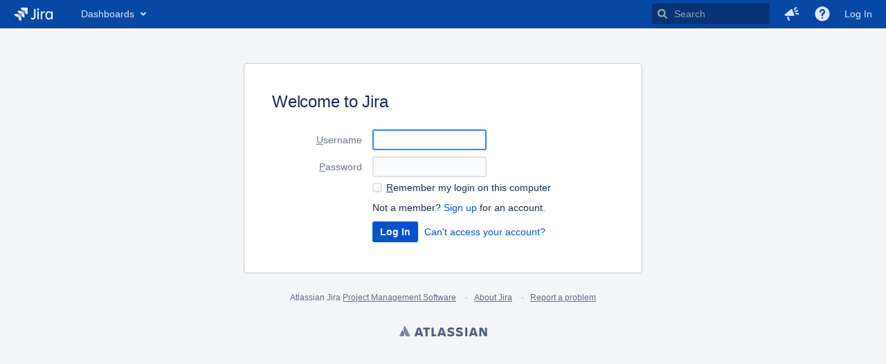

--- FILE ---
content_type: text/html;charset=UTF-8
request_url: https://web2.docuvantage.com/jira/login.jsp?os_destination=%2Fdefault.jsp
body_size: 11780
content:









<!DOCTYPE html>
<html lang="en">
<head>
    









<meta charset="utf-8">
<meta http-equiv="X-UA-Compatible" content="IE=Edge"/>
<title>Log in - Jira</title>
<meta name="application-name" content="JIRA" data-name="jira" data-version="9.6.0"><meta name="ajs-server-scheme" content="https">
<meta name="ajs-server-port" content="443">
<meta name="ajs-server-name" content="web2.docuvantage.com">
<meta name="ajs-behind-proxy" content="null">
<meta name="ajs-base-url" content="https://web2.docuvantage.com/jira">
<meta name="ajs-dev-mode" content="false">
<meta name="ajs-context-path" content="/jira">
<meta name="ajs-version-number" content="9.6.0">
<meta name="ajs-build-number" content="960000">
<meta name="ajs-is-beta" content="false">
<meta name="ajs-is-rc" content="false">
<meta name="ajs-is-snapshot" content="false">
<meta name="ajs-is-milestone" content="false">
<meta name="ajs-remote-user" content="">
<meta name="ajs-remote-user-fullname" content="">
<meta name="ajs-user-locale" content="en">
<meta name="ajs-user-locale-group-separator" content=",">
<meta name="ajs-app-title" content="Jira">
<meta name="ajs-keyboard-shortcuts-enabled" content="true">
<meta name="ajs-keyboard-accesskey-modifier" content="Ctrl+Alt">
<meta name="ajs-enabled-dark-features" content="[&quot;com.atlassian.jira.agile.darkfeature.editable.detailsview&quot;,&quot;nps.survey.inline.dialog&quot;,&quot;com.atlassian.jira.agile.darkfeature.edit.closed.sprint.enabled&quot;,&quot;jira.plugin.devstatus.phasetwo&quot;,&quot;jira.frother.reporter.field&quot;,&quot;atlassian.rest.xsrf.legacy.enabled&quot;,&quot;jira.issue.status.lozenge&quot;,&quot;com.atlassian.jira.projects.issuenavigator&quot;,&quot;jira.plugin.devstatus.phasetwo.enabled&quot;,&quot;com.atlassian.jira.config.PDL&quot;,&quot;atlassian.aui.raphael.disabled&quot;,&quot;crowd.sync.nested.groups.group.membership.changes.batching.enabled&quot;,&quot;app-switcher.new&quot;,&quot;frother.assignee.field&quot;,&quot;com.atlassian.jira.projects.ProjectCentricNavigation.Switch&quot;,&quot;sd.internal.base.off.thread.on.completion.events.enabled&quot;,&quot;jira.onboarding.cyoa&quot;,&quot;com.atlassian.jira.agile.darkfeature.kanplan.enabled&quot;,&quot;sd.slavalue.record.updated.date.enabled&quot;,&quot;com.atlassian.jira.projects.sidebar.DEFER_RESOURCES&quot;,&quot;com.atlassian.jira.config.ProjectConfig.MENU&quot;,&quot;com.atlassian.jira.agile.darkfeature.kanplan.epics.and.versions.enabled&quot;,&quot;com.atlassian.jira.agile.darkfeature.sprint.goal.enabled&quot;,&quot;jira.zdu.admin-updates-ui&quot;,&quot;jira.zdu.jmx-monitoring&quot;,&quot;sd.sla.improved.rendering.enabled&quot;,&quot;sd.canned.responses.enabled&quot;,&quot;mail.batching.enabled&quot;,&quot;sd.new.settings.sidebar.location.disabled&quot;,&quot;crowd.event.transformer.directory.manager.cache&quot;,&quot;jira.zdu.cluster-upgrade-state&quot;,&quot;com.atlassian.jira.email.templates.readFromJiraHome&quot;,&quot;com.atlassian.jira.agile.darkfeature.splitissue&quot;,&quot;crowd.sync.delete.user.memberships.batching.enabled&quot;,&quot;com.atlassian.jira.config.CoreFeatures.LICENSE_ROLES_ENABLED&quot;,&quot;jira.export.csv.enabled&quot;]">
<meta name="ajs-in-admin-mode" content="false">
<meta name="ajs-is-sysadmin" content="false">
<meta name="ajs-is-admin" content="false">
<meta name="ajs-outgoing-mail-enabled" content="true">
<meta name="ajs-archiving-enabled" content="false">
<meta name="ajs-date-relativize" content="false">
<meta name="ajs-date-time" content="h:mm a">
<meta name="ajs-date-day" content="EEEE h:mm a">
<meta name="ajs-date-dmy" content="MM/dd/yy">
<meta name="ajs-date-complete" content="MM/dd/yy h:mm a">
<meta name="ajs-use-iso8601" content="false">
<script type="text/javascript">var AJS=AJS||{};AJS.debug=true;</script>


    
<meta id="atlassian-token" name="atlassian-token" content="BC5R-26HH-FCHQ-8E1U_779a85046be23c2555361d947a252aac6883e5c2_lout">



<link rel="shortcut icon" href="/jira/s/ybm4u7/960000/1dlckms/_/images/fav-generic.png">
<link rel="search" type="application/opensearchdescription+xml" href="/jira/osd.jsp" title="Log in - Jira"/>

    






<!--[if IE]><![endif]-->
<script type="text/javascript">
    (function() {
        var contextPath = '/jira';

        function printDeprecatedMsg() {
            if (console && console.warn) {
                console.warn('DEPRECATED JS - contextPath global variable has been deprecated since 7.4.0. Use `wrm/context-path` module instead.');
            }
        }

        Object.defineProperty(window, 'contextPath', {
            get: function() {
                printDeprecatedMsg();
                return contextPath;
            },
            set: function(value) {
                printDeprecatedMsg();
                contextPath = value;
            }
        });
    })();

</script>
<script data-wrm-key="com.atlassian.plugins.atlassian-plugins-webresource-rest:data-collector-perf-observer,jira.webresources:resource-phase-checkpoint-init" data-wrm-batch-type="resource" data-initially-rendered>
window.__resourcePhaseCheckpointResolvers={resolveDeferPhaseCheckpoint:null,resolveInteractionPhaseCheckpoint:null},window.performance&&window.performance.mark&&(window.DeferScripts||(window.DeferScripts={}),window.DeferScripts.totalClicks=0,window.DeferScripts.totalKeydowns=0,window.DeferScripts.clickListener=function(){"use strict";window.DeferScripts.totalClicks+=1},window.addEventListener("click",window.DeferScripts.clickListener),window.DeferScripts.keydownListener=function(){"use strict";window.DeferScripts.totalKeydowns+=1},window.addEventListener("keydown",window.DeferScripts.keydownListener)),window.resourcePhaseCheckpoint=Object.freeze({defer:new Promise(function(e){"use strict";window.__resourcePhaseCheckpointResolvers.resolveDeferPhaseCheckpoint=e}),interaction:new Promise(function(e){"use strict";window.__resourcePhaseCheckpointResolvers.resolveInteractionPhaseCheckpoint=e})}),Object.freeze(window.__resourcePhaseCheckpointResolvers);
!function(){"use strict";if("PerformanceObserver"in window){const e=[];window.__observedResources=e;const r=e=>"script"===e?"script":"css";new PerformanceObserver((n=>{n.getEntries().filter((({initiatorType:e,name:r})=>{const n="script"===e||((e,r)=>"link"===e&&"css"===new URL(r).pathname.split(".").pop())(e,r),i=new URL(location.href).origin===new URL(r).origin;return n&&i})).forEach((({name:n,transferSize:i,encodedBodySize:s,initiatorType:o})=>{e.push([i,s,n,r(o)])}))})).observe({type:"resource"})}}();

</script>
<script>
window.WRM=window.WRM||{};window.WRM._unparsedData=window.WRM._unparsedData||{};window.WRM._unparsedErrors=window.WRM._unparsedErrors||{};
WRM._unparsedData["jira.core:default-comment-security-level-data.DefaultCommentSecurityLevelHelpLink"]="{\"extraClasses\":\"default-comment-level-help\",\"title\":\"Commenting on an Issue\",\"url\":\"https://docs.atlassian.com/jira/jcore-docs-096/Editing+and+collaborating+on+issues#Editingandcollaboratingonissues-restrictacomment\",\"isLocal\":false}";
WRM._unparsedData["jira.core:feature-flags-data.feature-flag-data"]="{\"enabled-feature-keys\":[\"com.atlassian.jira.agile.darkfeature.editable.detailsview\",\"nps.survey.inline.dialog\",\"com.atlassian.jira.agile.darkfeature.edit.closed.sprint.enabled\",\"jira.plugin.devstatus.phasetwo\",\"jira.frother.reporter.field\",\"atlassian.rest.xsrf.legacy.enabled\",\"jira.issue.status.lozenge\",\"com.atlassian.jira.projects.issuenavigator\",\"jira.plugin.devstatus.phasetwo.enabled\",\"com.atlassian.jira.config.PDL\",\"atlassian.aui.raphael.disabled\",\"crowd.sync.nested.groups.group.membership.changes.batching.enabled\",\"app-switcher.new\",\"frother.assignee.field\",\"com.atlassian.jira.projects.ProjectCentricNavigation.Switch\",\"sd.internal.base.off.thread.on.completion.events.enabled\",\"jira.onboarding.cyoa\",\"com.atlassian.jira.agile.darkfeature.kanplan.enabled\",\"sd.slavalue.record.updated.date.enabled\",\"com.atlassian.jira.projects.sidebar.DEFER_RESOURCES\",\"com.atlassian.jira.config.ProjectConfig.MENU\",\"com.atlassian.jira.agile.darkfeature.kanplan.epics.and.versions.enabled\",\"com.atlassian.jira.agile.darkfeature.sprint.goal.enabled\",\"jira.zdu.admin-updates-ui\",\"jira.zdu.jmx-monitoring\",\"sd.sla.improved.rendering.enabled\",\"sd.canned.responses.enabled\",\"mail.batching.enabled\",\"sd.new.settings.sidebar.location.disabled\",\"crowd.event.transformer.directory.manager.cache\",\"jira.zdu.cluster-upgrade-state\",\"com.atlassian.jira.email.templates.readFromJiraHome\",\"com.atlassian.jira.agile.darkfeature.splitissue\",\"crowd.sync.delete.user.memberships.batching.enabled\",\"com.atlassian.jira.config.CoreFeatures.LICENSE_ROLES_ENABLED\",\"jira.export.csv.enabled\"],\"feature-flag-states\":{\"com.atlassian.jira.in.product.diagnostics.extended.logging\":false,\"com.atlassian.jira.agile.darkfeature.handle.ug.usernames\":true,\"com.atlassian.jira.security.endpoint.non.admin.access.screens\":false,\"sd.custom.email.stripping.rules\":false,\"com.atlassian.diagnostics.scheduler.monitor\":true,\"com.atlassian.jira.webhookEventsAsyncProcessing\":false,\"insight.index.memory.improvement\":true,\"insight.connections.index.memory.improvement\":true,\"com.atlassian.jira.serAllowShareWithNonMember\":true,\"sd.confluence.redirect.with.jwt.token.agent\":true,\"never.display.assets.rebrand.onboarding\":false,\"sd.comment.reactions\":true,\"com.atlassian.jira.issuetable.move.links.hidden\":true,\"sd.internal.base.heartbeat.automatic.renewal.events\":true,\"jira.renderer.consider.variable.format\":true,\"insight.index.object.type.children\":true,\"com.atlassian.jira.plugin.issuenavigator.jql.autocomplete.eagerlyLoaded\":false,\"com.atlassian.portfolio.dcBundling\":true,\"com.atlassian.jira.sharedEntityEditRights\":true,\"sd.use.search.by.permissions\":true,\"com.atlassian.jira.security.endpoint.anonymous.access.resolution\":false,\"com.atlassian.jira.agile.darkfeature.sprint.goal\":true,\"sd.automation.ruleset.cache\":true,\"sd.confluence.cloud.integration\":true,\"jira.cluster.monitoring.show.offline.nodes\":true,\"sd.kb.cloud.always.primary\":false,\"com.atlassian.jira.commentReactions\":true,\"com.atlassian.jira.custom.csv.escaper\":true,\"com.atlassian.jira.fixedCommentDeletionNotifications\":true,\"com.atlassian.jira.allThumbnailsDeferred\":false,\"com.atlassian.jira.plugin.issuenavigator.filtersUxImprovment\":true,\"jira.customfields.cleanup.identification\":false,\"sd.queue.react.table\":true,\"com.atlassian.jira.in.product.diagnostics.wip\":false,\"com.atlassian.jira.defaultValuesForSystemFields\":true,\"sd.customerportal.sla.customer.visibility\":true,\"jira.customfields.bulk.delete\":false,\"sd.email.analytics.open\":false,\"sd.email.block.list.support\":true,\"com.atlassian.jira.agile.darkfeature.synced.sprints\":false,\"com.atlassian.jira.returnDefaultAvatarsForBrokenAvatars\":true,\"sd.kb.cloud.allow.http\":false,\"jira.jql.suggestrecentfields\":false,\"com.atlassian.jira.gdpr.rtbf\":true,\"com.atlassian.jira.security.xsrf.session.token\":true,\"sd.dismiss.all.misconfiguration.warnings.setting\":true,\"com.atlassian.jira.security.project.admin.revoke.with.application.access\":true,\"com.atlassian.jiranomenclature\":true,\"com.atlassian.jira.security.endpoint.non.admin.access.avatar.system\":false,\"com.atlassian.diagnostics.http.monitor\":true,\"com.atlassian.jira.agile.darkfeature.future.sprint.dates\":true,\"jira.customfields.paginated.ui\":true,\"insight.db.import.h2.enable\":false,\"sd.incident.management.feature.polling\":true,\"insight.import.disk.cache\":true,\"com.atlassian.jira.advanced.audit.log\":true,\"sd.priorities.per.project\":true,\"external.links.new.window\":true,\"sd.customer.portal.browse.permission.only\":true,\"sd.email.allow.list.support\":true,\"insight.cf.react.on.cp\":true,\"sd.customer.profile.multi.languages\":true,\"data.pipeline.feature.jira.issue.history.export\":true,\"sd.new.settings.sidebar.location\":false,\"com.atlassian.jira.security.endpoint.non.browse.projects.access.fields\":false,\"atlassian.cdn.static.assets\":true,\"sd.customer.search.post.agent.filtering\":true,\"com.atlassian.jira.lazyload.activity.tabs\":true,\"sd.incoming.email.audit.log\":true,\"sd.sla.improved.rendering\":true,\"mail.batching\":true,\"insight.bulk.delete\":true,\"sd.kb.cloud.allow.empty.display.name\":false,\"com.atlassian.jira.cfoIncludeArchivedIssuesAndAlwaysKeepContext\":true,\"com.atlassian.jira.security.endpoint.anonymous.access.priority\":false,\"jira.priorities.per.project.edit.default\":false,\"com.atlassian.jira.projectArchivedIssuesAreMarkedInIssueTable\":true,\"com.atlassian.jira.agile.darkfeature.issues.in.epic.details.view\":true,\"jira.priorities.per.project.jsd\":true,\"sd.email.attachment.stripping\":false,\"com.atlassian.jira.safeguards.email.notifications\":true,\"com.atlassian.jira.agile.darkfeature.rapid.boards.bands\":true,\"insight.analytics.enhancements\":true,\"com.atlassian.jira.agile.darkfeature.flexible.boards\":true,\"insight.index.integrity.analytics\":true,\"com.atlassian.jira.agile.darkfeature.epic.validate.visibility\":true,\"data.pipeline.feature.jira.jsm.approvals.export\":true,\"com.atlassian.jira.send.email.notifications.to.user.without.application.access\":false,\"insight.legacy.export.optimisation\":true,\"com.atlassian.mail.server.managers.hostname.verification\":true,\"sd.approvals.notification.email.action\":true,\"jsm.delay.login\":true,\"com.atlassian.diagnostics.monitors\":true,\"com.atlassian.jira.upgrade.startup.fix.index\":true,\"sd.sla.admin.configuration\":true,\"sd.email.attachments.store.duplicates\":false,\"com.atlassian.jira.cacheResource\":false,\"sd.customer.notifications.suppress.welcome.email\":true,\"sd.sla.fix.timeline\":false,\"sd.customer.share.default.private\":true,\"com.atlassian.jira.security.endpoint.anonymous.access.projectCategory\":false,\"insight.attribute.creation.optimisation\":true,\"jira.redirect.anonymous.404.errors\":true,\"sd.customerportal.card.view\":true,\"com.atlassian.jira.issuetable.draggable\":true,\"sd.email.microsoft.pop.two.line.auth\":true,\"sd.customerportal.customization.preview\":true,\"com.atlassian.jira.attachments.generate.unique.suffix\":true,\"sd.customer.portal.wysiwyg.editor\":true,\"jira.version.based.node.reindex.service\":true,\"sd.attachment.is.viewable.short.circuit\":true,\"com.atlassian.diagnostics.garbage.collection.monitor\":true,\"com.atlassian.jira.security.endpoint.anonymous.access.issueLinkType\":false,\"com.atlassian.jira.safeguards.work.in.progress\":false,\"sd.email.channel.custom.oauth.config.supported\":false,\"sd.internal.base.off.thread.on.completion.events\":true,\"com.atlassian.jira.agile.darkfeature.burnupchart\":true,\"jira.instrumentation.laas\":false,\"sd.no.schedule.async.upgrade.tasks\":true,\"sd.customer.portal.editor.mentions\":true,\"sd.approvals.with.insight\":true,\"com.atlassian.diagnostics.jql.monitor\":true,\"mail.batching.user.notification\":true,\"com.atlassian.portfolio.permission.check.for.permissions\":true,\"sd.portal.search.bar.settings\":true,\"sd.sla.auto.fix.metric\":true,\"sd.sla.audit.log.smart.cleanup\":true,\"com.atlassian.jira.issues.archiving\":true,\"jira.priorities.per.project\":true,\"com.atlassian.jira.use.same.site.none.for.xsrf.token.cookie\":true,\"com.atlassian.jira.leaked.all.anonymous.access\":true,\"com.atlassian.jira.mailHandlerImapMessageQueryLegacy\":false,\"com.atlassian.jira.diagnostics.perflog\":true,\"sd.event.processing.stop.unnecessary.processing.of.jira.issue.events\":true,\"sd.prioritise.agent.role\":true,\"com.atlassian.jira.dbr\":true,\"com.atlassian.jira.bc.user.search.MeasuringUserPickerSearchService\":false,\"com.atlassian.jira.agile.darkfeature.legacy.epic.picker\":false,\"sd.incident.management.feature\":true,\"jira.no.frother.multiuserpicker.field\":false,\"com.atlassian.jira.user.dbIdBasedKeyGenerationStrategy\":true,\"sd.signup.email.verification\":true,\"sd.customer.portal.column.sorting\":true,\"sd.language.support.administration\":true,\"insight.attribute.bulk.delete\":true,\"com.atlassian.jira.thumbnailsDeferredGeneration\":true,\"sd.automation.psmq.async.executor\":true,\"data.pipeline.feature.jira.issue.links.export\":true,\"sd.prefill.cp.request.form\":true,\"com.atlassian.jira.agile.darkfeature.kanplan.epics.and.versions\":true,\"com.atlassian.jira.jsd.mobile\":true,\"data.pipeline.feature.jira.all.exportable.custom.fields\":true,\"jira.dc.cleanup.cluser.tasks\":true,\"sd.sla.performance.optimization\":true,\"sd.cluster.safe.mail.channel.shutdown\":true,\"mail.batching.override.core\":true,\"com.atlassian.jira.issues.archiving.filters\":false,\"jira.users.and.roles.page.in.react\":true,\"jira.security.csp.sandbox\":true,\"com.atlassian.jira.agile.darkfeature.velocity.chart.ui\":true,\"insight.index.object.type.reindex.on.failure\":true,\"sd.automation.audit.log\":true,\"com.atlassian.jira.agile.darkfeature.sprint.auto.management\":false,\"sd.workinghours.react.component\":false,\"com.atlassian.jira.agile.darkfeature.optimistic.transitions\":true,\"sd.queue.bulk.actions\":true,\"sd.internal.base.db.backed.completion.events\":true,\"sd.incident.management.allow.http\":false,\"com.atlassian.jira.agile.darkfeature.boards.find.on.board\":true,\"com.atlassian.jira.agile.darkfeature.kanplan\":true,\"com.atlassian.jira.filtersAndDashboardsShareableWithAllGroupsAndRoles\":true,\"com.atlassian.jira.agile.darkfeature.edit.closed.sprint\":true,\"com.atlassian.jira.in.product.diagnostics\":true,\"jira.create.linked.issue\":true,\"jsm.ignore.captcha.validation\":false,\"jira.sal.host.connect.accessor.existing.transaction.will.create.transactions\":true,\"sd.automation.project.runasuser.cache\":true,\"sd.customerportal.customization\":false,\"jira.quick.search\":true,\"jira.jql.smartautoselectfirst\":false,\"sd.slavalue.force.repair.on.corruption\":true,\"jira.jql.membersof.ignoreGlobalPermissionsForAnonymous\":false,\"jira.webactions.request.method.recognition\":true,\"sd.mail.filter.disable.support\":true,\"jira.richeditor.bidi.warning\":true,\"com.atlassian.jira.safeguards\":true,\"com.atlassian.jira.privateEntitiesEditable\":true,\"com.atlassian.jira.xml.deserializerAllowlist\":true,\"sd.multi.incoming.email.support\":true,\"sd.custom.email.notifications.utf8.csat.star\":true,\"insight.streaming.json.import.flag\":false,\"sd.kb.use.new.page.analytics.rest.endpoints\":true,\"sd.customer.portal.wysiwyg.editor.skeleton.loader\":true,\"sd.help.center.announcement.improvements\":true,\"com.atlassian.jira.plugin.issuenavigator.anonymousPreventCfData\":false,\"sd.sla.audit.log\":true,\"com.atlassian.jira.agile.darkfeature.sprint.picker.allsprints.suggestion\":true,\"sd.slavalue.record.updated.date\":true,\"sd.report.custom.date.range\":false,\"data.pipeline.feature.jira.issue.rank.export\":true,\"jira.dc.lock.leasing\":true,\"sd.portal.help.center.customer.signup.secondary.email.fallback\":true,\"com.atlassian.jira.accessibility.personal.settings\":true,\"mail.batching.create.section.cf\":true,\"sd.sla.reconstruction.for.single.issue\":true,\"com.atlassian.jira.security.endpoint.non.browse.projects.access.autocompletedata\":false,\"sd.internal.bounded.off.thread.on.completion.events\":true,\"com.atlassian.advancedroadmaps.rebrand\":true,\"sd.issue.history.based.sla.calculation\":true,\"sd.customer.portal.modify.request.columns\":true,\"sd.attachment.generate.unique.suffix.when.attachment.filename.clash.occurs\":true,\"sd.workinghours.new.page\":true,\"sd.sla.parallel.recalculation\":true,\"data.pipeline.feature.jira.jsm.canned.responses.export\":true,\"com.atlassian.diagnostics.operating.system.monitor\":false,\"sd.kb.article.insights.report\":true,\"com.atlassian.jira.agile.darkfeature.kanban.hide.old.done.issues\":true,\"sd.sla.conditions.due.date\":true,\"com.atlassian.jira.agile.darkfeature.backlog.showmore\":true,\"sd.automation.clean.deleted.projects.on.launch\":true,\"sd.sort.requests.in.portal.by.invisible.comments\":true,\"com.atlassian.jira.agile.darkfeature.sprint.plan\":false,\"com.atlassian.diagnostics.database.monitor\":true,\"sd.confluence.redirect.with.jwt.token\":true,\"jira.jql.membersof.ignoreGlobalPermissionsForLoggedUsers\":false,\"com.atlassian.jira.security.LegacyJiraTypeResolver.WARN_ONLY\":false,\"sd.sla.parallel.recalculation.run.in.new.searcher.context\":true,\"sd.customer.portal.prioties.per.project.fix\":true,\"data.pipeline.feature.jira.schema.version.2\":true,\"com.atlassian.jira.agile.darkfeature.velocity.sprint.picker\":false,\"com.atlassian.jira.issues.archiving.browse\":true,\"sd.status.icon.with.linked.incidents\":true,\"com.atlassian.jira.security.ChartUtils.browse.projects.permission.check\":false,\"data.pipeline.feature.jira.jsm.kb.stats.events.export\":true,\"com.atlassian.jira.agile.darkfeature.dataonpageload\":true,\"jira.webactions.request.method.dependent.xsrf.checks\":true,\"sd.instance.metrics\":true,\"sd.sla.webpanel.react\":true,\"data.pipeline.feature.jira.archived.issue.export\":false,\"com.atlassian.jira.projects.per.project.permission.query\":true,\"index.use.snappy\":true,\"insight.lock.object.store.by.object.type\":true}}";
WRM._unparsedData["jira.core:terminology-data.terminology"]="{\"terminologyEntries\":[{\"originalName\":\"sprint\",\"originalNamePlural\":\"sprints\",\"newName\":\"sprint\",\"newNamePlural\":\"sprints\",\"isDefault\":true},{\"originalName\":\"epic\",\"originalNamePlural\":\"epics\",\"newName\":\"epic\",\"newNamePlural\":\"epics\",\"isDefault\":true}],\"isTerminologyActive\":false}";
WRM._unparsedData["com.atlassian.servicedesk.core-ui:util-help-links.help-links"]="{\"help\":{\"sla.setup.help.setting.up.sla.threads\":\"https://docs.atlassian.com/jira/jsd-docs-056/Setting+up+SLAs#SettingupSLAs-threads\",\"confluence.cloud.knowledge.base.setup\":\"https://docs.atlassian.com/jira/jsd-docs-056/Set+up+a+knowledge+base+with+Confluence+Cloud\",\"email.settings\":\"https://docs.atlassian.com/jira/jsd-docs-056/Receiving+requests+by+email\",\"email.setup\":\"https://docs.atlassian.com/jira/jsd-docs-056/Receiving+requests+by+email\",\"managing.queues\":\"https://docs.atlassian.com/jira/jsd-docs-056/Setting+up+queues+for+your+team\",\"global.mail.filters\":\"https://docs.atlassian.com/jira/jsd-docs-056/Managing+the+email+channel\",\"opsgenie.integration\":\"https://docs.atlassian.com/jira/jsd-docs-056/Setting+up+incident+management\",\"documentation.home\":\"https://docs.atlassian.com/jira/jsd-docs-056/Jira+Service+Management+documentation\",\"api.tokens\":\"https://docs.atlassian.com/jira/jsd-docs-056/Api+tokens\",\"help.center.branding.customization.learn\":\"https://docs.atlassian.com/jira/jsd-docs-056/Providing+help+in+multiple+languages\",\"default\":\"https://docs.atlassian.com/jira/jsd-docs-056/\",\"sla.setup.help.setting.up.sla.events\":\"https://docs.atlassian.com/jira/jsd-docs-056/Setting+up+SLAs#SettingupSLAs-events\",\"customerview.mentions.learn\":\"https://docs.atlassian.com/jira/jsd-docs-056/Adding+request+participants\",\"confluence.cloud.integration.kb\":\"https://docs.atlassian.com/jira/jsd-docs-056/Set+up+a+knowledge+base+for+self+service\",\"setting.up.reports\":\"https://docs.atlassian.com/jira/jsd-docs-056/Setting+up+service+project+reports\",\"issue.email.channel\":\"https://docs.atlassian.com/jira/jsd-docs-056/Troubleshooting+issues+with+the+email+channel\",\"manage.allowlist.blocklist\":\"https://docs.atlassian.com/jira/jsd-docs-056/Managing+the+allowlist+and+blocklist\",\"getting.started.agent\":\"https://docs.atlassian.com/jira/jsd-docs-056/Getting+started+for+service+project+agents\",\"manage.service.project.access\":\"https://docs.atlassian.com/jira/jsd-docs-056/Managing+access+to+your+service+project\",\"multilingual.customer.portal\":\"https://docs.atlassian.com/jira/jsd-docs-056/Providing+help+in+multiple+languages\",\"multiple.incoming.email.support\":\"https://docs.atlassian.com/jira/jsd-docs-056/Receiving+requests+by+email\",\"sla.calendar.settings\":\"https://docs.atlassian.com/jira/jsd-docs-056/Create+and+edit+SLA+calendars\",\"request.settings.help.bubble\":\"https://docs.atlassian.com/jira/jsd-docs-056/Managing+access+to+your+service+project\",\"opsgenie.api.information\":\"https://docs.atlassian.com/jira/jsd-docs-056/Getting+Opsgenie+API+information\",\"email.settings.suitablerequest\":\"https://docs.atlassian.com/jira/jsd-docs-056/Receiving+requests+by+email#Receivingrequestsbyemail-suitablerequest\",\"sla.import.help\":\"https://docs.atlassian.com/jira/jsd-docs-056/Importing+SLAs\",\"sla.setup.help.setting.up.how.to\":\"https://docs.atlassian.com/jira/jsd-docs-056/Setting+up+SLAs#SettingupSLAs-HowtosetSLAs\",\"create.space.help\":\"https://docs.atlassian.com/jira/jsd-docs-056/Knowledge+base+settings+and+permissions\",\"admin.notifications.config\":\"https://docs.atlassian.com/jira/jsd-docs-056/Managing+service+project+notifications\",\"email.settings.troubleshooting\":\"https://docs.atlassian.com/jira/jsd-docs-056/Troubleshooting+issues+with+the+email+channel\",\"advanced.approval.notifications\":\"https://docs.atlassian.com/jira/jsd-docs-056/Approving+a+service+project+request\",\"troubleshoot.requesttype\":\"https://docs.atlassian.com/jira/jsd-docs-056/Troubleshooting+issues+with+request+types\",\"approvals.configuration\":\"https://docs.atlassian.com/jira/jsd-docs-056/Configuring+Jira+Service+Management+approvals\",\"public.signup\":\"https://docs.atlassian.com/jira/jsd-docs-056/Configuring+public+signup\",\"resolve.permission.scheme.errors\":\"https://docs.atlassian.com/jira/jsd-docs-056/Resolving+permission+scheme+errors\",\"knowledge.base\":\"https://docs.atlassian.com/jira/jsd-docs-056/Set+up+a+knowledge+base+for+self-service\",\"getting.started\":\"https://docs.atlassian.com/jira/jsd-docs-056/Getting+started+with+Jira+Service+Management\",\"introducing.login.free.portal\":\"https://docs.atlassian.com/jira/jsd-docs-056/Introducing+the+login-free+portal+for+Jira+Service+Management\",\"customer.portal.configure.requests.learn\":\"https://docs.atlassian.com/jira/jsd-docs-056/Configuring+request+view\",\"invite.customers\":\"https://docs.atlassian.com/jira/jsd-docs-056/Managing+access+to+your+service+project\",\"sla.setup.help\":\"https://docs.atlassian.com/jira/jsd-docs-056/Setting+up+SLAs\"},\"kb\":{\"default\":\"https://confluence.atlassian.com/display/SDKB/\",\"troubleshooting.user.management.issues\":\"https://confluence.atlassian.com/display/SDKB/Troubleshooting+issues+with+service+project+user+management\",\"legacytransition\":\"https://confluence.atlassian.com/display/SDKB/Replacing+legacy+automatic+transitions+with+automation+rules\",\"umtroubleshoot\":\"https://confluence.atlassian.com/display/SDKB/Troubleshooting+issues+with+service+project+user+management\"}}";
WRM._unparsedData["com.atlassian.plugins.helptips.jira-help-tips:help-tip-manager.JiraHelpTipData"]="{\"anonymous\":true}";
WRM._unparsedData["jira.core:avatar-picker-data.data"]="{}";
WRM._unparsedData["jira.request.correlation-id"]="\"92347b8ffbc81f\"";
WRM._unparsedData["com.atlassian.servicedesk.core-ui:util-base-url.base-url"]="\"https://web2.docuvantage.com/jira\"";
WRM._unparsedData["com.atlassian.analytics.analytics-client:programmatic-analytics-init.programmatic-analytics-data-provider"]="false";
WRM._unparsedData["com.atlassian.plugins.atlassian-plugins-webresource-plugin:context-path.context-path"]="\"/jira\"";
WRM._unparsedData["com.atlassian.analytics.analytics-client:policy-update-init.policy-update-data-provider"]="false";
WRM._unparsedData["com.atlassian.jira.jira-header-plugin:newsletter-signup-tip-init.newsletterSignup"]="{\"signupDescription\":\"Get updates, inspiration and best practices from the team behind Jira.\",\"formUrl\":\"https://www.atlassian.com/apis/exact-target/{0}/subscribe?mailingListId=1401671\",\"signupTitle\":\"Sign up!\",\"signupId\":\"newsletter-signup-tip\",\"showNewsletterTip\":false}";
WRM._unparsedData["jira.core:dateFormatProvider.allFormats"]="{\"dateFormats\":{\"meridiem\":[\"AM\",\"PM\"],\"eras\":[\"BC\",\"AD\"],\"months\":[\"January\",\"February\",\"March\",\"April\",\"May\",\"June\",\"July\",\"August\",\"September\",\"October\",\"November\",\"December\"],\"monthsShort\":[\"Jan\",\"Feb\",\"Mar\",\"Apr\",\"May\",\"Jun\",\"Jul\",\"Aug\",\"Sep\",\"Oct\",\"Nov\",\"Dec\"],\"weekdaysShort\":[\"Sun\",\"Mon\",\"Tue\",\"Wed\",\"Thu\",\"Fri\",\"Sat\"],\"weekdays\":[\"Sunday\",\"Monday\",\"Tuesday\",\"Wednesday\",\"Thursday\",\"Friday\",\"Saturday\"]},\"lookAndFeelFormats\":{\"relativize\":\"false\",\"time\":\"h:mm a\",\"day\":\"EEEE h:mm a\",\"dmy\":\"MM/dd/yy\",\"complete\":\"MM/dd/yy h:mm a\"}}";
WRM._unparsedData["com.atlassian.jira.jira-header-plugin:dismissedFlags.flags"]="{\"dismissed\":[]}";
WRM._unparsedData["com.atlassian.jira.project-templates-plugin:project-templates-plugin-resources.ptAnalyticsData"]="{\"instanceCreatedDate\":\"2019-01-16\"}";
WRM._unparsedData["jira.core:user-message-flags-data.adminLockout"]="{}";
if(window.WRM._dataArrived)window.WRM._dataArrived();</script>
<link rel="stylesheet" href="/jira/s/35f50b1d61c1199b82822ce91a508379-CDN/ybm4u7/960000/1dlckms/d0dc25330abfdf6f06f096612e5fb22e/_/download/contextbatch/css/_super,-com.atlassian.plugins.atlassian-plugins-webresource-rest:data-collector-perf-observer,-jira.webresources:resource-phase-checkpoint-init/batch.css" data-wrm-key="_super,-com.atlassian.plugins.atlassian-plugins-webresource-rest:data-collector-perf-observer,-jira.webresources:resource-phase-checkpoint-init" data-wrm-batch-type="context" media="all">
<link rel="stylesheet" href="/jira/s/3d53dc1d84fa58e96164eaf0e82744a7-CDN/ybm4u7/960000/1dlckms/ab89bd4a7c12831d31ce04634827784d/_/download/contextbatch/css/atl.general,jira.global,-_super/batch.css?agile_global_admin_condition=true&amp;jag=true" data-wrm-key="atl.general,jira.global,-_super" data-wrm-batch-type="context" media="all">
<link rel="stylesheet" href="/jira/s/d41d8cd98f00b204e9800998ecf8427e-CDN/ybm4u7/960000/1dlckms/2b9e8d918815b1c7441d2b6d792ab100/_/download/contextbatch/css/jira.general,-_super/batch.css" data-wrm-key="jira.general,-_super" data-wrm-batch-type="context" media="all">
<link rel="stylesheet" href="/jira/s/7d769faf1b292d53adb6f24d8c5520d9-CDN/ybm4u7/960000/1dlckms/92687af5d205e4ec3149b0c7f8e96f65/_/download/contextbatch/css/jira.login,-_super/batch.css" data-wrm-key="jira.login,-_super" data-wrm-batch-type="context" media="all">
<link rel="stylesheet" href="/jira/s/52dbe4bea6d086fc9fcaf3402a37b0f7-CDN/ybm4u7/960000/1dlckms/8d60809613c99b9933ba4a50be4c2786/_/download/contextbatch/css/jira.global.look-and-feel,-_super/batch.css" data-wrm-key="jira.global.look-and-feel,-_super" data-wrm-batch-type="context" media="all">
<link rel="stylesheet" href="/jira/s/7d769faf1b292d53adb6f24d8c5520d9-CDN/ybm4u7/960000/1dlckms/1.0/_/download/batch/jira.webresources:captcha/jira.webresources:captcha.css" data-wrm-key="jira.webresources:captcha" data-wrm-batch-type="resource" media="all">
<script src="/jira/s/9b361f2601c589086d40bcb836a4c43c-CDN/ybm4u7/960000/1dlckms/d0dc25330abfdf6f06f096612e5fb22e/_/download/contextbatch/js/_super,-com.atlassian.plugins.atlassian-plugins-webresource-rest:data-collector-perf-observer,-jira.webresources:resource-phase-checkpoint-init/batch.js?locale=en" data-wrm-key="_super,-com.atlassian.plugins.atlassian-plugins-webresource-rest:data-collector-perf-observer,-jira.webresources:resource-phase-checkpoint-init" data-wrm-batch-type="context" data-initially-rendered></script>
<script src="/jira/s/3ffe64d56c9eae4dad8b240ed9465346-CDN/ybm4u7/960000/1dlckms/ab89bd4a7c12831d31ce04634827784d/_/download/contextbatch/js/atl.general,jira.global,-_super/batch.js?agile_global_admin_condition=true&amp;jag=true&amp;locale=en" data-wrm-key="atl.general,jira.global,-_super" data-wrm-batch-type="context" data-initially-rendered></script>
<script src="/jira/s/c3d592ba4e5b0f2789c056710137892c-T/ybm4u7/960000/1dlckms/2b9e8d918815b1c7441d2b6d792ab100/_/download/contextbatch/js/jira.general,-_super/batch.js?locale=en" data-wrm-key="jira.general,-_super" data-wrm-batch-type="context" data-initially-rendered></script>
<script src="/jira/s/7aab154b7d0e0d7252bc11760971fa99-CDN/ybm4u7/960000/1dlckms/f00a11f9497fbb2ff474c37f516af948/_/download/contextbatch/js/atl.global,-_super/batch.js?locale=en" data-wrm-key="atl.global,-_super" data-wrm-batch-type="context" data-initially-rendered></script>
<script src="/jira/s/d41d8cd98f00b204e9800998ecf8427e-CDN/ybm4u7/960000/1dlckms/1.0/_/download/batch/jira.webresources:captcha/jira.webresources:captcha.js" data-wrm-key="jira.webresources:captcha" data-wrm-batch-type="resource" data-initially-rendered></script>
<script type="module">WRM.requireLazily(["wr!com.atlassian.plugins.atlassian-plugins-webresource-rest:data-collector-async"])</script>

    


    <meta name="viewport" content="width=device-width, initial-scale=1">
    
	
    <meta name="decorator" content="login" />

</head>
<body id="jira" class="aui-layout aui-theme-default page-type-login   " data-version="9.6.0">
    <div id="page">
        
            <header id="header" role="banner">
                









                




                




<a class="aui-skip-link" href="/jira/login.jsp?os_destination=%2Fdefault.jsp">Log in</a><a class="aui-skip-link" href="#main">Skip to main content</a><a class="aui-skip-link" href="#sidebar">Skip to sidebar</a><nav class="aui-header aui-dropdown2-trigger-group" aria-label="Site"><div class="aui-header-inner"><div class="aui-header-primary"><span id="logo" class="aui-header-logo aui-header-logo-custom"><a href="https://web2.docuvantage.com/jira/secure/MyJiraHome.jspa" aria-label="Go to home page"><img src="/jira/s/ybm4u7/960000/1dlckms/_/images/jira-generic.png" alt="Jira" /></a></span><ul class='aui-nav' role='menubar'><li role="menuitem"><a href="/jira/secure/Dashboard.jspa" class=" aui-nav-link aui-dropdown2-trigger jira-dropdown2-ajax" id="home_link" aria-haspopup="true" aria-controls="home_link-content" title="View and manage your dashboards" accesskey="d" elementtiming="app-header" data-aui-extra-classes>Dashboards</a><div class="aui-dropdown2 aui-style-default" id="home_link-content" data-aui-dropdown2-ajax-key="home_link"></div></li><script>performance.mark("app-header");</script>
</ul></div><div class="aui-header-secondary"><ul class='aui-nav'>
<li id="quicksearch-menu">
    <form action="/jira/secure/QuickSearch.jspa" method="get" id="quicksearch" class="aui-quicksearch dont-default-focus ajs-dirty-warning-exempt">
        <input id="quickSearchInput" aria-live="polite" role="searchbox" autocomplete="off"  class="search" type="text" title="Search" placeholder="Search" name="searchString" accessKey="q" />
        <input type="submit" class="hidden" value="Search">
    </form>
</li>
<li><a class="jira-feedback-plugin" role="button" aria-label="Feedback" aria-haspopup="true" id="jira-header-feedback-link" href="#" ><span class="aui-icon aui-icon-small aui-iconfont-feedback">Give feedback to Atlassian</span></a></li>




    <li id="system-help-menu">
        <a class="aui-nav-link aui-dropdown2-trigger aui-dropdown2-trigger-arrowless"
           id="help_menu"
           aria-label="Help"
           aria-haspopup="true"
           aria-owns="system-help-menu-content"
           href="https://docs.atlassian.com/jira/jcore-docs-096/"
                       target="_blank" rel="noopener noreferrer"            title="Help"
        >
            <span class="aui-icon aui-icon-small aui-iconfont-question-filled">Help</span>
        </a>
        <div id="system-help-menu-content" class="aui-dropdown2 aui-style-default">
                            <div class="aui-dropdown2-section">
                                                                <ul id="jira-help" class="aui-list-truncate">
                                                            <li>
                                    <a id="view_core_help" class="aui-nav-link " title="Go to the online documentation for Jira Core" href="https://docs.atlassian.com/jira/jcore-docs-096/"  target="_blank" >Jira Core help</a>
                                </li>
                                                            <li>
                                    <a id="keyshortscuthelp" class="aui-nav-link " title="Get more information about Jira's Keyboard Shortcuts" href="/jira/secure/ViewKeyboardShortcuts!default.jspa"  target="_blank" >Keyboard Shortcuts</a>
                                </li>
                                                            <li>
                                    <a id="view_about" class="aui-nav-link " title="Get more information about Jira" href="/jira/secure/AboutPage.jspa" >About Jira</a>
                                </li>
                                                            <li>
                                    <a id="view_credits" class="aui-nav-link " title="See who did what" href="/jira/secure/credits/AroundTheWorld!default.jspa"  target="_blank" >Jira Credits</a>
                                </li>
                                                    </ul>
                                    </div>
                    </div>
    </li>









<li id="user-options">
            <a class="aui-nav-link login-link" href="/jira/login.jsp?os_destination=%2Fdefault.jsp">Log In</a>
                <div id="user-options-content" class="aui-dropdown2 aui-style-default">
                            <div class="aui-dropdown2-section">
                                                        </div>
                    </div>
    </li>
</ul></div></div><!-- .aui-header-inner--><aui-header-end></aui-header-end></nav><!-- .aui-header -->
            </header>
        
        



        <div id="content">
            <div class="aui-page-panel" ><div class="aui-page-panel-inner">
                    <main role="main" id="main" class="aui-page-panel-content" >
                            
    
        <header class="aui-page-header"><div class="aui-page-header-inner"><div class="aui-page-header-main">
                
                    <h1>Welcome to Jira</h1>
                
            </div></div></header>
    
    

































<form action="/jira/login.jsp"
      class="aui"
      
      id="login-form"
      
      
      method="post">
    <div class="form-body">
        
        
        
        
        
    
    
    
    
    

    
        
                
                
        
    

    

    

    
    <div class="aui-group jira-login-method">
        <div class="aui-item jira-login-item">
        
                




<div class="field-group">
    
                    <label accesskey="u" for="login-form-username"><u>U</u>sername</label>
                    <input class="text medium-field" id="login-form-username" name="os_username" type="text" aria-describedby="login-form-error" value="" />
                
    
</div>

                




<div class="field-group">
    
                    <label accesskey="p" for="login-form-password" id="passwordlabel"><u>P</u>assword</label>
                    <input id="login-form-password" class="text medium-field" name="os_password" type="password" />
                
    
</div>

                
                
                    




<fieldset class="group ">
    
    
                        
                        




<div class="checkbox">
    
                            
                            <input class="checkbox" id="login-form-remember-me" name="os_cookie" type="checkbox" value="true" />
                            <label for="login-form-remember-me" accesskey="r"><u>R</u>emember my login on this computer</label>
                        
    
</div>
                    
</fieldset> <!-- // .group -->
                
                
            

        
        
            <div id="sign-up-hint" class="field-group">
                
                Not a member? <a id="signup" href="/jira/secure/Signup!default.jspa" tabindex="-1">Sign up</a> for an account.
                
            </div>
        
        </div>
    </div>
    


<div class="hidden"
     
            
     
    >
    <input
        
            
        
        
            name="os_destination"
        
        type="hidden"
        
            value="/default.jsp"
            
        
        
            
        
    />
</div>

    
    


<div class="hidden"
     
            
     
    >
    <input
        
            
        
        
            name="user_role"
        
        type="hidden"
        
            
            
        
        
            
        
    />
</div>


        
        


<div class="hidden"
     
            
     
    >
    <input
        
            
        
        
            name="atl_token"
        
        type="hidden"
        
            
            
        
        
            
        
    />
</div>

    </div>
    
    <div class="buttons-container form-footer">
        <div class="buttons">
            
                




<input
    
        accesskey="s"
    
    
        class="aui-button aui-button-primary"
        
    
    
    
        id="login-form-submit"
    
    
    name="login"
    title="Press Ctrl+Alt+s to submit this form"
    type="submit"
    
        value="Log In"
        
    
    />

            
            
                


<a
    
    accesskey="`"
    
    
        
        class="aui-button aui-button-link cancel"
    
    href="/jira/secure/ForgotLoginDetails.jspa"
    id="login-form-cancel"
    title="Press Ctrl+Alt+` to cancel"
>Can&#39;t access your account?</a>
            
        </div>
        
    </div>
    
</form> <!-- // .aui #login-form -->




                        </main>
                </div></div>
        </div>
        
            <footer id="footer" role="contentinfo">
                
                

<section class="footer-body">
<ul class="atlassian-footer">
    <li>
        Atlassian Jira <a class="seo-link" rel="nofollow" href="https://www.atlassian.com/software/jira">Project Management Software</a>
            </li>
    <li>
        <a id="about-link" rel="nofollow" href="/jira/secure/AboutPage.jspa/secure/AboutPage.jspa">About Jira</a>
    </li>
    <li>
        <a id="footer-report-problem-link" rel="nofollow" href="/jira/secure/CreateIssue!default.jspa">Report a problem</a>
    </li>
</ul>
    <p class="atlassian-footer">
        <span class="licensemessage">
            
        </span>
    </p>

    <div id="footer-logo"><a rel="nofollow" href="http://www.atlassian.com/">Atlassian</a></div>
</section>











<fieldset class="hidden parameters">
    <input type="hidden" title="loggedInUser" value="">
    <input type="hidden" title="ajaxTimeout" value="The call to the Jira server did not complete within the timeout period.  We are unsure of the result of this operation.">
    <input type="hidden" title="JiraVersion" value="9.6.0" />
    <input type="hidden" title="ajaxUnauthorised" value="You are not authorised to perform this operation. Please log in.">
    <input type="hidden" title="baseURL" value="https://web2.docuvantage.com/jira" />
    <input type="hidden" title="ajaxCommsError" value="The Jira server could not be contacted. This may be a temporary glitch or the server may be down. ">
    <input type="hidden" title="ajaxServerError" value="The Jira server was contacted but has returned an error response. We are unsure of the result of this operation.">
    <input type="hidden" title="ajaxErrorCloseDialog" value="Close this dialog and press refresh in your browser">
    <input type="hidden" title="ajaxErrorDialogHeading" value="Communications Breakdown">

    <input type="hidden" title="dirtyMessage" value="You have entered new data on this page. If you navigate away from this page without first saving your data, the changes will be lost.">
    <input type="hidden" title="dirtyDialogMessage" value="You have entered new data in this dialog. If you navigate away from this dialog without first saving your data, the changes will be lost. Click cancel to return to the dialog.">
    <input type="hidden" title="keyType" value="Type">
    <input type="hidden" title="keyThen" value="then">
    <input type="hidden" title="dblClickToExpand" value="Double click to expand">
    <input type="hidden" title="actions" value="Actions">
    <input type="hidden" title="removeItem" value="Remove">
    <input type="hidden" title="workflow" value="Workflow">
    <input type="hidden" title="labelNew" value="New Label">
    <input type="hidden" title="issueActionsHint" value="Begin typing for available operations or press down to see all">
    <input type="hidden" title="closelink" value="Close">
    <input type="hidden" title="dotOperations" value="Operations">
    <input type="hidden" title="dotLoading" value="Loading...">
    <input type="hidden" title="frotherSuggestions" value="Suggestions">
    <input type="hidden" title="frotherNomatches" value="No Matches">
    <input type="hidden" title="multiselectVersionsError" value="{0} is not a valid version.">
    <input type="hidden" title="multiselectComponentsError" value="{0} is not a valid component.">
    <input type="hidden" title="multiselectGenericError" value="The value {0} is invalid.">
</fieldset>

            </footer>
        
    </div>
    

<script>
window.WRM=window.WRM||{};window.WRM._unparsedData=window.WRM._unparsedData||{};window.WRM._unparsedErrors=window.WRM._unparsedErrors||{};
WRM._unparsedData["keyboardShortcutsUrl"]="\"/jira/rest/api/1.0/shortcuts/960000/fe3455d189afb25988fe8dd8ef87fc5e/shortcuts\"";
if(window.WRM._dataArrived)window.WRM._dataArrived();</script>
<script src="/jira/s/d41d8cd98f00b204e9800998ecf8427e-CDN/ybm4u7/960000/1dlckms/9c10c8a3d20c751f96a47d5566e02c11/_/download/contextbatch/js/jira.webresources:resource-phase-checkpoint-hit,-_super/batch.js" data-wrm-key="jira.webresources:resource-phase-checkpoint-hit,-_super" data-wrm-batch-type="context" data-initially-rendered defer></script>


</body>
</html>


--- FILE ---
content_type: text/css
request_url: https://web2.docuvantage.com/jira/s/d41d8cd98f00b204e9800998ecf8427e-CDN/ybm4u7/960000/1dlckms/2b9e8d918815b1c7441d2b6d792ab100/_/download/contextbatch/css/jira.general,-_super/batch.css
body_size: 62520
content:
/* module-key = 'com.riadalabs.jira.plugins.insight:rlabs-js-bundle', location = 'includes/insight-core-ui-dist/insight-future-frontend/load-dependency-styles.bundle.css' */
.Toastify__toast-container{z-index:9999;position:fixed;padding:4px;width:320px;box-sizing:border-box;color:#fff}.Toastify__toast-container--top-left{top:1em;left:1em}.Toastify__toast-container--top-center{top:1em;left:50%;margin-left:-160px}.Toastify__toast-container--top-right{top:1em;right:1em}.Toastify__toast-container--bottom-left{bottom:1em;left:1em}.Toastify__toast-container--bottom-center{bottom:1em;left:50%;margin-left:-160px}.Toastify__toast-container--bottom-right{bottom:1em;right:1em}@media only screen and (max-width:480px){.Toastify__toast-container{width:100vw;padding:0;left:0;margin:0}.Toastify__toast-container--top-center,.Toastify__toast-container--top-left,.Toastify__toast-container--top-right{top:0}.Toastify__toast-container--bottom-center,.Toastify__toast-container--bottom-left,.Toastify__toast-container--bottom-right{bottom:0}.Toastify__toast-container--rtl{right:0;left:auto}}.Toastify__toast{position:relative;min-height:64px;box-sizing:border-box;margin-bottom:1rem;padding:8px;border-radius:1px;box-shadow:0 1px 10px 0 rgba(0,0,0,.1),0 2px 15px 0 rgba(0,0,0,.05);display:-ms-flexbox;display:flex;-ms-flex-pack:justify;justify-content:space-between;max-height:800px;overflow:hidden;font-family:sans-serif;cursor:pointer;direction:ltr}.Toastify__toast--rtl{direction:rtl}.Toastify__toast--default{background:#fff;color:#aaa}.Toastify__toast--info{background:#3498db}.Toastify__toast--success{background:#07bc0c}.Toastify__toast--warning{background:#f1c40f}.Toastify__toast--error{background:#e74c3c}.Toastify__toast-body{margin:auto 0;-ms-flex:1;flex:1}@media only screen and (max-width:480px){.Toastify__toast{margin-bottom:0}}.Toastify__close-button{color:#fff;font-weight:700;font-size:14px;background:transparent;outline:none;border:none;padding:0;cursor:pointer;opacity:.7;transition:.3s ease;-ms-flex-item-align:start;align-self:flex-start}.Toastify__close-button--default{color:#000;opacity:.3}.Toastify__close-button:focus,.Toastify__close-button:hover{opacity:1}@keyframes Toastify__trackProgress{0%{transform:scaleX(1)}to{transform:scaleX(0)}}.Toastify__progress-bar{position:absolute;bottom:0;left:0;width:100%;height:5px;z-index:9999;opacity:.7;background-color:hsla(0,0%,100%,.7);transform-origin:left}.Toastify__progress-bar--animated{animation:Toastify__trackProgress linear 1 forwards}.Toastify__progress-bar--controlled{transition:transform .2s}.Toastify__progress-bar--rtl{right:0;left:auto;transform-origin:right}.Toastify__progress-bar--default{background:linear-gradient(90deg,#4cd964,#5ac8fa,#007aff,#34aadc,#5856d6,#ff2d55)}@keyframes Toastify__bounceInRight{0%,60%,75%,90%,to{animation-timing-function:cubic-bezier(.215,.61,.355,1)}0%{opacity:0;transform:translate3d(3000px,0,0)}60%{opacity:1;transform:translate3d(-25px,0,0)}75%{transform:translate3d(10px,0,0)}90%{transform:translate3d(-5px,0,0)}to{transform:none}}@keyframes Toastify__bounceOutRight{20%{opacity:1;transform:translate3d(-20px,0,0)}to{opacity:0;transform:translate3d(2000px,0,0)}}@keyframes Toastify__bounceInLeft{0%,60%,75%,90%,to{animation-timing-function:cubic-bezier(.215,.61,.355,1)}0%{opacity:0;transform:translate3d(-3000px,0,0)}60%{opacity:1;transform:translate3d(25px,0,0)}75%{transform:translate3d(-10px,0,0)}90%{transform:translate3d(5px,0,0)}to{transform:none}}@keyframes Toastify__bounceOutLeft{20%{opacity:1;transform:translate3d(20px,0,0)}to{opacity:0;transform:translate3d(-2000px,0,0)}}@keyframes Toastify__bounceInUp{0%,60%,75%,90%,to{animation-timing-function:cubic-bezier(.215,.61,.355,1)}0%{opacity:0;transform:translate3d(0,3000px,0)}60%{opacity:1;transform:translate3d(0,-20px,0)}75%{transform:translate3d(0,10px,0)}90%{transform:translate3d(0,-5px,0)}to{transform:translateZ(0)}}@keyframes Toastify__bounceOutUp{20%{transform:translate3d(0,-10px,0)}40%,45%{opacity:1;transform:translate3d(0,20px,0)}to{opacity:0;transform:translate3d(0,-2000px,0)}}@keyframes Toastify__bounceInDown{0%,60%,75%,90%,to{animation-timing-function:cubic-bezier(.215,.61,.355,1)}0%{opacity:0;transform:translate3d(0,-3000px,0)}60%{opacity:1;transform:translate3d(0,25px,0)}75%{transform:translate3d(0,-10px,0)}90%{transform:translate3d(0,5px,0)}to{transform:none}}@keyframes Toastify__bounceOutDown{20%{transform:translate3d(0,10px,0)}40%,45%{opacity:1;transform:translate3d(0,-20px,0)}to{opacity:0;transform:translate3d(0,2000px,0)}}.Toastify__bounce-enter--bottom-left,.Toastify__bounce-enter--top-left{animation-name:Toastify__bounceInLeft}.Toastify__bounce-enter--bottom-right,.Toastify__bounce-enter--top-right{animation-name:Toastify__bounceInRight}.Toastify__bounce-enter--top-center{animation-name:Toastify__bounceInDown}.Toastify__bounce-enter--bottom-center{animation-name:Toastify__bounceInUp}.Toastify__bounce-exit--bottom-left,.Toastify__bounce-exit--top-left{animation-name:Toastify__bounceOutLeft}.Toastify__bounce-exit--bottom-right,.Toastify__bounce-exit--top-right{animation-name:Toastify__bounceOutRight}.Toastify__bounce-exit--top-center{animation-name:Toastify__bounceOutUp}.Toastify__bounce-exit--bottom-center{animation-name:Toastify__bounceOutDown}@keyframes Toastify__zoomIn{0%{opacity:0;transform:scale3d(.3,.3,.3)}50%{opacity:1}}@keyframes Toastify__zoomOut{0%{opacity:1}50%{opacity:0;transform:scale3d(.3,.3,.3)}to{opacity:0}}.Toastify__zoom-enter{animation-name:Toastify__zoomIn}.Toastify__zoom-exit{animation-name:Toastify__zoomOut}@keyframes Toastify__flipIn{0%{transform:perspective(400px) rotateX(90deg);animation-timing-function:ease-in;opacity:0}40%{transform:perspective(400px) rotateX(-20deg);animation-timing-function:ease-in}60%{transform:perspective(400px) rotateX(10deg);opacity:1}80%{transform:perspective(400px) rotateX(-5deg)}to{transform:perspective(400px)}}@keyframes Toastify__flipOut{0%{transform:perspective(400px)}30%{transform:perspective(400px) rotateX(-20deg);opacity:1}to{transform:perspective(400px) rotateX(90deg);opacity:0}}.Toastify__flip-enter{animation-name:Toastify__flipIn}.Toastify__flip-exit{animation-name:Toastify__flipOut}@keyframes Toastify__slideInRight{0%{transform:translate3d(110%,0,0);visibility:visible}to{transform:translateZ(0)}}@keyframes Toastify__slideInLeft{0%{transform:translate3d(-110%,0,0);visibility:visible}to{transform:translateZ(0)}}@keyframes Toastify__slideInUp{0%{transform:translate3d(0,110%,0);visibility:visible}to{transform:translateZ(0)}}@keyframes Toastify__slideInDown{0%{transform:translate3d(0,-110%,0);visibility:visible}to{transform:translateZ(0)}}@keyframes Toastify__slideOutRight{0%{transform:translateZ(0)}to{visibility:hidden;transform:translate3d(110%,0,0)}}@keyframes Toastify__slideOutLeft{0%{transform:translateZ(0)}to{visibility:hidden;transform:translate3d(-110%,0,0)}}@keyframes Toastify__slideOutDown{0%{transform:translateZ(0)}to{visibility:hidden;transform:translate3d(0,500px,0)}}@keyframes Toastify__slideOutUp{0%{transform:translateZ(0)}to{visibility:hidden;transform:translate3d(0,-500px,0)}}.Toastify__slide-enter--bottom-left,.Toastify__slide-enter--top-left{animation-name:Toastify__slideInLeft}.Toastify__slide-enter--bottom-right,.Toastify__slide-enter--top-right{animation-name:Toastify__slideInRight}.Toastify__slide-enter--top-center{animation-name:Toastify__slideInDown}.Toastify__slide-enter--bottom-center{animation-name:Toastify__slideInUp}.Toastify__slide-exit--bottom-left,.Toastify__slide-exit--top-left{animation-name:Toastify__slideOutLeft}.Toastify__slide-exit--bottom-right,.Toastify__slide-exit--top-right{animation-name:Toastify__slideOutRight}.Toastify__slide-exit--top-center{animation-name:Toastify__slideOutUp}.Toastify__slide-exit--bottom-center{animation-name:Toastify__slideOutDown}
.Toastify__toast {
  box-shadow: none;
  background: transparent;
  cursor: default;
  font-family: unset;
  overflow: unset;
  margin: 0;
  padding: 0;
}

.Toastify__toast-container {
  width: 400px;
}

.ruiTable__row__col--draggable:not(.ruiTable__row__col-fixed) {
  position: relative;
}

.ruiTable__row__col--dragging {
  visibility: hidden;
  transition: visibility 0.1s ease-out;
}

.ruiTable__row__col--dragging:after {
  visibility: visible;
  position: absolute;
  content: ' ';
  top: 0;
  left: 0;
  background-color: white;
  height: 100%;
  width: 100%;
  border-bottom: 1px solid #e6e6e6;
}

.ruiTable__row__col--dragged-over-right::after,
.ruiTable__row__col--dragged-over-left::after {
  content: "";
  border-left: 6px solid transparent;
  border-right: 6px solid transparent;
  border-top: 6px solid #5d5d5d;
  position: absolute;
}

.ruiTable__row__col--dragged-over-right {
  box-shadow: inset -2px 0 #c6c6c6;
}

.ruiTable__row__col--dragged-over-right::after {
  top: -12px;
  right: -5px;
}


.ruiTable__row__col--dragged-over-left {
  box-shadow: inset 2px 0 #c6c6c6;
}

.ruiTable__row__col--dragged-over-left::after {
  top: -12px;
  left: -5px;
}

.ruiTableWithFixedColsReorderable {
  padding-top: 22px;
  top: -22px;
  margin-bottom: -22px;
}

.ruiTable__row__col-fixed .ruiUser,
.ruiTable__row__col-fixed .ruiProject,
.ruiTable__row__col-fixed .ruiObjectType {
  display: inline;
}

.ruiTable__row__col-fixed .ruiAvatar {
  margin-top: -3px;
}

.ruiTable__row__col-fixed .ruiObjectType__img {
  vertical-align: middle;
  margin-bottom: 2px;
}

.riada-theme.tippy-tooltip[data-animatefill] {
  background-color: #FFFFFF;
}

.riada-theme.tippy-tooltip {
  box-sizing: border-box;
  max-width: 250px;
  border: 1px solid #E6E6E6;
  border-radius: 3px;
  background-color: #FFFFFF;
  box-shadow: 0 2px 6px 0 rgba(0, 0, 0, 0.1);
  color: #000000;
  font-size: 14px;
  text-align: left;
}

.ruiTable__row__col__content--with-tooltip {
  max-width: 200px;
  height: 20px;
  overflow: hidden;
  text-overflow: ellipsis;
  cursor: default;
}

.ruiTable__row__col__content--with-tooltip>div:not(.ruiTag):not(.ruiLozenge) {
  width: 100%;
  overflow: hidden;
  text-overflow: ellipsis;
}

.ruiTable__row--header .ruiTable__row__col--draggable:hover {
  background-color: #e6e6e6;
  cursor: grab !important;
}

.ruiTable__row__col--dragged::before {
  content: '' !important;
}

.rlIqlEditor__input.rlIqlEditor__input--dynamic .ruiTextInput {
  overflow: visible;
  text-overflow: clip;
  white-space: normal;
  margin: 0;
}
.tippy-touch{cursor:pointer!important}.tippy-notransition{transition:none!important}.tippy-popper{max-width:400px;-webkit-perspective:800px;perspective:800px;z-index:9999;outline:0;transition-timing-function:cubic-bezier(.165,.84,.44,1);pointer-events:none}.tippy-popper.html-template{max-width:96%;max-width:calc(100% - 20px)}.tippy-popper[x-placement^=top] [x-arrow]{border-top:7px solid #333;border-right:7px solid transparent;border-left:7px solid transparent;bottom:-7px;margin:0 9px}.tippy-popper[x-placement^=top] [x-arrow].arrow-small{border-top:5px solid #333;border-right:5px solid transparent;border-left:5px solid transparent;bottom:-5px}.tippy-popper[x-placement^=top] [x-arrow].arrow-big{border-top:10px solid #333;border-right:10px solid transparent;border-left:10px solid transparent;bottom:-10px}.tippy-popper[x-placement^=top] [x-circle]{-webkit-transform-origin:0 33%;transform-origin:0 33%}.tippy-popper[x-placement^=top] [x-circle].enter{-webkit-transform:scale(1) translate(-50%,-55%);transform:scale(1) translate(-50%,-55%);opacity:1}.tippy-popper[x-placement^=top] [x-circle].leave{-webkit-transform:scale(.15) translate(-50%,-50%);transform:scale(.15) translate(-50%,-50%);opacity:0}.tippy-popper[x-placement^=top] .tippy-tooltip.light-theme [x-circle]{background-color:#fff}.tippy-popper[x-placement^=top] .tippy-tooltip.light-theme [x-arrow]{border-top:7px solid #fff;border-right:7px solid transparent;border-left:7px solid transparent}.tippy-popper[x-placement^=top] .tippy-tooltip.light-theme [x-arrow].arrow-small{border-top:5px solid #fff;border-right:5px solid transparent;border-left:5px solid transparent}.tippy-popper[x-placement^=top] .tippy-tooltip.light-theme [x-arrow].arrow-big{border-top:10px solid #fff;border-right:10px solid transparent;border-left:10px solid transparent}.tippy-popper[x-placement^=top] .tippy-tooltip.transparent-theme [x-circle]{background-color:rgba(0,0,0,.7)}.tippy-popper[x-placement^=top] .tippy-tooltip.transparent-theme [x-arrow]{border-top:7px solid rgba(0,0,0,.7);border-right:7px solid transparent;border-left:7px solid transparent}.tippy-popper[x-placement^=top] .tippy-tooltip.transparent-theme [x-arrow].arrow-small{border-top:5px solid rgba(0,0,0,.7);border-right:5px solid transparent;border-left:5px solid transparent}.tippy-popper[x-placement^=top] .tippy-tooltip.transparent-theme [x-arrow].arrow-big{border-top:10px solid rgba(0,0,0,.7);border-right:10px solid transparent;border-left:10px solid transparent}.tippy-popper[x-placement^=top] [data-animation=perspective]{-webkit-transform-origin:bottom;transform-origin:bottom}.tippy-popper[x-placement^=top] [data-animation=perspective].enter{opacity:1;-webkit-transform:translateY(-10px) rotateX(0);transform:translateY(-10px) rotateX(0)}.tippy-popper[x-placement^=top] [data-animation=perspective].leave{opacity:0;-webkit-transform:translateY(0) rotateX(90deg);transform:translateY(0) rotateX(90deg)}.tippy-popper[x-placement^=top] [data-animation=fade].enter{opacity:1;-webkit-transform:translateY(-10px);transform:translateY(-10px)}.tippy-popper[x-placement^=top] [data-animation=fade].leave{opacity:0;-webkit-transform:translateY(-10px);transform:translateY(-10px)}.tippy-popper[x-placement^=top] [data-animation=shift].enter{opacity:1;-webkit-transform:translateY(-10px);transform:translateY(-10px)}.tippy-popper[x-placement^=top] [data-animation=shift].leave{opacity:0;-webkit-transform:translateY(0);transform:translateY(0)}.tippy-popper[x-placement^=top] [data-animation=scale].enter{opacity:1;-webkit-transform:translateY(-10px) scale(1);transform:translateY(-10px) scale(1)}.tippy-popper[x-placement^=top] [data-animation=scale].leave{opacity:0;-webkit-transform:translateY(0) scale(0);transform:translateY(0) scale(0)}.tippy-popper[x-placement^=bottom] [x-arrow]{border-bottom:7px solid #333;border-right:7px solid transparent;border-left:7px solid transparent;top:-7px;margin:0 9px}.tippy-popper[x-placement^=bottom] [x-arrow].arrow-small{border-bottom:5px solid #333;border-right:5px solid transparent;border-left:5px solid transparent;top:-5px}.tippy-popper[x-placement^=bottom] [x-arrow].arrow-big{border-bottom:10px solid #333;border-right:10px solid transparent;border-left:10px solid transparent;top:-10px}.tippy-popper[x-placement^=bottom] [x-circle]{-webkit-transform-origin:0 -50%;transform-origin:0 -50%}.tippy-popper[x-placement^=bottom] [x-circle].enter{-webkit-transform:scale(1) translate(-50%,-45%);transform:scale(1) translate(-50%,-45%);opacity:1}.tippy-popper[x-placement^=bottom] [x-circle].leave{-webkit-transform:scale(.15) translate(-50%,-5%);transform:scale(.15) translate(-50%,-5%);opacity:0}.tippy-popper[x-placement^=bottom] .tippy-tooltip.light-theme [x-circle]{background-color:#fff}.tippy-popper[x-placement^=bottom] .tippy-tooltip.light-theme [x-arrow]{border-bottom:7px solid #fff;border-right:7px solid transparent;border-left:7px solid transparent}.tippy-popper[x-placement^=bottom] .tippy-tooltip.light-theme [x-arrow].arrow-small{border-bottom:5px solid #fff;border-right:5px solid transparent;border-left:5px solid transparent}.tippy-popper[x-placement^=bottom] .tippy-tooltip.light-theme [x-arrow].arrow-big{border-bottom:10px solid #fff;border-right:10px solid transparent;border-left:10px solid transparent}.tippy-popper[x-placement^=bottom] .tippy-tooltip.transparent-theme [x-circle]{background-color:rgba(0,0,0,.7)}.tippy-popper[x-placement^=bottom] .tippy-tooltip.transparent-theme [x-arrow]{border-bottom:7px solid rgba(0,0,0,.7);border-right:7px solid transparent;border-left:7px solid transparent}.tippy-popper[x-placement^=bottom] .tippy-tooltip.transparent-theme [x-arrow].arrow-small{border-bottom:5px solid rgba(0,0,0,.7);border-right:5px solid transparent;border-left:5px solid transparent}.tippy-popper[x-placement^=bottom] .tippy-tooltip.transparent-theme [x-arrow].arrow-big{border-bottom:10px solid rgba(0,0,0,.7);border-right:10px solid transparent;border-left:10px solid transparent}.tippy-popper[x-placement^=bottom] [data-animation=perspective]{-webkit-transform-origin:top;transform-origin:top}.tippy-popper[x-placement^=bottom] [data-animation=perspective].enter{opacity:1;-webkit-transform:translateY(10px) rotateX(0);transform:translateY(10px) rotateX(0)}.tippy-popper[x-placement^=bottom] [data-animation=perspective].leave{opacity:0;-webkit-transform:translateY(0) rotateX(-90deg);transform:translateY(0) rotateX(-90deg)}.tippy-popper[x-placement^=bottom] [data-animation=fade].enter{opacity:1;-webkit-transform:translateY(10px);transform:translateY(10px)}.tippy-popper[x-placement^=bottom] [data-animation=fade].leave{opacity:0;-webkit-transform:translateY(10px);transform:translateY(10px)}.tippy-popper[x-placement^=bottom] [data-animation=shift].enter{opacity:1;-webkit-transform:translateY(10px);transform:translateY(10px)}.tippy-popper[x-placement^=bottom] [data-animation=shift].leave{opacity:0;-webkit-transform:translateY(0);transform:translateY(0)}.tippy-popper[x-placement^=bottom] [data-animation=scale].enter{opacity:1;-webkit-transform:translateY(10px) scale(1);transform:translateY(10px) scale(1)}.tippy-popper[x-placement^=bottom] [data-animation=scale].leave{opacity:0;-webkit-transform:translateY(0) scale(0);transform:translateY(0) scale(0)}.tippy-popper[x-placement^=left] [x-arrow]{border-left:7px solid #333;border-top:7px solid transparent;border-bottom:7px solid transparent;right:-7px;margin:6px 0}.tippy-popper[x-placement^=left] [x-arrow].arrow-small{border-left:5px solid #333;border-top:5px solid transparent;border-bottom:5px solid transparent;right:-5px}.tippy-popper[x-placement^=left] [x-arrow].arrow-big{border-left:10px solid #333;border-top:10px solid transparent;border-bottom:10px solid transparent;right:-10px}.tippy-popper[x-placement^=left] [x-circle]{-webkit-transform-origin:50% 0;transform-origin:50% 0}.tippy-popper[x-placement^=left] [x-circle].enter{-webkit-transform:scale(1) translate(-50%,-50%);transform:scale(1) translate(-50%,-50%);opacity:1}.tippy-popper[x-placement^=left] [x-circle].leave{-webkit-transform:scale(.15) translate(-50%,-50%);transform:scale(.15) translate(-50%,-50%);opacity:0}.tippy-popper[x-placement^=left] .tippy-tooltip.light-theme [x-circle]{background-color:#fff}.tippy-popper[x-placement^=left] .tippy-tooltip.light-theme [x-arrow]{border-left:7px solid #fff;border-top:7px solid transparent;border-bottom:7px solid transparent}.tippy-popper[x-placement^=left] .tippy-tooltip.light-theme [x-arrow].arrow-small{border-left:5px solid #fff;border-top:5px solid transparent;border-bottom:5px solid transparent}.tippy-popper[x-placement^=left] .tippy-tooltip.light-theme [x-arrow].arrow-big{border-left:10px solid #fff;border-top:10px solid transparent;border-bottom:10px solid transparent}.tippy-popper[x-placement^=left] .tippy-tooltip.transparent-theme [x-circle]{background-color:rgba(0,0,0,.7)}.tippy-popper[x-placement^=left] .tippy-tooltip.transparent-theme [x-arrow]{border-left:7px solid rgba(0,0,0,.7);border-top:7px solid transparent;border-bottom:7px solid transparent}.tippy-popper[x-placement^=left] .tippy-tooltip.transparent-theme [x-arrow].arrow-small{border-left:5px solid rgba(0,0,0,.7);border-top:5px solid transparent;border-bottom:5px solid transparent}.tippy-popper[x-placement^=left] .tippy-tooltip.transparent-theme [x-arrow].arrow-big{border-left:10px solid rgba(0,0,0,.7);border-top:10px solid transparent;border-bottom:10px solid transparent}.tippy-popper[x-placement^=left] [data-animation=perspective]{-webkit-transform-origin:right;transform-origin:right}.tippy-popper[x-placement^=left] [data-animation=perspective].enter{opacity:1;-webkit-transform:translateX(-10px) rotateY(0);transform:translateX(-10px) rotateY(0)}.tippy-popper[x-placement^=left] [data-animation=perspective].leave{opacity:0;-webkit-transform:translateX(0) rotateY(-90deg);transform:translateX(0) rotateY(-90deg)}.tippy-popper[x-placement^=left] [data-animation=fade].enter{opacity:1;-webkit-transform:translateX(-10px);transform:translateX(-10px)}.tippy-popper[x-placement^=left] [data-animation=fade].leave{opacity:0;-webkit-transform:translateX(-10px);transform:translateX(-10px)}.tippy-popper[x-placement^=left] [data-animation=shift].enter{opacity:1;-webkit-transform:translateX(-10px);transform:translateX(-10px)}.tippy-popper[x-placement^=left] [data-animation=shift].leave{opacity:0;-webkit-transform:translateX(0);transform:translateX(0)}.tippy-popper[x-placement^=left] [data-animation=scale].enter{opacity:1;-webkit-transform:translateX(-10px) scale(1);transform:translateX(-10px) scale(1)}.tippy-popper[x-placement^=left] [data-animation=scale].leave{opacity:0;-webkit-transform:translateX(0) scale(0);transform:translateX(0) scale(0)}.tippy-popper[x-placement^=right] [x-arrow]{border-right:7px solid #333;border-top:7px solid transparent;border-bottom:7px solid transparent;left:-7px;margin:6px 0}.tippy-popper[x-placement^=right] [x-arrow].arrow-small{border-right:5px solid #333;border-top:5px solid transparent;border-bottom:5px solid transparent;left:-5px}.tippy-popper[x-placement^=right] [x-arrow].arrow-big{border-right:10px solid #333;border-top:10px solid transparent;border-bottom:10px solid transparent;left:-10px}.tippy-popper[x-placement^=right] [x-circle]{-webkit-transform-origin:-50% 0;transform-origin:-50% 0}.tippy-popper[x-placement^=right] [x-circle].enter{-webkit-transform:scale(1) translate(-50%,-50%);transform:scale(1) translate(-50%,-50%);opacity:1}.tippy-popper[x-placement^=right] [x-circle].leave{-webkit-transform:scale(.15) translate(-50%,-50%);transform:scale(.15) translate(-50%,-50%);opacity:0}.tippy-popper[x-placement^=right] .tippy-tooltip.light-theme [x-circle]{background-color:#fff}.tippy-popper[x-placement^=right] .tippy-tooltip.light-theme [x-arrow]{border-right:7px solid #fff;border-top:7px solid transparent;border-bottom:7px solid transparent}.tippy-popper[x-placement^=right] .tippy-tooltip.light-theme [x-arrow].arrow-small{border-right:5px solid #fff;border-top:5px solid transparent;border-bottom:5px solid transparent}.tippy-popper[x-placement^=right] .tippy-tooltip.light-theme [x-arrow].arrow-big{border-right:10px solid #fff;border-top:10px solid transparent;border-bottom:10px solid transparent}.tippy-popper[x-placement^=right] .tippy-tooltip.transparent-theme [x-circle]{background-color:rgba(0,0,0,.7)}.tippy-popper[x-placement^=right] .tippy-tooltip.transparent-theme [x-arrow]{border-right:7px solid rgba(0,0,0,.7);border-top:7px solid transparent;border-bottom:7px solid transparent}.tippy-popper[x-placement^=right] .tippy-tooltip.transparent-theme [x-arrow].arrow-small{border-right:5px solid rgba(0,0,0,.7);border-top:5px solid transparent;border-bottom:5px solid transparent}.tippy-popper[x-placement^=right] .tippy-tooltip.transparent-theme [x-arrow].arrow-big{border-right:10px solid rgba(0,0,0,.7);border-top:10px solid transparent;border-bottom:10px solid transparent}.tippy-popper[x-placement^=right] [data-animation=perspective]{-webkit-transform-origin:left;transform-origin:left}.tippy-popper[x-placement^=right] [data-animation=perspective].enter{opacity:1;-webkit-transform:translateX(10px) rotateY(0);transform:translateX(10px) rotateY(0)}.tippy-popper[x-placement^=right] [data-animation=perspective].leave{opacity:0;-webkit-transform:translateX(0) rotateY(90deg);transform:translateX(0) rotateY(90deg)}.tippy-popper[x-placement^=right] [data-animation=fade].enter{opacity:1;-webkit-transform:translateX(10px);transform:translateX(10px)}.tippy-popper[x-placement^=right] [data-animation=fade].leave{opacity:0;-webkit-transform:translateX(10px);transform:translateX(10px)}.tippy-popper[x-placement^=right] [data-animation=shift].enter{opacity:1;-webkit-transform:translateX(10px);transform:translateX(10px)}.tippy-popper[x-placement^=right] [data-animation=shift].leave{opacity:0;-webkit-transform:translateX(0);transform:translateX(0)}.tippy-popper[x-placement^=right] [data-animation=scale].enter{opacity:1;-webkit-transform:translateX(10px) scale(1);transform:translateX(10px) scale(1)}.tippy-popper[x-placement^=right] [data-animation=scale].leave{opacity:0;-webkit-transform:translateX(0) scale(0);transform:translateX(0) scale(0)}.tippy-popper .tippy-tooltip.transparent-theme{background-color:rgba(0,0,0,.7)}.tippy-popper .tippy-tooltip.transparent-theme[data-animatefill]{background-color:transparent}.tippy-popper .tippy-tooltip.light-theme{color:#26323d;box-shadow:0 4px 20px 4px rgba(0,20,60,.1),0 4px 80px -8px rgba(0,20,60,.2);background-color:#fff}.tippy-popper .tippy-tooltip.light-theme[data-animatefill]{background-color:transparent}.tippy-tooltip{position:relative;color:#fff;border-radius:4px;font-size:.95rem;padding:.4rem .8rem;text-align:center;will-change:transform;-webkit-font-smoothing:antialiased;-moz-osx-font-smoothing:grayscale;background-color:#333}.tippy-tooltip--small{padding:.25rem .5rem;font-size:.8rem}.tippy-tooltip--big{padding:.6rem 1.2rem;font-size:1.2rem}.tippy-tooltip[data-animatefill]{overflow:hidden;background-color:transparent}.tippy-tooltip[data-interactive]{pointer-events:auto}.tippy-tooltip[data-inertia]{transition-timing-function:cubic-bezier(.53,2,.36,.85)}.tippy-tooltip [x-arrow]{position:absolute;width:0;height:0}.tippy-tooltip [x-circle]{position:absolute;will-change:transform;background-color:#333;border-radius:50%;width:130%;width:calc(110% + 2rem);left:50%;top:50%;z-index:-1;overflow:hidden;transition:all ease}.tippy-tooltip [x-circle]:before{content:"";padding-top:90%;float:left}@media (max-width:450px){.tippy-popper{max-width:96%;max-width:calc(100% - 20px)}}

/*------------------------------------*\
  #BOX
\*------------------------------------*/
/*------------------------------------*\
  #ELLIPSIS
\*------------------------------------*/
/*------------------------------------*\
  #OUTLINE
\*------------------------------------*/
/*------------------------------------*\
  #POPOVERS
\*------------------------------------*/
/*------------------------------------*\
  #Borders
\*------------------------------------*/
/*------------------------------------*\
  #ELEVATION
\*------------------------------------*/
.rui {
  color: #222222;
  font-size: 14px;
  font-family: -apple-system, BlinkMacSystemFont, "Segoe UI", Helvetica, Arial, sans-serif, "Apple Color Emoji", "Segoe UI Emoji", "Segoe UI Symbol";
  font-weight: 400;
}
/* Headings */
.ruiH {
  color: #222222;
}
.ruiH1 {
  color: #222222;
  font-weight: 400;
  font-size: 2.2857143em;
}
.ruiH2 {
  color: #222222;
  font-weight: 400;
  font-size: 1.7142857em;
}
.ruiH3 {
  color: #222222;
  font-weight: 400;
  font-size: 1.4285714em;
}
.ruiH4 {
  color: #222222;
  font-weight: 700;
  font-size: 1.1428571em;
}
.ruiH5 {
  color: #222222;
  font-weight: 700;
  font-size: 1.0000000em;
}
.ruiH6 {
  color: #222222;
  font-weight: 700;
  font-size: 0.85714286em;
  text-transform: uppercase;
}
.ruiH--light {
  color: #767676;
  font-weight: 500;
}
/* Paragraph Text */
.ruiParagraph {
  color: #222222;
  font-size: 1.0000000em;
}
.ruiParagraph--light {
  color: #767676;
  font-weight: 300;
}
/* Tag Text */
.ruiTagText {
  font-size: 0.78571429em;
}
/* Links */
.ruiLink {
  color: #0052cc;
  text-decoration: none;
}
.ruiLink:hover {
  text-decoration: underline;
}
.ruiLink:focus {
  -webkit-box-shadow: inset 0 0 0 2px #4782da !important;
          box-shadow: inset 0 0 0 2px #4782da !important;
  outline: none;
}
.rIcon-unfavorite:before {
  content: "\e939";
}
.rIcon-unpin:before {
  content: "\e93a";
}
.rIcon-right-arrow:before {
  content: "\e92d";
}
.rIcon-user:before {
  content: "\e921";
}
.rIcon-timer:before {
  content: "\e922";
}
.rIcon-time:before {
  content: "\e923";
}
.rIcon-table:before {
  content: "\e924";
}
.rIcon-pie:before {
  content: "\e925";
}
.rIcon-calculation:before {
  content: "\e926";
}
.rIcon-numbers:before {
  content: "\e927";
}
.rIcon-document:before {
  content: "\e928";
}
.rIcon-diagram:before {
  content: "\e929";
}
.rIcon-calendar-thin:before {
  content: "\e92a";
}
.rIcon-calendar-today:before {
  content: "\e92b";
}
.rIcon-calendar:before {
  content: "\e92c";
}
.rIcon-collapse-right:before {
  content: "\e920";
}
.rIcon-reduce-screen:before {
  content: "\e91e";
}
.rIcon-full-screen:before {
  content: "\e91f";
}
.rIcon-maximize:before {
  content: "\e913";
}
.rIcon-minimize:before {
  content: "\e91b";
}
.rIcon-locked:before {
  content: "\e91c";
}
.rIcon-unlocked:before {
  content: "\e91d";
}
.rIcon-filter:before {
  content: "\e911";
}
.rIcon-user-group:before {
  content: "\e912";
}
.rIcon-list-view:before {
  content: "\e914";
}
.rIcon-grid-view:before {
  content: "\e915";
}
.rIcon-layout-2:before {
  content: "\e916";
}
.rIcon-layout-1-2:before {
  content: "\e917";
}
.rIcon-layout-3:before {
  content: "\e918";
}
.rIcon-layout-2-1:before {
  content: "\e919";
}
.rIcon-layout-1:before {
  content: "\e91a";
}
.rIcon-attachment:before {
  content: "\e910";
}
.rIcon-arrow-left:before {
  content: "\e90d";
}
.rIcon-arrow-right:before {
  content: "\e90e";
}
.rIcon-arrow-up:before {
  content: "\e90f";
}
.rIcon-arrow-down:before {
  content: "\e90b";
}
.rIcon-danger:before {
  content: "\e90c";
}
.rIcon-warning:before {
  content: "\e90a";
}
.rIcon-pin:before {
  content: "\e909";
}
.rIcon-collapse:before {
  content: "\e902";
}
.rIcon-share:before {
  content: "\e907";
}
.rIcon-download:before {
  content: "\e908";
}
.rIcon-export:before {
  content: "\e940";
}
.rIcon-options:before {
  content: "\e900";
}
.rIcon-favorite:before {
  content: "\e901";
}
.rIcon-clear:before {
  content: "\e903";
}
.rIcon-edit:before {
  content: "\e904";
}
.rIcon-delete:before {
  content: "\e905";
}
.rIcon-close:before {
  content: "\e906";
}
.rIcon-check-circle:before {
  content: "\e86c";
}
.rIcon-error-circle:before {
  content: "\e000";
}
.rIcon-help-circle:before {
  content: "\e887";
}
.rIcon-circle:before {
  content: "\e3fa";
}
.rIcon-save:before {
  content: "\e161";
}
.rIcon-search:before {
  content: "\e8b6";
}
.rIcon-visible:before {
  content: "\e92e";
}
.rIcon-invisible:before {
  content: "\e92f";
}
.rIcon-shared:before {
  content: "\e930";
}
.rIcon-sync:before {
  content: "\e931";
}
.rIcon-print:before {
  content: "\e932";
}
.rIcon-add:before {
  content: "\e933";
}
.rIcon-caret-down:before {
  content: "\e934";
}
.rIcon-caret-left:before {
  content: "\e935";
}
.rIcon-caret-right:before {
  content: "\e936";
}
.rIcon-caret-up:before {
  content: "\e937";
}
.rIcon-move:before {
  content: "\e938";
}
.rIcon-sort-down:before {
  content: "\e93b";
}
.rIcon-full-arrow-down:before {
  content: "\e93c";
}
.rIcon-full-arrow-up:before {
  content: "\e93f";
}
.rIcon-full-arrow-left:before {
  content: "\e93d";
}
.rIcon-full-arrow-right:before {
  content: "\e93e";
}
.rIcon-add-comment:before {
  content: "\e941";
}
.rIcon-color-bucket:before {
  content: "\e942";
}
.rIcon-object-graph:before {
  content: "\e943";
}
.rIcon-tag:before {
  content: "\e944";
}
.rIcon-cog:before {
  content: "\e945";
}
@font-face {
  font-family: "riada-icons";
  src: url([data-uri]);
  src: url([data-uri]#iefix) format("embedded-opentype"), url([data-uri]) format("truetype"), url([data-uri]) format("woff"), url([data-uri]#riada-icons) format("svg");
  font-weight: normal;
  font-style: normal;
}
[class^="rIcon-"][disabled],
[class*=" rIcon-"][disabled] {
  cursor: not-allowed;
}
[class^="rIcon-"],
[class*=" rIcon-"] {
  /* use !important to prevent issues with browser extensions that change fonts */
  font-family: "riada-icons" !important;
  speak: none;
  font-style: normal;
  font-weight: normal;
  font-variant: normal;
  text-transform: none;
  /* Better Font Rendering =========== */
  -webkit-font-smoothing: antialiased;
  -moz-osx-font-smoothing: grayscale;
}
.ruiAvatar [class^="rIcon-"] {
  margin: auto;
}
/* Add prefered icon colors here */
.rIcon-color-favorite {
  color: #ffda4e;
}
.rIcon-color-danger {
  color: #ff4d4d;
}
.ruiList {
  -webkit-box-sizing: border-box;
          box-sizing: border-box;
  background-color: transparent;
  list-style: none;
  padding: 0;
  width: 100%;
}
.ruiList--dropdown {
  -webkit-box-shadow: 0 0.28571429em 0.57142857em -0.14285714em rgba(9, 30, 66, 0.25), 0 0 0.071428571em rgba(9, 30, 66, 0.31);
          box-shadow: 0 0.28571429em 0.57142857em -0.14285714em rgba(9, 30, 66, 0.25), 0 0 0.071428571em rgba(9, 30, 66, 0.31);
  background-color: white;
  padding: 0.0000000em;
  border-radius: 0.21428571em;
  margin: 0.28571429em 0 0 0;
  z-index: 3500;
}
.ruiList__item {
  -webkit-box-sizing: border-box;
          box-sizing: border-box;
  color: #222222;
  cursor: pointer;
  display: block;
  font-size: 1em;
  list-style: none;
  position: relative;
  width: 100%;
}
.ruiList__item--is-hovered:not(.ruiList__item--is-selected) .ruiList__item__label:not([disabled]),
.ruiList__item:not(.ruiList__item--is-selected):hover .ruiList__item__label:not([disabled]) {
  color: #222222;
  background-color: #f7f7f7;
  text-decoration: none;
}
.ruiList__item__label {
  -webkit-box-sizing: border-box;
          box-sizing: border-box;
  overflow: hidden;
  text-overflow: ellipsis;
  white-space: nowrap;
  background-color: transparent;
  border: none;
  color: #222222;
  cursor: pointer;
  display: block;
  font-size: 1em;
  padding: 0.57142857em;
  text-align: left;
  text-decoration: none;
  width: 100%;
}
.ruiList__item__label::-moz-focus-inner {
  border: 0;
}
.ruiList__item__label[disabled] {
  color: #c7c7c7;
  cursor: default;
}
.ruiList__item:not(.ruiList__item--is-selected) .ruiList__item__label:not([disabled]):hover {
  color: #222222;
  background-color: #f7f7f7;
  text-decoration: none;
}
.ruiList__item__label.ruiList__item__label--is-focused,
.ruiList__item__label:focus {
  -webkit-box-shadow: inset 0 0 0 2px #4782da !important;
          box-shadow: inset 0 0 0 2px #4782da !important;
  outline: none;
  text-decoration: none;
}
.ruiList__item__label:active {
  background-color: #e6e6e6;
}
.ruiList__item--is-selected .ruiList__item__label {
  background-color: #e6e6e6;
  font-weight: bold;
}
.ruiList__item--is-selected .ruiList__item__label {
  cursor: default;
}
.ruiList__item--link .ruiList__item__label {
  color: #0052cc;
}
.ruiList__item--link:hover {
  background-color: transparent;
  color: #0052cc;
  text-decoration: underline;
}
.ruiList__item--link:hover .ruiList__item__label:hover {
  background-color: transparent;
  color: #0052cc;
  text-decoration: underline;
}
.ruiList__item--link .ruiList__item__label:hover {
  background-color: transparent;
  color: #0052cc;
  text-decoration: underline;
}
.ruiList__item--caution .ruiList__item__label {
  color: #ff4e4e;
}
.ruiList__item--caution:not(.ruiList__item--is-selected):hover .ruiList__item__label:not([disabled]) {
  color: #ff4e4e;
}
.ruiList__item--caution:not(.ruiList__item--is-selected) .ruiList__item__label:not([disabled]):hover {
  color: #ff4e4e;
}
.ruiList__item__label--align-center {
  text-align: center;
}
.ruiDropdown__content .ruiList__item:last-child .ruiList__item__label {
  border-bottom-left-radius: 0.21428571em;
  border-bottom-right-radius: 0.21428571em;
}
.ruiList__item__meta {
  color: #4b4b4b;
  position: absolute;
  top: 50%;
  -webkit-transform: translateY(-50%);
       -o-transform: translateY(-50%);
          transform: translateY(-50%);
  right: 0.57142857em;
  font-size: 0.80000000em;
  padding-left: 1.8000000em;
}
.ruiList__item__meta--toggle {
  display: none;
}
.ruiList__item:not([disabled]):hover .ruiList__item__meta--toggle {
  display: block;
}
.ruiList__item--is-selected .ruiList__item__meta {
  font-weight: normal;
}
.ruiList__separator {
  border: none;
  border-top: 1px solid #e6e6e6;
  list-style: none;
  margin: 0 1px;
}
.ruiList__separator--block {
  margin-top: 1.1428571em;
  margin-bottom: 1.1428571em;
}
.ruiList__header {
  font-size: 0.78571429em;
  text-transform: uppercase;
  color: #767676;
  padding: 0.90909091em 0.72727273em;
}
.ruiList__item__meta .ruiButton {
  margin-right: 0.54545455em;
}
.ruiList__item__meta .ruiButton--stealth.ruiButton--iconOnly {
  font-size: 1em;
  margin-left: 0.54545455em;
}
.ruiList__item__meta .ruiButton:hover {
  text-decoration: none;
}
.ruiSelect .ruiList--dropdown {
  display: block !important;
  overflow: auto;
}
.ruiList__item__label:not([disabled]) [class^="rIcon-"] {
  color: #4b4b4b;
}
.ruiAvatar,
.ruiAvatar__meta {
  font-size: 1.7142857em;
  position: relative;
  display: inline-block;
  width: 1.75em;
  height: 1.75em;
  background-color: #7c58c3;
  color: white;
  border-radius: 50%;
  text-align: center;
  line-height: 1.75em;
  white-space: nowrap;
  font-style: normal;
  font-weight: normal;
  text-transform: uppercase;
  letter-spacing: 0.035714286em;
  vertical-align: middle;
  margin: 0 0.57142857em 0 0;
}
.ruiAvatar__image,
.ruiAvatar__meta__image {
  height: 100%;
  width: 100%;
  border-radius: 50%;
  -o-object-fit: cover;
     object-fit: cover;
}
.ruiAvatar__content {
  height: 100%;
  width: 100%;
  position: absolute;
  top: 50%;
  left: 50%;
  -webkit-transform: translate(-50%, -50%);
       -o-transform: translate(-50%, -50%);
          transform: translate(-50%, -50%);
}
.ruiAvatar__meta {
  width: 1.1428571em;
  height: 1.1428571em;
  line-height: 1.1428571em;
  font-size: 0.64285714em;
  position: absolute;
  color: black;
  border: 0.071428571em solid white;
  background-color: white;
  margin: 0;
}
.ruiAvatar__meta--top-right {
  top: 0;
  right: -0.14285714em;
}
.ruiAvatar__meta--top-left {
  top: 0;
  left: -0.14285714em;
}
.ruiAvatar__meta--bottom-right {
  bottom: 0;
  right: -0.14285714em;
}
.ruiAvatar__meta--bottom-left {
  bottom: 0;
  left: -0.14285714em;
}
.ruiAvatar__meta__image {
  width: 1.1428571em;
  height: 1.1428571em;
}
.ruiAvatar--transparent {
  background-color: transparent;
}
.ruiAvatar--size-xxlarge {
  font-size: 3.4285714em;
}
.ruiAvatar--size-xlarge {
  font-size: 2.2857143em;
}
.ruiAvatar--size-large {
  font-size: 1.7142857em;
}
.ruiAvatar--size-medium {
  font-size: 1.1428571em;
}
.ruiAvatar--size-small {
  font-size: 0.85714286em;
}
.ruiAvatar--size-xsmall {
  font-size: 0.65357143em;
}
.ruiAvatar__meta--appearance-notification {
  background-color: #f64949;
  color: white;
}
.ruiAvatar__meta--appearance-favorite {
  color: #ffda4e;
  background: white;
}
.ruiTag .ruiAvatar {
  font-size: 0.71428571em;
  margin-bottom: 0.14285714em;
  margin-right: 0.42857143em;
}
.ruiSelect__control .ruiAvatar,
.ruiList__item .ruiAvatar {
  top: -0.14285714em;
}
.ruiTag [class^="rIcon-"]:not(.ruiTag__icon) {
  margin-right: 0.42857143em;
}
.ruiAttributeValueContainer {
  display: -webkit-box;
  display: -webkit-flex;
  display: flex;
  -webkit-flex-wrap: wrap;
          flex-wrap: wrap;
}
.ruiAttributeValue {
  display: inline-block;
  margin-right: 1%;
  word-break: break-word;
  margin-bottom: 0.14285714em;
}
.ruiAttributeValue--ellipsed {
  width: 23%;
  white-space: nowrap;
  overflow: hidden;
  text-overflow: ellipsis;
}
.ruiAttributeValue--ellipsed .ruiObjectType,
.ruiAttributeValue--ellipsed .ruiProject,
.ruiAttributeValue--ellipsed .ruiObjectLabel,
.ruiAttributeValue--ellipsed .ruiTag,
.ruiAttributeValue--ellipsed .ruiUser {
  width: 100%;
  display: -webkit-box;
  display: -webkit-flex;
  display: flex;
  -webkit-box-align: center;
  -webkit-align-items: center;
          align-items: center;
}
.ruiAttributeValue--ellipsed .ruiObjectType a,
.ruiAttributeValue--ellipsed .ruiProject a,
.ruiAttributeValue--ellipsed .ruiProject span,
.ruiAttributeValue--ellipsed .ruiObjectLabel span,
.ruiAttributeValue--ellipsed .ruiObjectLabel a,
.ruiAttributeValue--ellipsed .ruiTag span,
.ruiAttributeValue--ellipsed .ruiUser a,
.ruiAttributeValue--ellipsed .ruiUser span {
  width: 100%;
}
.ruiAttributeValue--ellipsed .ruiObjectType img + a,
.ruiAttributeValue--ellipsed .ruiProject i + a,
.ruiAttributeValue--ellipsed .ruiProject i + span,
.ruiAttributeValue--ellipsed .ruiObjectLabel i + span,
.ruiAttributeValue--ellipsed .ruiObjectLabel i + a,
.ruiAttributeValue--ellipsed .ruiTag i + span,
.ruiAttributeValue--ellipsed .ruiUser i + a,
.ruiAttributeValue--ellipsed .ruiUser i + span {
  width: calc(100% - 24px);
}
.ruiAttributeValue--ellipsed .ruiObjectType a,
.ruiAttributeValue--ellipsed .ruiProject a,
.ruiAttributeValue--ellipsed .ruiProject span,
.ruiAttributeValue--ellipsed .ruiObjectLabel span,
.ruiAttributeValue--ellipsed .ruiObjectLabel a,
.ruiAttributeValue--ellipsed .ruiTag span,
.ruiAttributeValue--ellipsed .ruiUser a,
.ruiAttributeValue--ellipsed .ruiUser span {
  display: inline-block;
  overflow: hidden;
  text-overflow: ellipsis;
}
.ruiAttributeValue--ellipsed .ruiTag {
  line-height: unset;
  padding-top: 4px;
  padding-bottom: 4px;
}
.ruiBanner {
  -webkit-box-sizing: border-box;
          box-sizing: border-box;
  padding: 1.1428571em;
  width: 100%;
  color: #ffffff;
  font-size: 1.0000000em;
  display: -webkit-box;
  display: -webkit-flex;
  display: flex;
  -webkit-box-align: center;
  -webkit-align-items: center;
          align-items: center;
  border-radius: 0.21428571em;
  background-color: #1ac99a;
}
.ruiBanner--danger {
  background-color: #ff4d4d;
}
.ruiBanner--success {
  background-color: #1ac99a;
}
.ruiBanner--warning {
  background-color: #ffc800;
}
.ruiBanner--info {
  background-color: #7c58c3;
}
.ruiBanner [class^="rIcon-"] {
  margin-right: 0.40000000em;
  font-size: 1.4285714em;
}
.ruiBanner--light {
  color: #222222;
  background-color: white;
  border: 0.14285714em solid #1ac99a;
  padding: 1.0000000em;
}
.ruiBanner--light [class^="rIcon-"] {
  color: #1ac99a;
}
.ruiBanner--light.ruiBanner--danger {
  border-color: #ff4d4d;
}
.ruiBanner--light.ruiBanner--danger [class^="rIcon-"] {
  color: #ff4d4d;
}
.ruiBanner--light.ruiBanner--warning {
  border-color: #ffc800;
}
.ruiBanner--light.ruiBanner--warning [class^="rIcon-"] {
  color: #ffc800;
}
.ruiBanner--light.ruiBanner--info {
  border-color: #7c58c3;
}
.ruiBanner--light.ruiBanner--info [class^="rIcon-"] {
  color: #7c58c3;
}
.ruiBanner--small {
  padding: 0.57142857em;
}
.ruiBanner--small.ruiBanner--light {
  padding: 0.42857143em;
}
.ruiColor {
  display: block;
  width: 1.1428571em;
  height: 1.1428571em;
}
.ruiColorPalette {
  list-style: none;
  margin: 0;
  padding: 0;
  display: -webkit-box;
  display: -webkit-flex;
  display: flex;
  -webkit-flex-wrap: wrap;
          flex-wrap: wrap;
}
.ruiColorPalette__item {
  margin: 0.21428571em;
  display: -webkit-box;
  display: -webkit-flex;
  display: flex;
}
.ruiColorPalette .ruiColor {
  -webkit-box-sizing: border-box;
          box-sizing: border-box;
  border: 0.071428571em solid transparent;
}
.ruiColorPalette .ruiColor:hover {
  border: 1px solid #808080;
}
.ruiColor.ruiColor--no-color {
  -webkit-box-sizing: border-box;
          box-sizing: border-box;
  border: 1px solid #808080;
  background-color: #ffffff;
  background-image: url([data-uri]);
}
textarea {
  font-family: inherit;
}
.ruiTextInput {
  -webkit-box-sizing: border-box;
          box-sizing: border-box;
  background-color: #FFFFFF;
  border: 1px solid #E6E6E6;
  border-radius: 0.35714286em;
  color: #222222;
  font-size: 1em !important;
  padding: 0.57142857em;
}
.ruiTextInput--is-focused,
.ruiTextInput:focus {
  -webkit-box-shadow: inset 0 0 0 1px #4782da !important;
          box-shadow: inset 0 0 0 1px #4782da !important;
  border: 1px solid #4782da;
  -webkit-box-shadow: inset 0 0 0 2px border !important;
          box-shadow: inset 0 0 0 2px border !important;
  outline: none;
}
.ruiTextInput::-webkit-input-placeholder {
  color: #C7C7C7;
}
.ruiTextInput::-moz-placeholder {
  color: #C7C7C7;
}
.ruiTextInput::-ms-input-placeholder {
  color: #C7C7C7;
}
.ruiTextInput::placeholder {
  color: #C7C7C7;
}
.ruiTextInput[disabled] {
  background-color: #F7F7F7;
  color: #c5c3c8;
  cursor: not-allowed;
}
.ruiTextInput--full-width {
  width: 100%;
}
.ruiForm__field--with-error .ruiTextInput {
  border-color: #ff4d4d;
}
.ruiForm__field--with-error .ruiTextInput:focus {
  -webkit-box-shadow: inset 0 0 0 1px #ff4d4d !important;
          box-shadow: inset 0 0 0 1px #ff4d4d !important;
  border: 1px solid #ff4d4d;
  -webkit-box-shadow: inset 0 0 0 #ff4d4d border !important;
          box-shadow: inset 0 0 0 #ff4d4d border !important;
  outline: none;
}
.ruiCheckboxGroup .ruiCheckbox {
  display: block;
  margin-top: 0.57142857em;
}
/* TODO: Check with Nithaya
.ruiForm__field--with-error .ruiCheckbox {
  color: @error_message_color;
}
*/
.ruiForm__field--with-error .ruiCheckbox__mark {
  border-color: #ff4d4d;
}
.ruiCheckbox {
  position: relative;
  cursor: pointer;
  -webkit-user-select: none;
     -moz-user-select: none;
      -ms-user-select: none;
          user-select: none;
  padding-left: 1.4285714em;
  color: #767676;
  font-size: 0.85714286em;
}
/* Hide the browser's default checkbox */
.ruiCheckbox__input {
  position: absolute;
  cursor: pointer;
  display: none;
  opacity: 0;
}
/* Create a custom checkbox */
.ruiCheckbox__mark {
  position: absolute;
  top: 0.14285714em;
  left: 0;
  height: 0.83333333em;
  width: 0.83333333em;
  border: 0.083333333em solid #e6e6e6;
  border-radius: 0.16666667em;
  background-color: #ffffff;
  -webkit-box-shadow: 0 0.071428571em 0.071428571em 0 rgba(0, 0, 0, 0.05);
          box-shadow: 0 0.071428571em 0.071428571em 0 rgba(0, 0, 0, 0.05);
}
.ruiCheckbox:hover .ruiCheckbox__mark {
  background-color: #f7f7f7;
}
.ruiCheckbox [class^="rIcon-"] {
  margin-right: 0.28571429em;
  position: relative;
  top: 1px;
}
/* When the checkbox is focused */
.ruiCheckbox__input:focus ~ .ruiCheckbox__mark,
.ruiCheckbox__input:focus + .ruiCheckbox__mark {
  -webkit-box-shadow: inset 0 0 0 1px #4782da !important;
          box-shadow: inset 0 0 0 1px #4782da !important;
  border: 1px solid #4782da;
  -webkit-box-shadow: inset 0 0 0 2px border !important;
          box-shadow: inset 0 0 0 2px border !important;
  outline: none;
}
/* When the checkbox is disabled */
.ruiCheckbox__input:disabled ~ .ruiCheckbox__mark {
  cursor: not-allowed;
  background-color: #e6e6e6;
  border-color: #e6e6e6;
}
/* When the checkbox is checked */
.ruiCheckbox__input:checked ~ .ruiCheckbox__mark {
  background-color: #0052cc;
  border-color: #0052cc;
}
/* When the checkbox is checked but disabled,
   modify the outer layer
 */
.ruiCheckbox__input:disabled:checked ~ .ruiCheckbox__mark {
  background-color: #f7f7f7;
  border-color: rgba(9, 30, 66, 0.1);
}
/* When the checkbox is checked but disabled,
   modify the inner layer
 */
.ruiCheckbox__input:disabled:checked ~ .ruiCheckbox__mark:after {
  border-color: #c7c7c7;
}
/* The checkmark itself, not visible by default */
.ruiCheckbox__mark:after {
  content: "";
  position: absolute;
  left: 0.28571429em;
  top: 0.14285714em;
  width: 0.21428571em;
  height: 0.42857143em;
  border: solid white;
  border-width: 0 0.071428571em 0.071428571em 0;
  -webkit-transform: rotate(45deg);
       -o-transform: rotate(45deg);
          transform: rotate(45deg);
  display: none;
}
/* Show the checkmark when checked */
.ruiCheckbox__input:checked ~ .ruiCheckbox__mark:after {
  display: block;
}
.ruiButton {
  -webkit-box-sizing: border-box;
          box-sizing: border-box;
  background-color: #F7F7F7;
  border: 0;
  color: #222222;
  border-radius: 0.21428571em;
  cursor: pointer;
  font-size: 1em;
  display: -webkit-inline-box;
  display: -webkit-inline-flex;
  display: inline-flex;
  line-height: 1em;
  padding: 0.57142857em 1.1428571em;
  -webkit-box-shadow: 0 0.071428571em 0.071428571em 0 rgba(0, 0, 0, 0.1);
          box-shadow: 0 0.071428571em 0.071428571em 0 rgba(0, 0, 0, 0.1);
  text-decoration: none;
  -webkit-box-align: center;
  -webkit-align-items: center;
          align-items: center;
  -webkit-box-pack: center;
  -webkit-justify-content: center;
          justify-content: center;
}
.ruiButton:not(.ruiButton--iconOnly) [class^="rIcon-"] {
  padding-right: 0.28571429em;
}
.ruiButton--icon-after [class^="rIcon-"] {
  padding-right: 0;
  padding-left: 0.28571429em;
  -webkit-box-ordinal-group: 3;
  -webkit-order: 2;
          order: 2;
}
.ruiButton--small {
  border-radius: 0.25000000em;
  padding: 0.66666667em 1.3333333em;
  -webkit-box-shadow: 0 0.083333333em 0.083333333em 0 rgba(0, 0, 0, 0.1);
          box-shadow: 0 0.083333333em 0.083333333em 0 rgba(0, 0, 0, 0.1);
}
.ruiButton::-moz-focus-inner {
  border: 0;
}
.ruiButton:focus,
.ruiButton.ruiButton--is-focused {
  -webkit-box-shadow: 0 0 0 2px #4782da !important;
          box-shadow: 0 0 0 2px #4782da !important;
  -webkit-box-shadow: inset 0 0 0 2px button !important;
          box-shadow: inset 0 0 0 2px button !important;
  outline: none;
  background-color: #F7F7F7;
}
.ruiButton:hover,
.ruiButton.ruiButton--is-hovered {
  background-color: #E6E6E6;
}
.ruiButton:active,
.ruiButton.ruiButton--is-active {
  background-color: #C7C7C7;
}
.ruiButton[disabled] {
  color: #767676;
  background-color: #E6E6E6;
  cursor: not-allowed;
}
.ruiButton[disabled]:focus,
.ruiButton--is-focused[disabled] {
  -webkit-box-shadow: 0 0.071428571em 0.071428571em 0 rgba(0, 0, 0, 0.1);
          box-shadow: 0 0.071428571em 0.071428571em 0 rgba(0, 0, 0, 0.1);
}
.ruiButton--iconOnly {
  color: #4B4B4B;
}
.ruiButton--iconOnly [class^="rIcon-"] {
  padding-left: 0;
}
.ruiButton--primary {
  background-color: #0052CC;
  color: white;
  font-weight: 700;
}
.ruiButton--primary:focus,
.ruiButton--primary.ruiButton--is-focused {
  background-color: #0052CC;
}
.ruiButton--primary:hover,
.ruiButton--primary.ruiButton--is-hovered {
  background-color: #0045AC;
}
.ruiButton--primary:active,
.ruiButton--primary.ruiButton--is-active {
  background-color: #002B90;
}
.ruiButton--primary[disabled] {
  color: rgba(255, 255, 255, 0.58);
  background-color: #3173D6;
}
.ruiButton--subtle {
  background-color: transparent;
  -webkit-box-shadow: none;
          box-shadow: none;
  color: #222222;
}
.ruiButton--subtle:focus,
.ruiButton--subtle.ruiButton--is-focused {
  background-color: transparent;
}
.ruiButton--subtle:hover,
.ruiButton--subtle.ruiButton--is-hovered {
  background-color: #E6E6E6;
}
.ruiButton--subtle:active,
.ruiButton--subtle.ruiButton--is-active {
  background-color: #C7C7C7;
}
.ruiButton--subtle[disabled] {
  color: #C7C7C7;
  background-color: transparent;
  -webkit-box-shadow: none;
          box-shadow: none;
}
.ruiButton--subtle.ruiButton--iconOnly:not(.ruiButton--toggle):not([disabled]) {
  color: #4B4B4b;
}
.ruiButton--caution {
  background-color: #FF4D4D;
  color: white;
  font-weight: 700;
}
.ruiButton--caution:focus,
.ruiButton--caution.ruiButton--is-focused {
  background-color: #FF4D4D;
}
.ruiButton--caution:hover,
.ruiButton--caution.ruiButton--is-hovered {
  background-color: #FF3939;
}
.ruiButton--caution:active,
.ruiButton--caution.ruiButton--is-active {
  background-color: #FF2222;
}
.ruiButton--caution[disabled] {
  color: rgba(255, 255, 255, 0.6);
  background-color: #FF6161;
}
.ruiButton--light {
  background-color: white;
  border: 1px solid #E6E6E6;
  padding-top: 0.50000000em;
  padding-bottom: 0.50000000em;
  -webkit-box-shadow: none;
          box-shadow: none;
  color: #222222;
}
.ruiButton--light:focus,
.ruiButton--light.ruiButton--is-focused {
  background-color: white;
  border-color: transparent;
}
.ruiButton--light:hover,
.ruiButton--light.ruiButton--is-hovered {
  background-color: #F7F7F7;
}
.ruiButton--light:active,
.ruiButton--light.ruiButton--is-active {
  background-color: #C7C7C7;
  border-color: #C7C7C7;
}
.ruiButton--light[disabled] {
  background-color: white;
  color: #C7C7C7;
}
.ruiButton--light.ruiButton--iconOnly:not([disabled]) {
  color: #4B4B4b;
}
.ruiButton--link {
  background-color: transparent;
  -webkit-box-shadow: none;
          box-shadow: none;
  color: #0052cc;
  padding-left: 0;
  padding-right: 0;
}
.ruiButton--link:focus,
.ruiButton--link.ruiButton--is-focused {
  background-color: transparent;
}
.ruiButton--link:hover,
.ruiButton--link.ruiButton--is-hovered {
  background-color: transparent;
  border-color: transparent;
  text-decoration: underline;
}
.ruiButton--link:active,
.ruiButton--link.ruiButton--is-active {
  background-color: transparent;
  border-color: transparent;
}
.ruiButton--link[disabled] {
  background-color: white;
  color: #767676;
  text-decoration: none;
}
.ruiButton--iconOnly {
  position: relative;
  left: 0;
  padding-left: 0;
  padding-right: 0;
  min-width: 2.2857143em;
  text-align: center;
}
.ruiButton--iconOnly i[class^="rIcon-"] {
  left: 0;
}
.ruiButton--stealth {
  background-color: transparent;
  border: 0;
  -webkit-box-shadow: none;
          box-shadow: none;
  color: #222222;
  padding: 0;
  display: inline-block;
  min-width: 0;
  border-radius: 0;
}
.ruiButton--stealth:focus,
.ruiButton--stealth.ruiButton--is-focused {
  -webkit-box-shadow: 0 0 0 2px #4782da !important;
          box-shadow: 0 0 0 2px #4782da !important;
  -webkit-box-shadow: inset 0 0 0 2px button !important;
          box-shadow: inset 0 0 0 2px button !important;
  outline: none;
  background-color: transparent;
}
.ruiButton--stealth:hover,
.ruiButton--stealth.ruiButton--is-hovered,
.ruiButton--stealth:active,
.ruiButton--stealth.ruiButton--is-active {
  background-color: transparent;
  color: #222222;
}
.ruiButton--stealth[disabled] {
  color: #C7C7C7;
  background-color: transparent;
}
.ruiButton--stealth.ruiButton--iconOnly {
  font-size: 1.4285714em;
  width: 1em;
  height: 1em;
}
.ruiButton--stealth.ruiButton--small,
.ruiButton--small {
  font-size: 0.85714286em;
}
.ruiButton--toggle {
  color: #C7C7C7;
}
.ruiButton--toggle:not([disabled]):hover {
  color: #4B4B4B;
}
.ruiButton--toggle:active,
.ruiButton--toggle.ruiButton--is-active {
  color: #4B4B4B;
}
.ruiDropdown .ruiButton:not(.ruiButton--iconOnly):after {
  /* use !important to prevent issues with browser extensions that change fonts */
  font-family: "riada-icons" !important;
  speak: none;
  font-style: normal;
  font-weight: normal;
  font-variant: normal;
  text-transform: none;
  /* Better Font Rendering =========== */
  -webkit-font-smoothing: antialiased;
  -moz-osx-font-smoothing: grayscale;
  content: " \e90b";
  position: absolute;
  right: 0.78571429em;
  font-size: 0.85714286em;
  margin-top: 0.071428571em;
  color: #767676;
}
.ruiDropdown .ruiButton:not(.ruiButton--iconOnly) {
  padding-right: 2.1428571em;
  white-space: nowrap;
  overflow-x: hidden;
  text-overflow: ellipsis;
  text-align: left;
  width: inherit;
}
.ruiDropdown .ruiButton {
  margin-top: 0;
  margin-bottom: 0;
}
.ruiDropdown--with-fixed-width .ruiButton {
  display: inline-block;
}
.ruiDialog__footer__actions .ruiButton {
  margin-left: 0.28571429em;
}
.ruiDialog__header .ruiButton--stealth {
  color: #c7c7c7;
}
.ruiDialog__header .ruiButton--stealth:hover {
  color: #767676;
}
.ruiToast__header .ruiButton--stealth {
  color: #c7c7c7;
}
.ruiToast__header .ruiButton--stealth:hover {
  color: #767676;
}
.ruiLayout__header__actions .ruiButton {
  margin-left: 0.21428571em;
}
.ruiPopoverTrigger--is-open .ruiButton {
  background-color: #C7C7C7;
}
.ruiPopoverTrigger--is-open .ruiButton--primary {
  background-color: #002B90;
}
.ruiPopoverTrigger--is-open .ruiButton--subtle {
  background-color: #C7C7C7;
}
.ruiPopoverTrigger--is-open .ruiButton--caution {
  background-color: #FF2222;
}
.ruiPopoverTrigger--is-open .ruiButton--light {
  background-color: #C7C7C7;
  border-color: #C7C7C7;
}
.ruiPopoverTrigger--is-open .ruiButton--toggle {
  color: #4B4B4B;
}
.ruiButtonGroup .ruiButton {
  margin-right: 0.21428571em;
}
.ruiButtonGroup .ruiButton--small {
  font-size: 0.85714286em;
  margin-right: 0.25000000em;
}
.ruiButtonGroup .ruiButton:first-child {
  border-top-right-radius: 0;
  border-bottom-right-radius: 0;
}
.ruiButtonGroup .ruiButton:last-child {
  border-top-left-radius: 0;
  border-bottom-left-radius: 0;
  margin-right: 0;
}
.ruiButtonGroup .ruiButton:not(:first-child):not(:last-child) {
  border-radius: 0;
}
.ruiPanel__header__actions .ruiButton {
  margin-left: 0.21428571em;
}
.ruiSelect__control:not(.ruiSelect__control--is-disabled) .ruiSelect__indicators__clear .ruiButton--stealth {
  color: #4b4b4b;
}
.ruiSelect__control:not(.ruiSelect__control--is-disabled) .ruiSelect__indicators__chevron .ruiButton--stealth {
  color: #767676;
}
.ruiSelect__control--is-disabled .ruiSelect__indicators__chevron .ruiButton--stealth {
  color: #c7c7c7;
}
.ruiList__item__label [class^="rIcon-"] {
  margin-right: 0.42857143em;
}
.ruiTag .ruiButton {
  font-size: 0.72727273em;
  margin-left: 1.0909091em;
}
.ruiTag .ruiButton {
  color: #4b4b4b;
}
.ruiTag .ruiButton:hover {
  color: #222222;
}
.ruiTag--brown .ruiButton,
.ruiTag--blue .ruiButton,
.ruiTag--red .ruiButton {
  color: white;
}
.ruiTag--brown .ruiButton:hover,
.ruiTag--blue .ruiButton:hover,
.ruiTag--red .ruiButton:hover {
  color: #e6e6e6;
}
.ruiTable__row__cell--menu .ruiButton {
  font-size: 10px;
}
.ruiButtonGroup {
  white-space: nowrap;
  display: -webkit-inline-box;
  display: -webkit-inline-flex;
  display: inline-flex;
  -webkit-box-align: center;
  -webkit-align-items: center;
          align-items: center;
}
.ruiButtonGroup__separator {
  border: 1px solid #e6e6e6;
  margin: 0 0.57142857em 0 0.35714286em;
  -webkit-align-self: stretch;
          align-self: stretch;
}
.ruiBlanket {
  -webkit-box-sizing: border-box;
          box-sizing: border-box;
  position: fixed;
  left: 0;
  right: 0;
  top: 0;
  bottom: 0;
  z-index: 3500;
  overflow: auto;
  background-color: rgba(9, 30, 66, 0.6);
}
.ruiDialog {
  -webkit-box-sizing: border-box;
          box-sizing: border-box;
  -webkit-box-shadow: 0 0.57142857em 1.1428571em -0.28571429em rgba(9, 30, 66, 0.25), 0 0 0.071428571em rgba(9, 30, 66, 0.31);
          box-shadow: 0 0.57142857em 1.1428571em -0.28571429em rgba(9, 30, 66, 0.25), 0 0 0.071428571em rgba(9, 30, 66, 0.31);
  position: relative;
  width: 32.142857em;
  background-color: white;
  border-radius: 0.21428571em;
  margin: 0 auto;
  margin-top: 3.5em;
  margin-bottom: 1em;
  color: #222222;
}
.ruiDialog--medium {
  width: 42.857143em;
}
.ruiDialog--large {
  width: 57.142857em;
}
.ruiDialog__header {
  -webkit-box-sizing: border-box;
          box-sizing: border-box;
  display: -webkit-box;
  display: -webkit-flex;
  display: flex;
  -webkit-box-align: center;
  -webkit-align-items: center;
          align-items: center;
  -webkit-box-pack: justify;
  -webkit-justify-content: space-between;
          justify-content: space-between;
  padding: 1.1428571em 1.7142857em;
}
.ruiDialog__header__title {
  overflow: hidden;
  text-overflow: ellipsis;
  white-space: nowrap;
  -webkit-box-flex: 1;
  -webkit-flex-grow: 1;
          flex-grow: 1;
  max-width: 95%;
  font-size: 1.4285714em;
  font-weight: 400;
  margin: 0;
}
.ruiDialog__header__title .rIcon-warning {
  color: #ffc800;
}
.ruiDialog__header__title .rIcon-danger {
  color: #ff3939;
}
.ruiDialog__header__title .rIcon-check-circle {
  color: #1ac99a;
}
.ruiDialog__header__title [class^="rIcon-"],
.ruiDialog__header__title [class*=" rIcon-"] {
  font-size: 0.87500000em;
  padding-right: 0.50000000em;
}
.ruiDialog__header__title .ruiAvatar {
  font-size: 0.80000000em;
  margin-right: 0.57142857em;
}
.ruiDialog__header .ruiButton {
  -webkit-flex-shrink: 0;
          flex-shrink: 0;
  font-size: 1.2857143em;
}
.ruiDialog__body {
  -webkit-box-sizing: border-box;
          box-sizing: border-box;
  padding: 1em 1.71428571em 2.28571429em;
}
.ruiDialog__footer {
  -webkit-box-sizing: border-box;
          box-sizing: border-box;
  display: -webkit-box;
  display: -webkit-flex;
  display: flex;
  -webkit-flex-wrap: wrap;
          flex-wrap: wrap;
  -webkit-box-align: center;
  -webkit-align-items: center;
          align-items: center;
  padding: 0.57142857em 1.6428571em 0.78571429em 1.6428571em;
}
.ruiDialog__footer__actions {
  -webkit-box-sizing: border-box;
          box-sizing: border-box;
  -webkit-box-ordinal-group: 3;
  -webkit-order: 2;
          order: 2;
  -webkit-box-flex: 1;
  -webkit-flex-grow: 1;
          flex-grow: 1;
  -webkit-flex-basis: 0;
          flex-basis: 0;
  max-width: 100%;
  text-align: right;
}
.ruiDialog__footer__secondary {
  -webkit-box-sizing: border-box;
          box-sizing: border-box;
  -webkit-box-ordinal-group: 2;
  -webkit-order: 1;
          order: 1;
  -webkit-flex-basis: 0;
          flex-basis: 0;
  -webkit-box-flex: 1;
  -webkit-flex-grow: 1;
          flex-grow: 1;
  -webkit-flex: 0 0 40%;
          flex: 0 0 40%;
  max-width: 40%;
  width: 40%;
}
.ruiDialog--scrollable .ruiLayout__section {
  max-height: 70vh;
}
.ruiDialog--scrollable .ruiDialog__body {
  padding: 0;
}
.ruiDialog--scrollable .ruiDialog__body {
  border-bottom: 1px solid #e6e6e6;
  border-top: 1px solid #e6e6e6;
}
.ruiDialog--scrollable .ruiLayout__section--primary,
.ruiDialog--scrollable .ruiLayout__section--secondary {
  padding: 1em 1.71428571em 2.28571429em;
}
.ruiDialog--scrollable .ruiLayout__section--secondary {
  overflow-y: auto;
}
.ruiDialog--alert .ruiDialog__body h2,
.ruiDialog--confirmation .ruiDialog__body h2 {
  font-weight: bold;
  font-size: 1em;
  margin-top: 0;
  margin-bottom: 0.71428571em;
}
.ruiDialog--alert .ruiDialog__body p,
.ruiDialog--confirmation .ruiDialog__body p {
  color: #767676;
  margin-top: 0.71428571em;
  margin-bottom: 0;
}
.ruiDialog--wizard .ruiDialog__header {
  padding: 0;
  min-height: 4.2857143em;
}
.ruiDialog--wizard.ruiDialog--scrollable .ruiDialog__body {
  border-top: 0;
}
.ruiBody--modal-mode {
  overflow: hidden;
}
.ruiDropdown {
  display: inline-block;
  position: relative;
}
.ruiDropdown__content .ruiList {
  -webkit-box-shadow: 0 0.28571429em 0.57142857em -0.14285714em rgba(9, 30, 66, 0.25), 0 0 0.071428571em rgba(9, 30, 66, 0.31);
          box-shadow: 0 0.28571429em 0.57142857em -0.14285714em rgba(9, 30, 66, 0.25), 0 0 0.071428571em rgba(9, 30, 66, 0.31);
  background-color: white;
  padding: 0.0000000em;
  border-radius: 0.21428571em;
  margin: 0.28571429em 0 0 0;
  z-index: 3500;
  z-index: 2900;
  width: auto;
}
.ruiDropdown__content {
  z-index: 3500;
}
.ruiLayout__header__actions .ruiDropdown {
  margin-left: 0.21428571em;
  margin-right: 0.21428571em;
}
.ruiButtonGroup .ruiDropdown {
  margin-right: 0.21428571em;
}
.ruiTable__row__cell--menu .ruiDropdown {
  opacity: 0;
}
.ruiTable__row--with-menu:hover .ruiTable__row__cell--menu .ruiDropdown,
.ruiTable__row--menu-active .ruiTable__row__cell--menu .ruiDropdown {
  opacity: 1;
}
.ruiToasts__container {
  z-index: 9999;
  position: fixed;
  top: 1.1428571em;
  right: 1.1428571em;
  padding: 0;
  width: 28.571429em;
  pointer-events: none;
}
.ruiToasts__container__toast {
  padding: 0;
  margin: 0 0 0.57142857em 0;
  min-height: 3.5714286em;
}
.ruiToast {
  -webkit-box-shadow: 0 1.4285714em 2.2857143em -0.57142857em rgba(9, 30, 66, 0.25), 0 0 0.071428571em rgba(9, 30, 66, 0.31);
          box-shadow: 0 1.4285714em 2.2857143em -0.57142857em rgba(9, 30, 66, 0.25), 0 0 0.071428571em rgba(9, 30, 66, 0.31);
  background-color: #ffffff;
  padding: 1.1428571em 1.1428571em 2.2857143em;
  border-radius: 0.21428571em;
  pointer-events: all;
}
.ruiToast__header {
  display: -webkit-box;
  display: -webkit-flex;
  display: flex;
  -webkit-box-align: top;
  -webkit-align-items: top;
          align-items: top;
  -webkit-box-pack: justify;
  -webkit-justify-content: space-between;
          justify-content: space-between;
  margin-bottom: 1.1428571em;
}
.ruiToast__header__title {
  color: #222222;
  font-weight: 700;
  font-size: 1.1428571em;
  -webkit-box-flex: 1;
  -webkit-flex-grow: 1;
          flex-grow: 1;
  display: -webkit-box;
  display: -webkit-flex;
  display: flex;
  -webkit-box-align: top;
  -webkit-align-items: top;
          align-items: top;
  max-width: 90%;
}
.ruiToast__header__title .rIcon-check-circle {
  color: #1ac99a;
}
.ruiToast__header__title .rIcon-warning {
  color: #ffc800;
}
.ruiToast__header__title .rIcon-danger {
  color: #ff3939;
}
.ruiToast__header__title .rIcon-error-circle {
  color: #7c58c3;
}
.ruiToast__header__title [class^="rIcon-"],
.ruiToast__header__title [class*=" rIcon-"] {
  padding-right: 1.0000000em;
  font-weight: normal;
}
.ruiToast__body {
  color: #4b4b4b;
  padding-left: 2.2857143em;
  line-height: 1.5;
  max-height: 57.142857em;
  overflow: hidden;
  word-break: break-word;
}
.ruiLabel {
  text-align: right;
  color: #767676;
}
.ruiLabel--is-required::after {
  color: rgba(255, 0, 0, 0.8);
  padding-left: 0.14285714em;
  content: "*";
}
.ruiForm {
  margin: 0;
  padding: 0;
}
.ruiForm__field {
  -webkit-box-sizing: border-box;
          box-sizing: border-box;
  display: -webkit-box;
  display: -webkit-flex;
  display: flex;
  -webkit-box-orient: horizontal;
  -webkit-box-direction: normal;
  -webkit-flex-flow: row wrap;
          flex-flow: row wrap;
  position: relative;
  padding: 0 0 1.1428571em 0;
}
.ruiForm__field .ruiLabel {
  -webkit-box-flex: 0;
  -webkit-flex: 0 8.9285714em;
          flex: 0 8.9285714em;
  -webkit-box-ordinal-group: 2;
  -webkit-order: 1;
          order: 1;
  padding-right: 0.57142857em;
  padding-top: 0.50000000em;
}
.ruiForm__field > * {
  -webkit-box-ordinal-group: 3;
  -webkit-order: 2;
          order: 2;
}
.ruiForm__field--full-width > * {
  -webkit-box-flex: 1;
  -webkit-flex: 1;
          flex: 1;
}
.ruiForm__field--full-width > .ruiWithIcon > * {
  width: 100%;
}
.ruiForm__field__description {
  -webkit-box-flex: 1;
  -webkit-flex: 1 100%;
          flex: 1 100%;
  -webkit-box-ordinal-group: 5;
  -webkit-order: 4;
          order: 4;
  font-size: 0.78571429em;
  line-height: 1em;
  padding-left: 12.727273em;
  padding-top: 0.27272727em;
  color: #767676;
}
.ruiForm__field--with-error {
  padding-bottom: 0.14285714em;
}
.ruiForm__field__error-message {
  -webkit-box-flex: 1;
  -webkit-flex: 1 100%;
          flex: 1 100%;
  -webkit-box-ordinal-group: 4;
  -webkit-order: 3;
          order: 3;
  font-size: 0.78571429em;
  line-height: 1em;
  padding-left: 12.727273em;
  padding-top: 0.27272727em;
  color: #ff4d4d;
  display: none;
}
.ruiForm__field--with-error .ruiForm__field__error-message {
  display: block;
}
.ruiForm--vertical .ruiLabel {
  -webkit-box-flex: 0;
  -webkit-flex: 0 100%;
          flex: 0 100%;
  padding: 0;
  text-align: left;
  color: #767676;
  font-size: 0.85714286em;
  margin-bottom: 0.25000000em;
}
.ruiForm--vertical .ruiForm__field__error-message {
  padding-left: 0.63636364em;
}
.ruiForm--vertical .ruiForm__field__description {
  padding-left: 0.63636364em;
}
.ruiLozengeGroup {
  list-style: none;
  padding: 0;
  white-space: nowrap;
  zoom: 1;
}
.ruiLozengeGroup:before,
.ruiLozengeGroup:after {
  content: "";
  display: table;
}
.ruiLozengeGroup:after {
  clear: both;
}
.ruiLozengeGroup__item {
  float: left;
  margin-right: 0.28571429em;
  margin-top: 0.28571429em;
}
.ruiLozengeGroup__item:last-of-type {
  margin-right: 0;
}
.ruiLozenge {
  font-size: 0.78571429em;
  background-color: #e6e6e6;
  color: #4b4b4b;
  padding: 0 0.36363636em;
  border-radius: 0.27272727em;
  display: inline-block;
  line-height: 1.8181818em;
  background: #4b4b4b;
  color: white;
  line-height: 1.6363636em;
  border: 0.090909091em solid;
  border-color: transparent;
  font-weight: 600;
}
.ruiLozenge--subtle {
  background: #e6e6e6;
  color: #373737;
}
.ruiLozenge--yellow {
  background: #cc7400;
}
.ruiLozenge--subtle.ruiLozenge--yellow {
  background: #fff3ca;
  color: #cc7400;
}
.ruiLozenge--red {
  background: #ff4d4d;
}
.ruiLozenge--subtle.ruiLozenge--red {
  background: #ff9d9d;
  color: #940000;
}
.ruiLozenge--green {
  background: #119e78;
}
.ruiLozenge--subtle.ruiLozenge--green {
  background: #b4efe3;
  color: #00614f;
}
.ruiLozenge--blue {
  background: #1862d0;
}
.ruiLozenge--subtle.ruiLozenge--blue {
  background: #c8deff;
  color: #002b90;
}
.ruiLozenge--orange {
  background: #ff611e;
}
.ruiLozenge--subtle.ruiLozenge--orange {
  background: #ffe7af;
  color: #b33600;
}
.ruiLozenge--purple {
  background: #7c58c3;
}
.ruiLozenge--subtle.ruiLozenge--purple {
  background: #eae4f5;
  color: #592f9b;
}
.ruiLozenge--brown {
  background: #98684a;
}
.ruiLozenge--subtle.ruiLozenge--brown {
  background: #f5d5c0;
  color: #98684a;
}
.ruiLozenge--grey {
  background: #4b4b4b;
}
.ruiLozenge--subtle.ruiLozenge--grey {
  background: #e6e6e6;
  color: #373737;
}
.ruiTagGroup {
  list-style: none;
  padding: 0;
  white-space: nowrap;
  zoom: 1;
}
.ruiTagGroup:before,
.ruiTagGroup:after {
  content: "";
  display: table;
}
.ruiTagGroup:after {
  clear: both;
}
.ruiTagGroup__item {
  float: left;
  margin-right: 0.28571429em;
  margin-top: 0.28571429em;
}
.ruiTag {
  font-size: 0.78571429em;
  background-color: #e6e6e6;
  color: #4b4b4b;
  padding: 0 0.36363636em;
  border-radius: 0.27272727em;
  display: inline-block;
  line-height: 1.8181818em;
}
.ruiTag__icon {
  margin-right: 0.36363636em;
}
.ruiTag.ruiTag--truncatable {
  display: -webkit-inline-box;
  display: -webkit-inline-flex;
  display: inline-flex;
}
.ruiTag--truncatable .ruiTag__label {
  overflow: hidden;
  text-overflow: ellipsis;
  white-space: nowrap;
  max-width: 9.2727273em;
}
.ruiSelect {
  position: relative;
  -webkit-box-sizing: border-box;
          box-sizing: border-box;
  line-height: normal !important;
}
.ruiSelect--time-picker {
  width: 4.5714286em;
}
.ruiSelect__control {
  -webkit-box-sizing: border-box;
          box-sizing: border-box;
  background-color: #FFFFFF;
  border: 1px solid #E6E6E6;
  border-radius: 0.35714286em;
  color: #222222;
  font-size: 1em !important;
  padding: 0.57142857em;
  display: -webkit-box;
  display: -webkit-flex;
  display: flex;
  -webkit-flex-wrap: wrap;
          flex-wrap: wrap;
  padding-top: 0.35714286em;
  padding-bottom: 0.35714286em;
}
.ruiSelect__control--is-disabled {
  background-color: #F7F7F7;
  color: #c5c3c8;
  cursor: not-allowed;
}
.ruiSelect__control--is-focused {
  -webkit-box-shadow: inset 0 0 0 1px #4782da !important;
          box-shadow: inset 0 0 0 1px #4782da !important;
  border: 1px solid #4782da;
  -webkit-box-shadow: inset 0 0 0 2px border !important;
          box-shadow: inset 0 0 0 2px border !important;
  outline: none;
}
.ruiSelect__value-container {
  -webkit-box-align: center;
  -webkit-align-items: center;
          align-items: center;
  display: -webkit-box;
  display: -webkit-flex;
  display: flex;
  -webkit-box-flex: 1;
  -webkit-flex: 1;
          flex: 1;
  -webkit-flex-wrap: nowrap;
          flex-wrap: nowrap;
  -webkit-overflow-scrolling: touch;
  position: relative;
  -webkit-box-sizing: border-box;
          box-sizing: border-box;
  min-height: 1.6428571em;
  overflow-x: hidden;
}
.ruiSelect__value-container--is-multi {
  -webkit-flex-wrap: wrap;
          flex-wrap: wrap;
  padding: 0;
}
.ruiSelect__placeholder {
  color: #C7C7C7;
  position: absolute;
  top: 49%;
  -webkit-transform: translateY(-49%);
       -o-transform: translateY(-49%);
          transform: translateY(-49%);
  -webkit-box-sizing: border-box;
          box-sizing: border-box;
}
.ruiSelect__input {
  display: inline-block;
  -webkit-box-flex: 1;
  -webkit-flex: 1;
          flex: 1;
}
.ruiSelect__input > input {
  -webkit-box-sizing: content-box;
          box-sizing: content-box;
  background: 0 center;
  width: 100%;
  border: 0;
  font-size: inherit;
  opacity: 1;
  outline: 0;
  padding: 0;
  color: inherit;
}
.ruiSelect__multi-value {
  margin-right: 0.21428571em;
  margin-top: 0.10714286em;
  margin-bottom: 0.10714286em;
}
.ruiSelect__indicators {
  -webkit-box-align: center;
  -webkit-align-items: center;
          align-items: center;
  -webkit-align-self: stretch;
          align-self: stretch;
  display: -webkit-box;
  display: -webkit-flex;
  display: flex;
  -webkit-flex-shrink: 0;
          flex-shrink: 0;
  -webkit-box-sizing: border-box;
          box-sizing: border-box;
  margin-left: 0.35714286em;
  margin-top: 0.071428571em;
}
.ruiSelect__indicators__clear {
  margin-right: 0.35714286em;
}
.ruiSelect__menu {
  z-index: 3500;
}
.ruiForm__field--with-error .ruiSelect__control {
  border-color: #ff4d4d;
}
.ruiTable {
  -webkit-box-sizing: border-box;
          box-sizing: border-box;
  font-size: 14px;
  border-left: 1px solid #e6e6e6;
  border-right: 1px solid #e6e6e6;
  border-collapse: separate;
  border-spacing: 0;
  width: 100%;
}
.ruiTable__row__col,
.ruiTable__row__col-fixed {
  -webkit-box-sizing: border-box;
          box-sizing: border-box;
  border-bottom: 1px solid #e6e6e6;
  color: #767676;
  padding: 8px 16px;
  text-align: left;
  vertical-align: top;
}
.ruiTable__row__col .ruiTable__row--disabled,
.ruiTable__row--disabled .ruiTable__row__col-fixed {
  background-color: #f7f7f7;
}
.ruiTable__row--disabled td > div:first-child {
  opacity: 0.6;
}
.ruiTable__row__cell--menu {
  padding: 0 8px 0 4px;
  width: 23px;
  position: -webkit-sticky;
  position: sticky;
  vertical-align: middle;
  right: 0;
}
.ruiTable__row__col-fixed {
  overflow-y: visible;
  width: 8.5714286em;
  max-width: 8.5714286em;
  min-width: 8.5714286em;
  color: #222222;
  background-color: #ffffff;
  position: -webkit-sticky;
  position: sticky;
  z-index: 1;
  top: auto;
}
.ruiTable__row--with-menu:hover,
.ruiTable__row--menu-active {
  background-color: #f7f7f7;
}
.ruiTable__row--with-menu:hover .ruiTable__row__col-fixed,
.ruiTable__row--menu-active .ruiTable__row__col-fixed {
  background-color: #f7f7f7;
}
.msie.edge .ruiTable__row__col-fixed {
  -webkit-background-clip: padding-box;
          background-clip: padding-box;
}
.ruiTable__row__col__content--label {
  display: -webkit-box;
  display: -webkit-flex;
  display: flex;
  -webkit-box-align: center;
  -webkit-align-items: center;
          align-items: center;
}
.ruiTable__row__col__label {
  padding-left: 6px;
}
.ruiTable__row__col-fixed__content {
  overflow: hidden;
  text-overflow: ellipsis;
  white-space: nowrap;
}
.ruiTable__row__col-fixed--first {
  border-left: 1px solid #e6e6e6;
}
.ruiTable__row__col-fixed--last {
  border-right: 1px solid #e6e6e6;
}
.ruiTable__row--header .ruiTable__row__col,
.ruiTable__row--header .ruiTable__row__col-fixed {
  font-size: 0.85714286em;
  background-color: #f7f7f7;
  color: #4b4b4b;
  font-weight: bold;
  vertical-align: middle;
  padding: 8px 16px;
}
.ruiTable__row--header .ruiTable__row__col {
  position: relative;
}
.ruiTable__row--header .ruiTable__row__col-fixed--select,
.ruiTable__row__col-fixed--select {
  width: 3.9285714em;
  max-width: 3.9285714em;
  min-width: 3.9285714em;
  font-size: 1em;
}
.ruiTableWithFixedCols {
  -webkit-box-sizing: border-box;
          box-sizing: border-box;
  position: relative;
  overflow-x: auto;
  overflow-y: visible;
}
.ruiTableWithFixedCols .ruiTable {
  border-left: none;
}
.ruiTableWithFixedCols .ruiTable__row__col {
  white-space: nowrap;
}
.ruiTable__row--header .ruiTable__row__col--sorted-desc,
.ruiTable__row--header .ruiTable__row__col--sorted-asc,
.ruiTable__row--header .ruiTable__row__col--sortable:hover {
  background-color: #e6e6e6;
  cursor: pointer;
}
.ruiTable__row__col--sortable:hover::before,
.ruiTable__row__col--sorted-desc::before,
.ruiTable__row__col--sorted-asc::before {
  font-family: "riada-icons" !important;
  cursor: pointer;
  margin-left: 0.21428571em;
  position: absolute;
  top: 0.71428571em;
  left: 0;
}
.ruiTable__row__col--sortable:hover::before {
  content: "\e93f";
}
.ruiTable__row__col--sorted-desc::before {
  content: "\e93c";
}
.ruiTable__row__col--sorted-asc::before {
  content: "\e93f";
}
.ruiWithIcon {
  display: inline-block;
  position: relative;
}
.ruiWithIcon [class^="rIcon-"],
.ruiWithIcon [class*=" rIcon-"] {
  font-size: 1em;
  line-height: 1em;
  height: 1em;
  width: 1em;
  color: #767676;
  fill: #767676;
  position: absolute;
  left: 0.64285714em;
  top: 50%;
  -webkit-transform: translateY(-50%);
       -o-transform: translateY(-50%);
          transform: translateY(-50%);
}
.ruiWithIcon--inverted [class^="rIcon-"],
.ruiWithIcon--inverted [class*=" rIcon-"] {
  left: auto;
  right: 0.5em;
}
.ruiWithIcon .ruiTextInput {
  padding-left: 2.0000000em;
}
.ruiWithIcon--inverted .ruiTextInput {
  padding-left: 0.50000000em;
  padding-right: 2.0000000em;
}
.ruiPanel {
  -webkit-box-sizing: border-box;
          box-sizing: border-box;
  -webkit-box-shadow: 0 0.14285714em 0.42857143em 0 rgba(9, 30, 66, 0.25), 0 0 0.071428571em rgba(9, 30, 66, 0.31);
          box-shadow: 0 0.14285714em 0.42857143em 0 rgba(9, 30, 66, 0.25), 0 0 0.071428571em rgba(9, 30, 66, 0.31);
  border-radius: 0.28571429em;
}
.ruiPanel__header {
  -webkit-box-sizing: border-box;
          box-sizing: border-box;
  background-color: white;
  border-bottom: 1px solid #e6e6e6;
  border-top-left-radius: 0.28571429em;
  border-top-right-radius: 0.28571429em;
  display: -webkit-box;
  display: -webkit-flex;
  display: flex;
  padding: 0.85714286em 1.1428571em;
}
.ruiPanel__header__titles {
  -webkit-box-sizing: border-box;
          box-sizing: border-box;
  -webkit-box-orient: horizontal;
  -webkit-box-direction: normal;
  -webkit-flex-flow: row wrap;
          flex-flow: row wrap;
  display: -webkit-box;
  display: -webkit-flex;
  display: flex;
  -webkit-box-flex: 1;
  -webkit-flex-grow: 1;
          flex-grow: 1;
  -webkit-box-align: center;
  -webkit-align-items: center;
          align-items: center;
}
.ruiPanel__header__titles__main {
  -webkit-box-sizing: border-box;
          box-sizing: border-box;
  overflow: hidden;
  text-overflow: ellipsis;
  white-space: nowrap;
  -webkit-box-flex: 1;
  -webkit-flex: 1 100%;
          flex: 1 100%;
  color: #4b4b4b;
  font-size: 1.1428571em;
  margin: 0;
  -webkit-box-ordinal-group: 3;
  -webkit-order: 2;
          order: 2;
}
.ruiPanel__header__titles__sub {
  -webkit-box-sizing: border-box;
          box-sizing: border-box;
  overflow: hidden;
  text-overflow: ellipsis;
  white-space: nowrap;
  color: #767676;
  -webkit-box-flex: 1;
  -webkit-flex: 1 100%;
          flex: 1 100%;
  font-size: 0.85714286em;
  font-weight: bold;
  margin: 0;
  -webkit-box-ordinal-group: 2;
  -webkit-order: 1;
          order: 1;
}
.ruiPanel__header__actions {
  -webkit-flex-shrink: 0;
          flex-shrink: 0;
}
.ruiPanel__body {
  background-color: #f7f7f7;
  border-bottom-left-radius: 0.28571429em;
  border-bottom-right-radius: 0.28571429em;
  padding: 1.0714286em 1.2142857em;
}
.ruiPanel--dashboard .ruiPanel__header {
  border-bottom: 0;
  border-top: 8px solid #7c58c3;
}
.ruiPanel--dashboard .ruiPanel__body {
  background-color: white;
}
.ruiPanel--dashboard .ruiPanel__header__actions {
  visibility: hidden;
}
.ruiPanel--dashboard .ruiPanel__header:hover .ruiPanel__header__actions,
.ruiPanel--dashboard .ruiPanel__header--is-hovered .ruiPanel__header__actions {
  visibility: visible;
}
.ruiPanel--dashboard .ruiPanel__header:hover,
.ruiPanel--dashboard .ruiPanel__header--is-hovered {
  background-color: #f7f7f7;
}
.ruiBreadcrumbs {
  zoom: 1;
  list-style: none;
  margin: 0;
  padding: 0;
}
.ruiBreadcrumbs:before,
.ruiBreadcrumbs:after {
  content: "";
  display: table;
}
.ruiBreadcrumbs:after {
  clear: both;
}
.ruiBreadcrumbs__item {
  color: #767676;
  display: block;
  float: left;
  margin-right: 0.3em;
}
.ruiBreadcrumbs__item em {
  font-style: normal;
  font-weight: bold;
}
.ruiBreadcrumbs__item::after {
  content: " / ";
}
.ruiBreadcrumbs__item--current::after {
  content: "";
}
.ruiBreadcrumbs__item__link {
  color: #3173d6;
  text-decoration: none;
}
.ruiBreadcrumbs__item__link:hover {
  color: #3173d6;
  text-decoration: none;
}
.ruiPage {
  height: 100vh;
  width: 100%;
  background-color: #ffffff;
  display: -webkit-box;
  display: -webkit-flex;
  display: flex;
  -webkit-box-align: center;
  -webkit-align-items: center;
          align-items: center;
  -webkit-box-pack: center;
  -webkit-justify-content: center;
          justify-content: center;
}
.ruiPagination {
  font-size: 0.85714286em;
  line-height: 1.3333333em;
  margin: 0;
  padding: 0;
  list-style-type: none;
  display: -webkit-inline-box;
  display: -webkit-inline-flex;
  display: inline-flex;
  -webkit-box-orient: horizontal;
  -webkit-box-direction: normal;
  -webkit-flex-direction: row;
          flex-direction: row;
}
.ruiPagination__page {
  margin-right: 0.16666667em;
  display: block;
}
.ruiPagination__page:last-of-type {
  margin-right: 0;
}
.ruiPagination__page--previous {
  padding-right: 0.0000000em;
}
.ruiPagination__page--next {
  padding-left: 0.0000000em;
}
.ruiPagination .ruiButton {
  padding: 0.16666667em 0.33333333em;
  border-radius: 0.25000000em;
  line-height: 1.0833333em;
}
.ruiProgressIndicator {
  display: -webkit-box;
  display: -webkit-flex;
  display: flex;
  position: relative;
  width: 100%;
}
.ruiProgressIndicator:after {
  content: "";
  height: 0.54545455em;
  background: #f0f1f1;
  border-radius: 0.54545455em;
  width: 100%;
  position: absolute;
  z-index: 1;
  bottom: 0;
  left: 0;
}
.ruiProgressIndicator__step {
  border: 0;
  background: 0;
  margin: 0;
  font-size: 0.78571429em;
  color: #767676;
  -webkit-flex-basis: 100%;
          flex-basis: 100%;
  text-align: center;
  -webkit-box-align: stretch;
  -webkit-align-items: stretch;
          align-items: stretch;
  position: relative;
  padding: 1.2727273em 0;
}
.ruiProgressIndicator__step:after {
  -webkit-transition: all 50ms;
  -o-transition: all 50ms;
  transition: all 50ms;
}
.ruiProgressIndicator__step:focus {
  outline: none;
}
.ruiProgressIndicator__step--passed,
.ruiProgressIndicator__step--current {
  color: #000;
}
.ruiProgressIndicator__step--current {
  font-weight: bold;
}
.ruiProgressIndicator__step--passed:before,
.ruiProgressIndicator__step--current:before {
  content: "";
  height: 0.54545455em;
  background: #f0f1f1;
  border-radius: 0.54545455em;
  width: 100%;
  position: absolute;
  z-index: 1;
  bottom: 0;
  left: 0;
  background: #0052cc;
  border-radius: 0;
  z-index: 2;
}
.ruiProgressIndicator__step:first-child.ruiProgressIndicator__step--passed:before,
.ruiProgressIndicator__step:first-child.ruiProgressIndicator__step--current:before {
  border-top-left-radius: 0.54545455em;
  border-bottom-left-radius: 0.54545455em;
}
.ruiProgressIndicator__step:last-child.ruiProgressIndicator__step--passed:before,
.ruiProgressIndicator__step:last-child.ruiProgressIndicator__step--current:before {
  border-top-right-radius: 0.54545455em;
  border-bottom-right-radius: 0.54545455em;
}
.ruiProgressIndicator__step:not(:last-child).ruiProgressIndicator__step--current:before {
  width: 50%;
}
.ruiProgressIndicator__step:after {
  content: "";
  position: absolute;
  border-radius: 50%;
  display: block;
  -webkit-box-sizing: border-box;
          box-sizing: border-box;
  height: 0.90909091em;
  width: 0.90909091em;
  border: 0.090909091em solid #c7c7c7;
  background-color: #ffffff;
  bottom: -0.18181818em;
  left: calc(50% - 5px);
  z-index: 3;
}
.ruiProgressIndicator__step--passed:after {
  content: "";
  position: absolute;
  border-radius: 50%;
  display: block;
  -webkit-box-sizing: border-box;
          box-sizing: border-box;
  height: 0.90909091em;
  width: 0.90909091em;
  border: 0;
  background-color: #0052cc;
  bottom: -0.18181818em;
  left: calc(50% - 5px);
  z-index: 3;
}
.ruiProgressIndicator__step--current:after {
  content: "";
  position: absolute;
  border-radius: 50%;
  display: block;
  -webkit-box-sizing: border-box;
          box-sizing: border-box;
  border: 0.18181818em solid #0052cc;
  background-color: #ffffff;
  z-index: 3;
}
.ruiProgressIndicator__step:hover {
  cursor: pointer;
  font-weight: bold;
}
.ruiProgressIndicator__step.ruiProgressIndicator__step--current:hover {
  cursor: default;
}
.ruiProgressIndicator__step:disabled:hover {
  cursor: default;
  font-weight: normal;
}
.ruiProgressIndicator__step.ruiProgressIndicator__step--current:disabled:hover {
  font-weight: bold;
}
.ruiProgressIndicator__step--current:after,
.ruiProgressIndicator__step:not(:disabled):hover:after {
  height: 1.2727273em;
  width: 1.2727273em;
  bottom: -0.36363636em;
  left: calc(50% - 7px);
}
.ruiDialog--wizard .ruiProgressIndicator__step:before {
  border-radius: 0 !important;
}
.ruiProgressIndicator--vertical {
  -webkit-box-sizing: border-box;
          box-sizing: border-box;
  -webkit-box-orient: vertical;
  -webkit-box-direction: normal;
  -webkit-flex-direction: column;
          flex-direction: column;
  padding-left: 0.35714286em;
}
.ruiProgressIndicator--vertical .ruiProgressIndicator__step {
  border-left: 0.42857143em #f0f1f1 solid;
  font-size: 1.0000000em;
  text-align: left;
  padding-top: 1.2857143em;
  padding-bottom: 0;
  padding-right: 0.71428571em;
  padding-left: 0.71428571em;
}
.ruiProgressIndicator--vertical .ruiProgressIndicator__step:last-child {
  padding-bottom: 0.57142857em;
}
.ruiProgressIndicator--vertical .ruiProgressIndicator__step:before {
  content: "";
  position: absolute;
  border-radius: 50%;
  display: block;
  -webkit-box-sizing: border-box;
  box-sizing: border-box;
  height: 0.71428571em;
  width: 0.71428571em;
  border: 0.071428571em solid #c7c7c7;
  background-color: #ffffff;
  bottom: 0.21428571em;
  left: -0.57142857em;
  z-index: 3;
}
.ruiProgressIndicator--vertical .ruiProgressIndicator__step:last-child:before {
  bottom: 0.78571429em;
}
.ruiProgressIndicator--vertical .ruiProgressIndicator__step--passed {
  border-left: 0.42857143em #0052cc solid;
  padding-top: 0.57142857em;
  padding-right: 0.71428571em;
  padding-bottom: 0.71428571em;
  padding-left: 0.71428571em;
}
.ruiProgressIndicator--vertical .ruiProgressIndicator__step--current {
  border-left: 0.42857143em #0052cc solid;
  padding-top: 0.57142857em;
}
.ruiProgressIndicator--vertical .ruiProgressIndicator__step--passed:before {
  border: 0.14285714em solid #0052cc;
  bottom: 0.92857143em;
}
.ruiProgressIndicator--vertical .ruiProgressIndicator__step--current:before {
  border: 0.14285714em solid #0052cc;
  height: 1.0000000em;
  width: 1.0000000em;
  bottom: 0;
  left: -0.71428571em;
}
.ruiProgressIndicator--vertical .ruiProgressIndicator__step:not(:last-child).ruiProgressIndicator__step--current:before {
  width: 1.0000000em;
}
.ruiProgressIndicator--vertical .ruiProgressIndicator__step:first-child.ruiProgressIndicator__step--passed:before,
.ruiProgressIndicator--vertical .ruiProgressIndicator__step:first-child.ruiProgressIndicator__step--current:before {
  border-radius: 50%;
}
.ruiProgressIndicator--vertical:after,
.ruiProgressIndicator--vertical .ruiProgressIndicator__step:after,
.ruiProgressIndicator--vertical .ruiProgressIndicator__step--current:after {
  display: none;
}
.ruiProgressIndicator--vertical .ruiProgressIndicator__step:first-child:after,
.ruiProgressIndicator--vertical .ruiProgressIndicator__step:first-child:hover:after {
  display: block;
  width: 0.42857143em;
  height: 0.42857143em;
  background-color: #0052cc;
  left: -0.42857143em;
  top: -0.071428571em;
}
.ruiProgressIndicator--vertical .ruiProgressIndicator__step:last-child:after,
.ruiProgressIndicator--vertical .ruiProgressIndicator__step:last-child:hover:after {
  display: block;
  width: 0.42857143em;
  height: 0.42857143em;
  background-color: #f0f1f1;
  border: 0.071428571em solid #f0f1f1;
  left: -0.42857143em;
  bottom: -0.071428571em;
}
.ruiProgressIndicator--vertical .ruiProgressIndicator__step--current:last-child:after,
.ruiProgressIndicator--vertical .ruiProgressIndicator__step--current:last-child:hover:after {
  background-color: #0052cc;
  border: 0.071428571em solid #0052cc;
}
@-webkit-keyframes ruiSpinner-animation-keyframes-rotate {
  from {
    -webkit-transform: rotate(0deg);
            transform: rotate(0deg);
  }
  to {
    -webkit-transform: rotate(360deg);
            transform: rotate(360deg);
  }
}
@-o-keyframes ruiSpinner-animation-keyframes-rotate {
  from {
    -o-transform: rotate(0deg);
       transform: rotate(0deg);
  }
  to {
    -o-transform: rotate(360deg);
       transform: rotate(360deg);
  }
}
@keyframes ruiSpinner-animation-keyframes-rotate {
  from {
    -webkit-transform: rotate(0deg);
         -o-transform: rotate(0deg);
            transform: rotate(0deg);
  }
  to {
    -webkit-transform: rotate(360deg);
         -o-transform: rotate(360deg);
            transform: rotate(360deg);
  }
}
.ruiSpinner {
  width: 4.5714286em;
  height: 4.5714286em;
  display: inline-block;
  vertical-align: middle;
  -webkit-animation-name: ruiSpinner-animation-keyframes-rotate;
       -o-animation-name: ruiSpinner-animation-keyframes-rotate;
          animation-name: ruiSpinner-animation-keyframes-rotate;
  -webkit-animation-duration: 0.86s;
       -o-animation-duration: 0.86s;
          animation-duration: 0.86s;
  -webkit-animation-timing-function: cubic-bezier(0.4, 0.15, 0.6, 0.85);
       -o-animation-timing-function: cubic-bezier(0.4, 0.15, 0.6, 0.85);
          animation-timing-function: cubic-bezier(0.4, 0.15, 0.6, 0.85);
  -webkit-animation-iteration-count: infinite;
       -o-animation-iteration-count: infinite;
          animation-iteration-count: infinite;
  background-image: url([data-uri]);
}
.ruiSpinner--small {
  width: 1.1428571em;
  height: 1.1428571em;
}
.ruiSpinner--medium {
  width: 2.2857143em;
  height: 2.2857143em;
}
.ruiSpinner--large {
  width: 4.5714286em;
  height: 4.5714286em;
}
.ruiStatusMessage {
  display: -webkit-box;
  display: -webkit-flex;
  display: flex;
  -webkit-box-align: center;
  -webkit-align-items: center;
          align-items: center;
  padding: 1.4285714em;
}
.ruiStatusMessage--border-message {
  width: 35.714286em;
  height: 12.142857em;
  border: 0.14285714em solid #e6e6e6;
  border-radius: 0.28571429em;
}
.ruiStatusMessage__message {
  font-size: 1.2857143em;
  color: #767676;
  display: inline-block;
  padding: 0.57142857em 0 0;
}
.ruiStatusMessage__image {
  margin-right: 1.4285714em;
  margin-left: 1.4285714em;
}
.ruiStatusMessage__message .ruiLink {
  padding: 0.57142857em 0 0;
  display: inline-block;
}
.ruiSwitch {
  position: relative;
  cursor: pointer;
  -webkit-user-select: none;
     -moz-user-select: none;
      -ms-user-select: none;
          user-select: none;
  padding-left: 3.2857143em;
  line-height: 1.4285714em;
  vertical-align: middle;
  color: #767676;
  display: inline-block;
}
/* Hide the browser's default switch */
.ruiSwitch__input {
  left: -99999px;
  position: absolute;
  opacity: 0;
}
/* Create a custom switch */
.ruiSwitch__toggle {
  position: absolute;
  top: 0;
  left: 0;
  height: 1.4285714em;
  width: 2.8571429em;
  border-radius: 1.4285714em;
  background-color: #c7c7c7;
  -webkit-transition: background-color 0.15s;
  -o-transition: background-color 0.15s;
  transition: background-color 0.15s;
}
/* */
.ruiSwitch--inverted-label {
  padding-left: 0;
  padding-right: 3.2857143em;
}
.ruiSwitch--inverted-label .ruiSwitch__toggle {
  left: initial;
  right: 0;
}
/* */
/* When the switch is focused and active */
.ruiSwitch__input:focus ~ .ruiSwitch__toggle,
.ruiSwitch__input:active ~ .ruiSwitch__toggle {
  -webkit-box-shadow: inset 0 0 0 2px #4782da !important;
          box-shadow: inset 0 0 0 2px #4782da !important;
  outline: none;
}
/* When the switch is disabled */
.ruiSwitch__input:disabled ~ .ruiSwitch__toggle {
  cursor: not-allowed;
  opacity: 0.7;
}
.ruiSwitch__input:disabled ~ .ruiSwitch__label {
  cursor: not-allowed;
}
.ruiSwitch__input:disabled ~ .ruiSwitch__toggle:after {
  opacity: 0.7;
}
/* When the switch is checked */
.ruiSwitch__input:checked ~ .ruiSwitch__toggle {
  background-color: #0052cc;
}
/* When the switch is checked but disabled,
   modify the outer layer
 */
.ruiSwitch__input:disabled:checked ~ .ruiSwitch__toggle {
  opacity: 0.7;
}
/* When the switch is checked but disabled,
   modify the inner layer
 */
.ruiSwitch__input:disabled:checked ~ .ruiSwitch__toggle:after {
  opacity: 0.7;
}
/* Different labels depending on switch state */
.ruiSwitch__label--on {
  display: none;
}
.ruiSwitch__input:checked ~ .ruiSwitch__label--on {
  display: inline-block;
}
.ruiSwitch__input:checked ~ .ruiSwitch__label--off {
  display: none;
}
/* The toggle itself, not visible by default */
.ruiSwitch__toggle:after {
  content: "";
  position: absolute;
  left: 0;
  width: 1.1428571em;
  height: 1.1428571em;
  margin: 0.14285714em;
  border-radius: 50%;
  background: #fff;
  -webkit-transition: left 0.15s;
  -o-transition: left 0.15s;
  transition: left 0.15s;
}
.ruiSwitch__input:checked ~ .ruiSwitch__toggle:after {
  left: 1.4285714em;
}
.ruiPopover {
  -webkit-box-shadow: 0 0.28571429em 0.57142857em -0.14285714em rgba(9, 30, 66, 0.25), 0 0 0.071428571em rgba(9, 30, 66, 0.31);
          box-shadow: 0 0.28571429em 0.57142857em -0.14285714em rgba(9, 30, 66, 0.25), 0 0 0.071428571em rgba(9, 30, 66, 0.31);
  background-color: white;
  padding: 0.57142857em;
  border-radius: 0.21428571em;
  margin: 0.28571429em 0 0.28571429em 0;
  z-index: 3500;
}
.ruiPopoverTrigger {
  display: inline-block;
}
.ruiPopover--color-picker {
  width: 10.000000em;
}
.ruiRadioButtonGroup .ruiRadioButton {
  display: block;
  margin-top: 0.57142857em;
}
/* General radioButton segment */
.ruiRadioButton {
  position: relative;
  cursor: pointer;
  -webkit-user-select: none;
     -moz-user-select: none;
      -ms-user-select: none;
          user-select: none;
  padding-left: 1.4285714em;
  color: #767676;
  font-size: 0.85714286em;
}
/* Hide the browser's default radioButton */
.ruiRadioButton__input {
  position: absolute;
  cursor: pointer;
  opacity: 0;
}
/* Create a custom radioButton */
.ruiRadioButton__mark {
  position: absolute;
  top: 0;
  left: 0;
  height: 1.0000000em;
  width: 1.0000000em;
  border: 0.083333333em solid #e6e6e6;
  border-radius: 50%;
  background-color: #ffffff;
}
/* When the user hovers over the radioButton */
.ruiRadioButton:hover .ruiRadioButton__mark {
  background-color: #f7f7f7;
}
.ruiRadioButton [class^="rIcon-"] {
  margin-right: 0.28571429em;
}
/* When the radioButton is focused */
.ruiRadioButton__input:focus ~ .ruiRadioButton__mark,
.ruiRadioButton__input:focus + .ruiRadioButton__mark {
  -webkit-box-shadow: inset 0 0 0 1px #4782da !important;
          box-shadow: inset 0 0 0 1px #4782da !important;
  border: 1px solid #4782da;
  -webkit-box-shadow: inset 0 0 0 2px border !important;
          box-shadow: inset 0 0 0 2px border !important;
  outline: none;
}
/* When the radioButton is disabled */
.ruiRadioButton__input:disabled ~ .ruiRadioButton__mark {
  cursor: not-allowed;
  background-color: #f7f7f7;
  border-color: #e6e6e6;
}
/* When the radioButton is checked */
.ruiRadioButton__input:checked ~ .ruiRadioButton__mark {
  background-color: #0052cc;
  border-color: #0052cc;
}
/* When the radioButton is checked but disabled,
   modify the outer layer
*/
.ruiRadioButton__input:disabled:checked ~ .ruiRadioButton__mark {
  background-color: #f7f7f7;
  border: 1px solid rgba(9, 30, 66, 0.1);
}
/* When the checkbox is checked but disabled,
   modify the inner layer
 */
.ruiRadioButton__input:disabled:checked ~ .ruiRadioButton__mark:after {
  background-color: #c7c7c7;
}
/* The radioButton dot, not visible by default */
.ruiRadioButton__mark:after {
  content: "";
  position: absolute;
  top: 4px;
  left: 4px;
  width: 4px;
  height: 4px;
  border-radius: 50%;
  background: white;
  display: none;
}
/* Show the radioButton dot when checked */
.ruiRadioButton__input:checked ~ .ruiRadioButton__mark:after {
  display: block;
}
/* TODO: Check with Nithaya
.ruiForm__field--with-error .ruiRadioButton {
  color: @error_message_color;
}
*/
.ruiForm__field--with-error .ruiRadioButton__mark {
  border-color: #ff4d4d;
}
.ruiCalendar {
  -webkit-box-shadow: 0 0.28571429em 0.57142857em -0.14285714em rgba(9, 30, 66, 0.25), 0 0 0.071428571em rgba(9, 30, 66, 0.31);
          box-shadow: 0 0.28571429em 0.57142857em -0.14285714em rgba(9, 30, 66, 0.25), 0 0 0.071428571em rgba(9, 30, 66, 0.31);
  -webkit-box-sizing: border-box;
          box-sizing: border-box;
  height: 16.714286em;
  width: 19.571429em;
  border-radius: 0.21428571em;
  background-color: #ffffff;
  padding: 1.1428571em;
}
.ruiCalendar--is-picker {
  -webkit-box-shadow: 0 0 0.0000000em 0 rgba(0, 0, 0, 0);
          box-shadow: 0 0 0.0000000em 0 rgba(0, 0, 0, 0);
  border: 0;
  padding: 0.57142857em;
  height: 16.285714em;
}
.ruiCalendar__header {
  display: -webkit-box;
  display: -webkit-flex;
  display: flex;
  -webkit-box-align: center;
  -webkit-align-items: center;
          align-items: center;
  height: 2.0000000em;
  margin-bottom: 0.57142857em;
}
.ruiCalendar__header__title {
  -webkit-box-flex: 1;
  -webkit-flex-grow: 1;
          flex-grow: 1;
  color: #2f2c5b;
  font-family: Arial;
  font-size: 0.85714286em;
  font-weight: bold;
  line-height: 1.0000000em;
}
.ruiCalendar__header__month_selector,
.ruiCalendar__header__year_selector {
  display: inline-block;
}
.ruiCalendar__header__year_selector {
  width: 4.0000000em;
}
.ruiCalendar__header__month_selector {
  min-width: 6.7142857em;
}
.ruiCalendar__header__title__month,
.ruiCalendar__header__title__year {
  padding: 0.28571429em 0.42857143em;
  border-radius: 0.14285714em;
}
.ruiCalendar__header__month_selector {
  margin-right: 0.42857143em;
}
.ruiCalendar__header__year_selector .ruiSelect__control,
.ruiCalendar__header__month_selector .ruiSelect__control {
  padding-top: 0.14285714em;
  padding-bottom: 0.14285714em;
}
.ruiCalendar__header__actions {
  display: -webkit-box;
  display: -webkit-flex;
  display: flex;
  -webkit-box-align: center;
  -webkit-align-items: center;
          align-items: center;
  -webkit-box-orient: horizontal;
  -webkit-box-direction: normal;
  -webkit-flex-direction: row;
          flex-direction: row;
  width: 80%;
}
.ruiCalendar__header__actions--secondary {
  display: -webkit-box;
  display: -webkit-flex;
  display: flex;
  -webkit-box-pack: end;
  -webkit-justify-content: flex-end;
          justify-content: flex-end;
  width: 20%;
  padding-right: 0.21428571em;
}
.ruiCalendar__header__action [class*="rIcon-"] {
  color: #767676;
  font-size: 0.9em;
}
.ruiCalendar__header__action [class*="rIcon-calendar-today"] {
  font-size: 1.2em;
}
.ruiCalendar__header__action {
  border-radius: 0.21428571em;
  height: 2.1428571em;
  width: 2.1428571em;
  border: none;
  padding: 0;
  background-color: transparent;
  font-size: 10px;
  color: #4B4B4B;
  position: relative;
  margin-right: 2px;
}
.ruiCalendar__header__action:hover,
.ruiCalendar__header__action--is-hovered,
.ruiCalendar__header__title__month:hover,
.ruiCalendar__header__title__year:hover {
  background-color: #e6e6e6;
  -webkit-box-shadow: 0 1px 1px 0 rgba(0, 0, 0, 0.1);
          box-shadow: 0 1px 1px 0 rgba(0, 0, 0, 0.1);
  cursor: pointer;
}
.ruiCalendar__header__action:focus,
.ruiCalendar__header__action:active {
  -webkit-box-shadow: inset 0 0 0 2px #4782da !important;
          box-shadow: inset 0 0 0 2px #4782da !important;
  outline: none;
}
.ruiCalendar__content {
  display: -webkit-box;
  display: -webkit-flex;
  display: flex;
  -webkit-flex-wrap: wrap;
          flex-wrap: wrap;
}
.ruiCalendar__content__item {
  display: -webkit-box;
  display: -webkit-flex;
  display: flex;
  -webkit-box-align: center;
  -webkit-align-items: center;
          align-items: center;
  -webkit-box-pack: center;
  -webkit-justify-content: center;
          justify-content: center;
  -webkit-flex-basis: 14.28%;
          flex-basis: 14.28%;
  height: 1.8571429em;
  width: 2.3571429em;
  color: #2f2c5b;
  border-radius: 0.21428571em;
  border: 0;
  font-size: 1em;
  line-height: 1em;
  background-color: transparent;
  cursor: pointer;
}
.ruiCalendar__content__item:hover:not([disabled]):not(.ruiCalendar__content__item--is-selected):not(.ruiCalendar__content__item--is-header),
.ruiCalendar__content__item--is-hovered {
  background-color: #e6e6e6;
}
.ruiCalendar__content__item:focus,
.ruiCalendar__content__item:active {
  -webkit-box-shadow: inset 0 0 0 2px #4782da !important;
          box-shadow: inset 0 0 0 2px #4782da !important;
  outline: none;
}
.ruiCalendar__content__item--is-header {
  color: #3173d6;
  font-family: Arial;
  font-size: 0.71428571em;
  letter-spacing: 0.025714286em;
  cursor: default;
}
.ruiCalendar__content__item[disabled] {
  color: #c7c7c7;
  cursor: default;
}
.ruiCalendar__content__item--is-selected {
  color: #ffffff;
  background-color: #0052cc;
  cursor: default;
}
.ruiCalendar__content__item--is-today {
  -webkit-box-orient: vertical;
  -webkit-box-direction: normal;
  -webkit-flex-direction: column;
          flex-direction: column;
  font-weight: bold;
}
.ruiCalendar__content__item--is-today::after {
  height: 0.35714286em;
  width: 0.35714286em;
  background-color: #0052cc;
  border-radius: 50%;
  position: absolute;
  margin-top: 0.71428571em;
  content: "";
}
.ruiCalendar__content__item--is-selected.ruiCalendar__content__item--is-today:after {
  background-color: #ffffff;
}
.ruiProcessing {
  display: -webkit-box;
  display: -webkit-flex;
  display: flex;
  -webkit-box-pack: center;
  -webkit-justify-content: center;
          justify-content: center;
  -webkit-box-align: center;
  -webkit-align-items: center;
          align-items: center;
  padding-bottom: 75px;
}
.ruiProcessing__animation {
  display: -webkit-inline-box;
  display: -webkit-inline-flex;
  display: inline-flex;
  -webkit-flex-wrap: wrap;
          flex-wrap: wrap;
  width: 60px;
  height: 60px;
  -webkit-transform-style: preserve-3d;
          transform-style: preserve-3d;
  -webkit-transform: rotateX(45deg) rotate(45deg);
          transform: rotateX(45deg) rotate(45deg);
}
.ruiProcessing__animation__box {
  position: absolute;
  top: 0;
  left: 0;
  width: 20px;
  height: 20px;
  background: #8877FA;
  -webkit-box-shadow: 75px 75px 20px #c7c7c7;
          box-shadow: 75px 75px 20px #c7c7c7;
  -webkit-animation: moveBoxes 2s ease-in-out infinite both;
       -o-animation: moveBoxes 2s ease-in-out infinite both;
          animation: moveBoxes 2s ease-in-out infinite both;
  -webkit-transform-style: preserve-3d;
          transform-style: preserve-3d;
}
.ruiProcessing__animation__box:nth-child(1) {
  -webkit-animation-delay: -1s;
       -o-animation-delay: -1s;
          animation-delay: -1s;
}
.ruiProcessing__animation__box:nth-child(2) {
  -webkit-animation-delay: -2s;
       -o-animation-delay: -2s;
          animation-delay: -2s;
}
.ruiProcessing__animation__box:before,
.ruiProcessing__animation__box:after {
  display: block;
  content: "";
  position: absolute;
  width: 20px;
  height: 20px;
}
.ruiProcessing__animation__box:before {
  top: 100%;
  left: 0;
  background: #3737AF;
  -webkit-transform-origin: center top;
       -o-transform-origin: center top;
          transform-origin: center top;
  -webkit-transform: rotateX(-90deg);
          transform: rotateX(-90deg);
}
.ruiProcessing__animation__box:after {
  top: 0;
  left: 100%;
  background: #1A1A97;
  -webkit-transform-origin: center left;
       -o-transform-origin: center left;
          transform-origin: center left;
  -webkit-transform: rotateY(90deg);
          transform: rotateY(90deg);
}
.ruiProcessing__animation__box--alt {
  background: #9FF1E9;
}
.ruiProcessing__animation__box--alt:before {
  background: #21BCAD;
}
.ruiProcessing__animation__box--alt:after {
  background: #189D90;
}
@-webkit-keyframes moveBoxes {
  0%,
  100% {
    -webkit-transform: none;
            transform: none;
  }
  12.5% {
    -webkit-transform: translate(20px, 0);
            transform: translate(20px, 0);
  }
  25% {
    -webkit-transform: translate(40px, 0);
            transform: translate(40px, 0);
  }
  37.5% {
    -webkit-transform: translate(40px, 20px);
            transform: translate(40px, 20px);
  }
  50% {
    -webkit-transform: translate(40px, 40px);
            transform: translate(40px, 40px);
  }
  62.5% {
    -webkit-transform: translate(20px, 40px);
            transform: translate(20px, 40px);
  }
  75% {
    -webkit-transform: translate(0, 40px);
            transform: translate(0, 40px);
  }
  87.5% {
    -webkit-transform: translate(0, 20px);
            transform: translate(0, 20px);
  }
}
@-o-keyframes moveBoxes {
  0%,
  100% {
    -o-transform: none;
       transform: none;
  }
  12.5% {
    -o-transform: translate(20px, 0);
       transform: translate(20px, 0);
  }
  25% {
    -o-transform: translate(40px, 0);
       transform: translate(40px, 0);
  }
  37.5% {
    -o-transform: translate(40px, 20px);
       transform: translate(40px, 20px);
  }
  50% {
    -o-transform: translate(40px, 40px);
       transform: translate(40px, 40px);
  }
  62.5% {
    -o-transform: translate(20px, 40px);
       transform: translate(20px, 40px);
  }
  75% {
    -o-transform: translate(0, 40px);
       transform: translate(0, 40px);
  }
  87.5% {
    -o-transform: translate(0, 20px);
       transform: translate(0, 20px);
  }
}
@keyframes moveBoxes {
  0%,
  100% {
    -webkit-transform: none;
         -o-transform: none;
            transform: none;
  }
  12.5% {
    -webkit-transform: translate(20px, 0);
         -o-transform: translate(20px, 0);
            transform: translate(20px, 0);
  }
  25% {
    -webkit-transform: translate(40px, 0);
         -o-transform: translate(40px, 0);
            transform: translate(40px, 0);
  }
  37.5% {
    -webkit-transform: translate(40px, 20px);
         -o-transform: translate(40px, 20px);
            transform: translate(40px, 20px);
  }
  50% {
    -webkit-transform: translate(40px, 40px);
         -o-transform: translate(40px, 40px);
            transform: translate(40px, 40px);
  }
  62.5% {
    -webkit-transform: translate(20px, 40px);
         -o-transform: translate(20px, 40px);
            transform: translate(20px, 40px);
  }
  75% {
    -webkit-transform: translate(0, 40px);
         -o-transform: translate(0, 40px);
            transform: translate(0, 40px);
  }
  87.5% {
    -webkit-transform: translate(0, 20px);
         -o-transform: translate(0, 20px);
            transform: translate(0, 20px);
  }
}
.ruiProgressBar {
  height: 0.42857143em;
  width: 100%;
  background-color: #f0f1f1;
  border-radius: 0.18000000em;
  overflow: hidden;
  position: relative;
}
.ruiProgressBar__progress {
  height: 0.42857143em;
  width: 0%;
  background-color: #0052cc;
  border-top-left-radius: 0.18000000em;
  border-bottom-left-radius: 0.18000000em;
  -webkit-transition: width 1s;
  -o-transition: width 1s;
  transition: width 1s;
}
.ruiProgressBar__progress--indeterminate {
  background-color: #0052cc;
  border-radius: 0.18000000em;
}
.ruiProgressBar__progress--indeterminate:before {
  content: '';
  position: absolute;
  height: 0.42857143em;
  background-color: #0052cc;
  border-radius: 0.18000000em;
  -webkit-animation: indeterminate 2s infinite;
       -o-animation: indeterminate 2s infinite;
          animation: indeterminate 2s infinite;
}
.ruiProgressBar__progress--indeterminate:after {
  content: '';
  position: absolute;
  height: 0.42857143em;
  background-color: #0052cc;
  border-radius: 0.18000000em;
  -webkit-animation: indeterminate-short 2s 0.5s infinite;
       -o-animation: indeterminate-short 2s 0.5s infinite;
          animation: indeterminate-short 2s 0.5s infinite;
}
@-webkit-keyframes indeterminate {
  from {
    left: -5%;
    width: 5%;
  }
  to {
    left: 130%;
    width: 100%;
  }
}
@-o-keyframes indeterminate {
  from {
    left: -5%;
    width: 5%;
  }
  to {
    left: 130%;
    width: 100%;
  }
}
@keyframes indeterminate {
  from {
    left: -5%;
    width: 5%;
  }
  to {
    left: 130%;
    width: 100%;
  }
}
@-webkit-keyframes indeterminate-short {
  from {
    left: -80%;
    width: 80%;
  }
  to {
    left: 110%;
    width: 10%;
  }
}
@-o-keyframes indeterminate-short {
  from {
    left: -80%;
    width: 80%;
  }
  to {
    left: 110%;
    width: 10%;
  }
}
@keyframes indeterminate-short {
  from {
    left: -80%;
    width: 80%;
  }
  to {
    left: 110%;
    width: 10%;
  }
}
.ruiProject {
  display: -webkit-box;
  display: -webkit-flex;
  display: flex;
  -webkit-box-align: center;
  -webkit-align-items: center;
          align-items: center;
}
.ruiProject::before {
  content: "";
}
.ruiProject__name {
  font-style: normal;
}
.ruiUser {
  display: -webkit-box;
  display: -webkit-flex;
  display: flex;
  -webkit-box-align: center;
  -webkit-align-items: center;
          align-items: center;
}
.ruiUser::before {
  content: "";
}
.ruiUser__name {
  font-style: normal;
}
.ruiDateTimePicker {
  display: -webkit-inline-box;
  display: -webkit-inline-flex;
  display: inline-flex;
  -webkit-box-orient: horizontal;
  -webkit-box-direction: normal;
  -webkit-flex-direction: row;
          flex-direction: row;
  -webkit-flex-wrap: nowrap;
          flex-wrap: nowrap;
}
.ruiDateTimePicker__date {
  -webkit-box-flex: 1;
  -webkit-flex: 1;
          flex: 1;
}
.ruiDateTimePicker__date .ruiTextInput {
  width: 100%;
}
.ruiDatePicker {
  position: relative;
  -webkit-box-flex: 1;
  -webkit-flex-grow: 1;
          flex-grow: 1;
}
.ruiDatePicker .ruiButton {
  position: absolute;
  top: 1em;
  right: 2.3333333em;
  left: auto;
  color: #4b4b4b;
}
.ruiDateTimePicker__time {
  display: -webkit-inline-box;
  display: -webkit-inline-flex;
  display: inline-flex;
  margin-left: 0.21428571em;
  -webkit-box-flex: 0;
  -webkit-flex-grow: 0;
          flex-grow: 0;
  text-transform: lowercase;
}
.ruiDateTimePicker__time--with-meridiem .ruiButton {
  height: 2.5000000em;
  padding: 0 0 0 8px;
  border-radius: 0 0.21428571em 0.21428571em 0;
  border: 1px solid #e6e6e6;
  border-left: 0;
  -webkit-box-shadow: none;
          box-shadow: none;
  min-width: 4.2857143em;
}
.ruiDateTimePicker__time--with-meridiem .ruiButton:focus {
  margin: 0.14285714em 0;
  height: 2.2142857em;
  border: none;
}
.ruiDateTimePicker__time--with-meridiem .ruiSelect--time-picker {
  border-radius: 0.21428571em 0 0 0.21428571em;
  width: 4.5714286em;
}
.ruiObjectLabel {
  display: inline-block;
}
.ruiObjectLabel::before {
  content: "";
}
.ruiObjectLabel__name {
  font-style: normal;
}
.ruiObjectLabel__img {
  position: relative;
  top: 0.14285714em;
  width: 1.1428571em;
  height: 1.1428571em;
  margin-right: 0.42857143em;
  font-size: 1em;
}
.ruiObjectType {
  display: inline-block;
  display: -webkit-box;
  display: -webkit-flex;
  display: flex;
  -webkit-box-align: center;
  -webkit-align-items: center;
          align-items: center;
}
.ruiObjectType::before {
  content: "";
}
.ruiObjectType__name {
  font-style: normal;
}
.ruiObjectType__img {
  position: relative;
  width: 1.1428571em;
  height: 1.1428571em;
  margin-right: 0.42857143em;
  font-size: 1em;
}
.ruiLayout {
  -webkit-box-sizing: border-box;
          box-sizing: border-box;
}
.ruiLayout__section {
  -webkit-box-sizing: border-box;
          box-sizing: border-box;
  background-color: white;
  padding-top: 2.2142857em;
  padding-bottom: 2.2142857em;
}
.ruiLayout__section--primary {
  overflow-y: auto;
  padding-left: 2.1428571em;
  padding-right: 2.1428571em;
}
.ruiLayout__section--secondary {
  padding-left: 1.1428571em;
  padding-right: 1.1428571em;
}
.ruiLayout__section--full {
  padding: 0;
}
.ruiLayout__section--secondary h2 {
  text-transform: uppercase;
  color: #767676;
  font-weight: bold;
  font-size: 1em;
  margin-bottom: 1.5000000em;
  margin-top: 0;
}
.ruiLayout--twocols {
  display: -webkit-box;
  display: -webkit-flex;
  display: flex;
  -webkit-box-orient: horizontal;
  -webkit-box-direction: normal;
  -webkit-flex-direction: row;
          flex-direction: row;
  -webkit-flex-wrap: nowrap;
          flex-wrap: nowrap;
  -webkit-box-pack: start;
  -webkit-justify-content: flex-start;
          justify-content: flex-start;
  -webkit-box-align: stretch;
  -webkit-align-items: stretch;
          align-items: stretch;
}
.ruiLayout--twocols .ruiLayout__section--primary {
  -webkit-box-ordinal-group: 3;
  -webkit-order: 2;
          order: 2;
  -webkit-box-flex: 1;
  -webkit-flex-grow: 1;
          flex-grow: 1;
  -webkit-flex-shrink: 1;
          flex-shrink: 1;
}
.ruiLayout--twocols .ruiLayout__section--secondary {
  -webkit-box-ordinal-group: 2;
  -webkit-order: 1;
          order: 1;
  width: 17.142857em;
  max-width: 17.142857em;
  min-width: 17.142857em;
  border-right: 1px solid #e6e6e6;
}
.ruiLayout__section__separator {
  background-color: transparent;
  height: 1px;
  margin: 1.1428571em 0;
  border: none;
  border-top: 1px solid #e6e6e6;
}
.ruiCollapsable {
  position: relative;
  -webkit-transition: all 300ms ease-out;
  -o-transition: all 300ms ease-out;
  transition: all 300ms ease-out;
}
.ruiCollapsable__trigger {
  background-color: transparent;
  border: none;
  cursor: pointer;
  font-size: 1em;
  outline: none;
  padding: 0;
  position: absolute;
  right: 0;
  top: 0;
  -webkit-transition: all 600ms cubic-bezier(0.68, -0.55, 0.265, 1.55);
  -o-transition: all 600ms cubic-bezier(0.68, -0.55, 0.265, 1.55);
  transition: all 600ms cubic-bezier(0.68, -0.55, 0.265, 1.55);
  z-index: 2600;
}
.ruiCollapsable__content {
  white-space: nowrap;
}
.ruiCollapsable__trigger i[class^="rIcon-"],
.ruiCollapsable__trigger i[class*=" rIcon-"] {
  color: #c7c7c7;
}
.ruiCollapsable--is-collapsed {
  width: 0 !important;
  min-width: 0 !important;
}
.ruiCollapsable--is-collapsed .ruiCollapsable__content {
  overflow: hidden;
}
.ruiCollapsable--is-collapsed .ruiCollapsable__trigger {
  -webkit-transform: rotate(180deg);
       -o-transform: rotate(180deg);
          transform: rotate(180deg);
  right: 1.1428571em;
}
.ruiLayout__section--secondary .ruiCollapsable__trigger {
  right: 1.1428571em;
}
.ruiLayout__section--secondary.ruiCollapsable--is-collapsed .ruiCollapsable__trigger {
  right: 0.57142857em;
}
.ruiLayout__section .ruiCollapsable__trigger {
  color: #767676;
  top: 2.2142857em;
}
.ruiLayout__header {
  display: -webkit-box;
  display: -webkit-flex;
  display: flex;
  padding: 1.0714286em;
  height: 2.8571429em;
  background-color: #f5f5f5;
  -webkit-box-shadow: inset 0 -1px 0 0 #cccccc;
          box-shadow: inset 0 -1px 0 0 #cccccc;
  -webkit-box-align: center;
  -webkit-align-items: center;
          align-items: center;
}
.ruiLayout__header__title {
  color: #222222;
  font-weight: 400;
  font-size: 1.7142857em;
  width: 60%;
}
.ruiLayout__header__actions {
  width: 40%;
  display: -webkit-box;
  display: -webkit-flex;
  display: flex;
  -webkit-box-orient: horizontal;
  -webkit-box-direction: reverse;
  -webkit-flex-direction: row-reverse;
          flex-direction: row-reverse;
  -webkit-box-pack: right;
  -webkit-justify-content: right;
          justify-content: right;
}
.rlIqlEditor {
  -webkit-box-sizing: border-box;
          box-sizing: border-box;
  display: -webkit-box;
  display: -webkit-flex;
  display: flex;
  -webkit-box-orient: horizontal;
  -webkit-box-direction: normal;
  -webkit-flex-direction: row;
          flex-direction: row;
  -webkit-flex-wrap: nowrap;
          flex-wrap: nowrap;
  -webkit-box-align: stretch;
  -webkit-align-items: stretch;
          align-items: stretch;
  width: 200px;
}
.rlIqlEditor__input {
  -webkit-box-sizing: border-box;
          box-sizing: border-box;
  position: relative;
  -webkit-box-flex: 1;
  -webkit-flex-grow: 1;
          flex-grow: 1;
}
.rlIqlEditor__input__status {
  -webkit-box-sizing: border-box;
          box-sizing: border-box;
  /* use !important to prevent issues with browser extensions that change fonts */
  font-family: "riada-icons" !important;
  speak: none;
  font-style: normal;
  font-weight: normal;
  font-variant: normal;
  text-transform: none;
  /* Better Font Rendering =========== */
  -webkit-font-smoothing: antialiased;
  -moz-osx-font-smoothing: grayscale;
  font-size: 1.28571429em;
  margin-left: 0.3em;
  position: absolute;
  top: 50%;
  -webkit-transform: translateY(-50%);
       -o-transform: translateY(-50%);
          transform: translateY(-50%);
}
.rlIqlEditor__input__status:before {
  color: rgba(0, 0, 0, 0.2);
  content: "\e3fa";
}
.rlIqlEditor__suggestions {
  max-height: 350px;
  overflow: hidden;
  overflow-y: auto;
}
.rlIqlEditor__input .ruiTextInput {
  -webkit-box-sizing: border-box;
          box-sizing: border-box;
  overflow: hidden;
  text-overflow: ellipsis;
  white-space: nowrap;
  padding-left: 1.78571429em;
  width: 100%;
  max-width: 100%;
  border-top-right-radius: 0;
  border-bottom-right-radius: 0;
  overflow: visible;
  resize: none;
}
.rlIqlEditor .ruiButton {
  padding: 0;
  width: 30px;
  min-width: 30px;
  border-top-left-radius: 0;
  border-bottom-left-radius: 0;
  border: 1px solid #ecedf0;
  border-left: 1px solid #f1f2f4;
  -webkit-box-shadow: none;
          box-shadow: none;
  margin: 0;
}
.rlIqlEditor .ruiButton:focus {
  -webkit-box-shadow: inset 0 0 0 1px #4782da !important;
          box-shadow: inset 0 0 0 1px #4782da !important;
  border: 1px solid #4782da;
  -webkit-box-shadow: inset 0 0 0 2px border !important;
          box-shadow: inset 0 0 0 2px border !important;
  outline: none;
}
.rlIqlEditor .ruiList--dropdown {
  display: none;
}
.rlIqlEditor--is-open .ruiList--dropdown {
  display: block;
  max-width: 350px;
}
.rlIqlEditor--is-valid .rlIqlEditor__input__status:before {
  color: rgba(0, 128, 0, 0.8);
  content: "\e86c";
}
.rlIqlEditor--has-error .rlIqlEditor__input__status:before {
  color: rgba(255, 0, 0, 0.8);
  content: "\e000";
}
.rlIqlEditor--has-error .ruiTextInput {
  border-color: rgba(255, 0, 0, 0.8);
}
.rlIqlEditor--has-error .ruiTextInput:focus {
  -webkit-box-shadow: inset 0 0 0 1px rgba(255, 0, 0, 0.8) !important;
          box-shadow: inset 0 0 0 1px rgba(255, 0, 0, 0.8) !important;
  border: 1px solid rgba(255, 0, 0, 0.8);
  outline: none;
}
.rlIqlEditor--no-status-border .ruiTextInput {
  border-color: #E6E6E6;
}
.rlIqlEditor--no-status-border .ruiTextInput:focus {
  -webkit-box-shadow: inset 0 0 0 1px #4782da !important;
          box-shadow: inset 0 0 0 1px #4782da !important;
  border: 1px solid #4782da;
  outline: none;
}
.rlIqlEditor--no-status-icon .rlIqlEditor__input__status {
  display: none;
}
.rlIqlEditor--no-status-icon .rlIqlEditor__input .ruiTextInput {
  padding-left: 0.71428571em;
}
.rlIqlEditor__input {
  height: 2.3em;
}
.rlIqlEditor__input .ruiTextInput {
  height: 100%;
}

.ruiPrintView .ruiTable__row__col-fixed {
  max-width: none;
  min-width: 0px;
  position: static;
  z-index: auto;
  top: auto;
}
.ruiPrintView .ruiTableWithFixedCols {
  position: static;
  overflow-x: visible;
  overflow-y: visible;
}
.ruiPrintView .ruiTableWithFixedCols .ruiTable__row__col {
  white-space: normal;
}
.msie.edge .ruiPrintView .ruiTable__row__col-fixed {
  -webkit-background-clip: border-box;
          background-clip: border-box;
}
@media print {
  .ruiTable__row__col-fixed {
    max-width: none;
    min-width: 0px;
    position: static;
    z-index: auto;
    top: auto;
  }
  .msie.edge .ruiTable__row__col-fixed {
    -webkit-background-clip: border-box;
            background-clip: border-box;
  }
  .ruiTableWithFixedCols {
    position: static;
    overflow-x: visible;
    overflow-y: visible;
  }
  .ruiTableWithFixedCols .ruiTable__row__col {
    white-space: normal;
  }
}


/* module-key = 'com.riadalabs.jira.plugins.insight:rlabs-js-bundle', location = 'includes/insight-core-ui-dist/insight-future-frontend/batch.css' */
a {
    cursor: pointer;
}

.rlabs-unselectable {
    -moz-user-select: none;
    -webkit-user-select: none;
    -ms-user-select: none;
    user-select: none;
}

/* ID+class selectors for higher specificity than just the ID selectors, which are used for setting display to table */
#rlabs-graph.rlabs-hidden-graph-view,
#rlabs-tree-graph.rlabs-hidden-graph-view {
    display: none;
}

/**
* Common styles
**/
.rlabs-nowrap {
}

.rlabs-nowrap {
    white-space: nowrap;
}

.rlabs-attribute-no-value {
    color: #999999;
}

.rlabs-table-footer-delimiter {
    margin: 0 10px;
    border-left: 1px solid #ccc;
}

ul.rlabs-values {
    list-style-type: none;
    margin: 0;
    padding: 0;
    display: inline-block;
}

ul.rlabs-values > li {
    white-space: nowrap;
    display: block;
}

ul.rlabs-values.inline-mode > li {
    white-space: normal;
    display: inline-block;
}

ul.rlabs-values.inline-mode > li:after {
    content: none !important;
}

ul.rlabs-values.inline-mode > li:after {
    content: '\00a0\00a0';
}
ul.rlabs-values.inline-mode > li:last-child:after {
    content: '';
}

/* Graph */
.rlabs-module-graph {
    position: relative;
    height: 600px;
    width: 100%;
    background: #fff;
    top: 0;
    left: 0;
    z-index: 99999;
}
.rlabs-module-graph.rlabs-fullscreen {
    height: 100%;
    position: fixed;
}

.rlabs-graph-canvas {
    width: calc(100% - 400px);
    height: 100%;
    position: absolute;
    left: 0;
}

.rlabs-graph-canvas svg {
    pointer-events: all;
    display: block;
    width: 100%;
    height: 100%;
    position: absolute;
    -webkit-touch-callout: none;
    -webkit-user-select: none;
    -moz-user-select: none;
    -ms-user-select: none;
    user-select: none;
}

.rlabs-graph-sidebar {
    width: 402px;
    height: 100%;
    position: absolute;
    right: 0;
    background: #fff;
}

.rlabs-graph-sidebar-navigator {
    width: 40px;
    height: 100%;
    position: absolute;
    background-color: #f5f5f5;
    border-left: 1px solid #cccccc;
    border-right: 1px solid #cccccc;
}

.rlabs-graph-sidebar-navigator .rlabs-option {
    margin: 4px;
    width: calc(100% - 8px);
    padding: 0;
    display: flex;
}

.rlabs-graph-sidebar-content {
    width: calc(100% - 42px);
    height: 100%;
    position: absolute;
    box-sizing: border-box;
    left: 42px;
}

.rlabs-graph-sidebar-content .rlabs-objects-bucket {
    display: flex;
    flex-flow: column;
    height: 100%;
    width: 100%;
    position: absolute;
}

.rlabs-graph-sidebar-content .rlabs-objects-bucket-header {
    background: #f5f5f5;
    border-bottom: 1px solid #ccc;
    box-sizing: border-box;
    padding: 15px 20px;
}

.rlabs-graph-sidebar-content .rlabs-objects-bucket-content {
    flex: 1;
    width: 100%;
    padding: 20px;
    padding-top: 0;
    box-sizing: border-box;
    overflow: auto;
    position: relative;
}

.rlabs-graph-sidebar-content .rlabs-objects-bucket ul.rlabs-object-list {
    margin: 0;
    padding: 0;
    list-style-type: none;
}

.rlabs-graph-sidebar-content .rlabs-objects-bucket ul.rlabs-object-list > li {
    display: block;
    padding-top: 20px;
}

.rlabs-graph-sidebar-content .rlabs-objects-bucket ul.rlabs-object-list > li .rlabs-object {
    background: #fff;
    border: 1px solid #ddd;
    border-radius: 3px;
}

.rlabs-graph-sidebar-content .rlabs-objects-bucket ul.rlabs-object-list > li .rlabs-heading {
    display: flex;
    border-radius: 3px 3px 0 0;
    height: 50px;
}

.rlabs-graph-sidebar-content .rlabs-objects-bucket ul.rlabs-object-list > li .rlabs-heading .rlabs-checkbox-parent {
    display: flex;
    justify-content: center;
    align-items: center;
    border-right: 1px solid #ddd;
    width: 50px;
}

.rlabs-graph-sidebar-content .rlabs-objects-bucket ul.rlabs-object-list > li .rlabs-heading .rlabs-toggle-parent {
    display: flex;
    align-items: center;
    flex-grow: 1;
    min-width: 0;/* to prevent overflowing flex container */
    padding: 4px;
}

.rlabs-graph-sidebar-content .rlabs-objects-bucket ul.rlabs-object-list > li .rlabs-heading .rlabs-toggle {
    display: flex;
    align-items: center;
    justify-content: space-between;
    flex-grow: 1;
    height: auto;
    max-width: 100%;
}

.rlabs-graph-sidebar-content .rlabs-objects-bucket ul.rlabs-object-list > li .rlabs-heading .rlabs-object-avatar {
    vertical-align: middle;
    width: 32px;
    margin-right: 10px;
}

.rlabs-graph-sidebar-content .rlabs-objects-bucket ul.rlabs-object-list > li .rlabs-heading .rlabs-object-name {
    white-space: nowrap;
    overflow: hidden;
    text-overflow: ellipsis;
    display: inline-block;
    vertical-align: middle;
}

.rlabs-graph-sidebar-content .rlabs-objects-bucket ul.rlabs-object-list > li .rlabs-details {
    padding: 15px;
    padding-bottom: 5px;
    border-top: 1px solid #ddd;
}

.rlabs-graph-sidebar-content .rlabs-objects-bucket ul.rlabs-object-list > li .rlabs-details > table {
}

.rlabs-graph-sidebar-content .rlabs-objects-bucket ul.rlabs-object-list > li .rlabs-details > table tr {
    border: 0;
}

.rlabs-graph-sidebar-content .rlabs-objects-bucket ul.rlabs-object-list > li .rlabs-details > table tr:last-child {
}

.rlabs-graph-sidebar-content .rlabs-objects-bucket ul.rlabs-object-list > li .rlabs-details > table th,
.rlabs-graph-sidebar-content .rlabs-objects-bucket ul.rlabs-object-list > li .rlabs-details > table td {
    vertical-align: top;
    border: 0;
    padding: 0;
    padding-bottom: 10px;
}

.rlabs-graph-sidebar-content .rlabs-objects-bucket ul.rlabs-object-list > li .rlabs-details > table th {
    padding-right: 15px;
}

.rlabs-graph-sidebar-content .rlabs-objects-bucket ul.rlabs-object-list > li .rlabs-details > table td {

}

.rlabs-graph-sidebar-content
    .rlabs-objects-bucket
    ul.rlabs-object-list
    > li
    .rlabs-details
    > table
    td
    ul.rlabs-values
    > li {
    text-overflow: ellipsis;
    width: 190px;
    display: inline-block;
    overflow: hidden;
}

/* Graph - Tree Layout */

.rlabs-tree-graph-node {
    cursor: pointer;
}

.rlabs-tree-graph-node-inner {
    -moz-transition: transform 300ms 100ms; /* Safari */
    -webkit-transition: transform 300ms 100ms; /* Safari */
    transition: transform 300ms 100ms;
}

.rlabs-tree-graph-node-inner.hover,
.rlabs-tree-graph-node-inner:hover {
    transform: scale(1.2);
    -moz-transition: transform 300ms; /* Safari */
    -webkit-transition: transform 300ms; /* Safari */
    transition: transform 300ms;
}

.rlabs-tree-graph-object-node circle {
    stroke: steelblue;
    stroke-width: 0px;
    stroke-dasharray: 10, 6;
    fill: #ededed;
}

.rlabs-tree-graph-reference-object-type-node rect {
    stroke: steelblue;
    stroke-width: 0px;
    stroke-dasharray: 10, 6;
    fill: #ededed;
}

.rlabs-tree-graph-node-text {
    font-size: 14px;
    fill: #000;
    text-shadow: white -1px 0px, white 0px 1px, white 1px 0px, white 0px -1px;
}

.rlabs-tree-graph-link {
}

.rlabs-tree-graph-link-stroke {
    fill: none;
    stroke-width: 3px;
}

.rlabs-tree-graph-link-text-label {
    pointer-events: none;
    font-size: 14px;
    fill: #000;
    text-shadow: white -1px 0px, white 0px 1px, white 1px 0px, white 0px -1px;
    -moz-transition: opacity 0ms 500ms, fill 300ms; /* Safari */
    -webkit-transition: opacity 0ms 500ms, fill 300ms; /* Safari */
    transition: opacity 0ms 500ms, fill 300ms;
}

.rlabs-tree-graph-link-marker {
}

.rlabs-tree-graph-node-image {
    opacity: 1;
}

.bidi-replacement {
    color: #7f5f01;
    background-color: #fff0b3; /* @ak-color-Y75 */
    unicode-bidi: isolate;
}

.bidi-replacement::before {
    unicode-bidi: isolate;
    content: attr(data-charcode);
}


--- FILE ---
content_type: text/css
request_url: https://web2.docuvantage.com/jira/s/7d769faf1b292d53adb6f24d8c5520d9-CDN/ybm4u7/960000/1dlckms/92687af5d205e4ec3149b0c7f8e96f65/_/download/contextbatch/css/jira.login,-_super/batch.css
body_size: 1041
content:
/* module-key = 'jira.webresources:loginpage-responsive', location = '/static/page/context/jira-login/jira-login.less' */
.page-type-login #content{padding:0 20px;text-align:center}.page-type-login .aui-page-panel{-moz-box-sizing:border-box;-webkit-box-sizing:border-box;-ms-box-sizing:border-box;box-sizing:border-box;border:1px solid #c1c7d0;border-radius:5px;display:inline-block;margin:50px auto 0;padding:40px;text-align:left}.page-type-login .aui-page-panel-inner,.page-type-login .aui-page-panel-content{padding:0}@media screen and (max-width:768px){.page-type-login #aui-flag-container,.page-type-login .aui-flag{display:none}.page-type-login .aui-dialog,.page-type-login .jira-dialog,.page-type-login #atlwdg-container{-moz-box-sizing:border-box;-webkit-box-sizing:border-box;-ms-box-sizing:border-box;box-sizing:border-box;bottom:0;max-height:calc(100% - 100px);position:fixed;margin:0 !important;left:0;right:0;top:40px;width:auto !important}}.jira-login-method{margin:20px 0 0;width:auto}@media screen and (max-width:1024px){.page-type-login{min-width:unset}}@media screen and (max-width:768px){.page-type-login,.page-type-login .aui-page-header,.page-type-login #footer,.page-type-login #footer .footer-body{width:auto !important}.page-type-login #header #quicksearch-menu,.page-type-login #header #create-menu,.page-type-login #project_template_create_link,.page-type-login #keyshortscuthelp,.page-type-login #view_about,.page-type-login #view_credits{display:none}.page-type-login #content{padding:0}.page-type-login .aui-page-panel{margin:20px auto 0;padding:20px;width:300px !important}.page-type-login .aui-message.aui-message{padding:10px;padding-left:40px}.page-type-login .aui-message.aui-message::before{width:30px}.page-type-login .aui-message.aui-message::after{left:7px}.jira-login-method>.jira-login-item{display:block;padding:0;text-align:left;width:100%}.page-type-login form.aui .field-group,.page-type-login form.aui .group,.page-type-login form.aui .buttons-container{padding-left:0;padding-top:8px;padding-bottom:8px}.page-type-login form.aui .group>legend,.page-type-login form.aui .field-group>label{display:block;float:none;margin-left:0;padding:0 0 4px;text-align:inherit;width:auto}.page-type-login form.aui .group>legend{top:8px}.page-type-login form.aui .group>legend+.matrix{padding-top:0}.page-type-login form.aui .icon-required{position:static;margin-left:0.2em}.page-type-login form.aui .medium-field{max-width:none}#footer,#footer .footer-body{margin-left:auto;margin-right:auto;padding-left:0;padding-right:0;max-width:300px !important}#footer{float:none;margin:0 auto}#footer .footer-body>ul>li{display:block;white-space:normal}#footer .footer-body>ul>li::after{display:none}#footer .footer-body>ul>li+li{margin-top:8px}}@media screen and (max-width:320px){.page-type-login #header .aui-header-primary .aui-nav{display:none}.page-type-login #header .aui-header-secondary .aui-nav li{display:none}.page-type-login #header .aui-header-secondary .aui-nav li#system-help-menu,.page-type-login #header .aui-header-secondary .aui-nav li#user-options{display:list-item}.page-type-login #content{padding:0}.page-type-login .aui-page-panel{-moz-box-sizing:border-box;-webkit-box-sizing:border-box;-ms-box-sizing:border-box;box-sizing:border-box;border-left:none;border-right:none;border-top:none;border-radius:0;display:block;margin:0;width:100% !important}.jira-login-method{margin-top:10px;width:100%}.jira-login-method>.jira-login-item{display:block;width:100%}}.page-type-login input{-webkit-user-modify:read-write-plaintext-only}

--- FILE ---
content_type: application/javascript
request_url: https://web2.docuvantage.com/jira/s/d41d8cd98f00b204e9800998ecf8427e-CDN/ybm4u7/960000/1dlckms/1.0/_/download/batch/jira.webresources:captcha/jira.webresources:captcha.js
body_size: 554
content:
WRMCB=function(e){var c=console;if(c&&c.log&&c.error){c.log('Error running batched script.');c.error(e);}}
;
try {
/* module-key = 'jira.webresources:captcha', location = '/includes/jira/captcha/Captcha.js' */
define("jira/captcha",["jquery"],function(a){"use strict";var c={setup:function(){a("#captcha").delegate("span.captcha-reload","click",function(a){c.refresh(),a.preventDefault()})},refresh:function(){var c=a(".captcha-image","#captcha .captcha-container"),r=c.attr("src");r=r.indexOf("__r")>=0?r.replace(/__r=([^&]+)/,"__r="+Math.random()):r.indexOf("?")>=0?r+"&__r="+Math.random():r+"?__r="+Math.random(),c.attr("src",r),a("#captcha .captcha-response").focus()}};return c}),AJS.namespace("JIRA.Captcha",null,require("jira/captcha"));
}catch(e){WRMCB(e)};
;
try {
/* module-key = 'jira.webresources:captcha', location = '/includes/jira/captcha/captcha-init.js' */
require(["jira/captcha","jquery"],function(e,r){"use strict";r(e.setup)});
}catch(e){WRMCB(e)};

--- FILE ---
content_type: application/javascript
request_url: https://web2.docuvantage.com/jira/s/3ffe64d56c9eae4dad8b240ed9465346-CDN/ybm4u7/960000/1dlckms/ab89bd4a7c12831d31ce04634827784d/_/download/contextbatch/js/atl.general,jira.global,-_super/batch.js?agile_global_admin_condition=true&jag=true&locale=en
body_size: 109790
content:
WRMCB=function(e){var c=console;if(c&&c.log&&c.error){c.log('Error running batched script.');c.error(e);}}
;
try {
/* module-key = 'com.atlassian.analytics.analytics-client:js-events', location = 'js/store-wrapper.js' */
(function(){function m(){return e&&"object"===typeof e?Object.values(e).map(a=>a.length).reduce((a,b)=>a+b,0):0}function h(a){let b="kB";a/=1E3;1E3<a&&(a/=1E3,b="MB");return`${a.toFixed(2)}${b}`}function f(a,b){console.error("atlassian-analytics -",a,b)}function k(a,b,c){const d=h(m());void 0!==c&&"string"===typeof c?(c=h(c.length),a=`${a} size: ${c} (used space: ${d})`):a=`${a} (used space: ${d})`;f(a,b)}let e;try{e=window.localStorage,e.setItem("__test__","__test__"),e.removeItem("__test__")}catch(a){f("localStorage is not available",
a)}const l={remove:function(a){try{e.removeItem(a)}catch(b){f(`store.remove(${a})`,b)}},set:function(a,b,c){if(void 0===b)return l.remove(a);let d;try{a:{try{d=JSON.stringify(b);break a}catch(g){f("serialize",g)}d=void 0}e.setItem(a,d)}catch(g){k(`store.set(${a})`,g,d),c&&"function"===typeof c&&c()}},get:function(a){try{a:{var b=e.getItem(a);try{var c=JSON.parse(b);break a}catch(d){f("deserialize",d)}c=void 0}return c}catch(d){k(`store.get(${a})`,d)}},clear:function(){try{e.clear()}catch(a){f("store.clear()",
a)}}};this.store=l})();
}catch(e){WRMCB(e)};
;
try {
/* module-key = 'com.atlassian.analytics.analytics-client:js-events', location = 'js/page-visibility.js' */
define("atlassian/analytics/page-visibility",function(){var hasBrowserSupport=document.hidden!==undefined;var wrapper={supported:hasBrowserSupport,isHidden:function(){return hasBrowserSupport?document.hidden:false}};return wrapper});
}catch(e){WRMCB(e)};
;
try {
/* module-key = 'com.atlassian.analytics.analytics-client:js-events', location = 'js/user-activity-xhr-header.js' */
define("atlassian/analytics/user-activity-xhr-header",["atlassian/analytics/page-visibility"],function(b){var e=XMLHttpRequest.prototype.send,c=window.fetch,d=!1;return{install:function(){!d&&b.supported&&(XMLHttpRequest.prototype.send=function(){b.isHidden()&&this.setRequestHeader("x-atlassian-mau-ignore",b.isHidden());e.apply(this,arguments)},c&&(window.fetch=function(g,a){a=a||{};var f=a.headers;b.isHidden()&&(a.headers=f?new Headers(f):new Headers,a.headers.set("x-atlassian-mau-ignore",b.isHidden()));
return c.call(this,g,a)}),d=!0)},uninstall:function(){d&&(XMLHttpRequest.prototype.send=e,c&&(window.fetch=c));d=!1}}});require("atlassian/analytics/user-activity-xhr-header").install();
}catch(e){WRMCB(e)};
;
try {
/* module-key = 'com.atlassian.analytics.analytics-client:js-events', location = 'js/atlassian-analytics.js' */
(function(r){const t="function"===typeof AJS.contextPath?AJS.contextPath():"";let f=null,h=null;const p="xxxxxxxx-xxxx-4xxx-yxxx-xxxxxxxxxxxx".replace(/[xy]/g,function(b){const a=16*Math.random()|0;return("x"===b?a:a&3|8).toString(16)}),u=()=>store.remove(f),l=function(){let b=[];let a,c;if(0!==AJS.EventQueue.length){b=store.get(f)||b;a=0;for(c=AJS.EventQueue.length;a<c;++a){var d=AJS.EventQueue[a];d.name&&(d={name:d.name,properties:d.properties,time:d.time||0},b.push(d))}AJS.EventQueue.length=0;
store.set(f,b,u)}};let q=0;const v=function(b){for(let c=b.length-1;0<=c;c--){let d="";const g=b[c];var a=g.properties;if("undefined"===typeof g.name)d="you must provide a name for the event.";else if("undefined"!==typeof a&&null!==a)if(a.constructor!==Object)d="properties must be an object with key value pairs.";else for(const k in a)if(a.hasOwnProperty(k)){const e=a[k];"undefined"!==typeof e&&null!==e&&("number"===typeof e||"string"===typeof e||"boolean"===typeof e)||("undefined"!==typeof e&&null!==
e&&e.toString?a[k]=e.toString():a[k]="")}""!==d&&(AJS.log("WARN: Invalid analytics event detected and ignored, "+d+"\nEvent: "+JSON.stringify(g)),b.splice(c,1))}return b.length};let m=0;const n=function(){function b(){setTimeout(n,Math.min(5E3*Math.pow(2,q=0),3E5))}let a;if(store.get(h))var c=!1;else store.set(h,p),c=store.get(h)===p;if(c)m=0;else if(++m,20>m)return b();try{l();a=store.get(f);if(!a||!a.length)return b();store.remove(f);if(!v(a))return b();const d=(new Date).getTime();for(c=0;c<a.length;c++)a[c].timeDelta=
0<a[c].time?a[c].time-d:c-a.length,delete a[c].time;fetch(t+"/rest/analytics/1.0/publish/bulk",{method:"POST",body:JSON.stringify(a),headers:{"Content-Type":"application/json"},cache:"no-cache",credentials:"same-origin"}).then(g=>{if(!g.ok)throw Error("A response outside OK range (200-299)");b()}).catch(()=>{AJS.EventQueue=AJS.EventQueue.concat(a);l();setTimeout(n,Math.min(5E3*Math.pow(2,++q),3E5))}).catch(g=>{console.error(g)})}finally{store.set(h,null)}};AJS.EventQueue=AJS.EventQueue||[];const w=
Array.prototype.push;AJS.EventQueue.push=function(b){b.time=(new Date).getTime();w.call(AJS.EventQueue,b)};AJS.toInit(function(){var b="unknown";"jira"===document.body.id?b="jira":"com-atlassian-confluence"===document.body.id&&(b="confluence");f="atlassian-analytics."+b;h=f+".lock";setTimeout(n,500);-1<window.location.pathname.indexOf("/secure/admin/ViewApplicationProperties")?AJS.$("[data-property-id\x3d'analytics-enabled']").remove():-1<window.location.pathname.indexOf("/secure/admin/EditApplicationProperties")&&
(b=AJS.$(":contains(Enable Atlassian analytics)"),0<b.size()&&(b=b[b.size()-2])&&b.remove())});r(window).on("beforeunload",function(){l()});AJS.Analytics={triggerPrivacyPolicySafeEvent:function(b,a){AJS.log("WARN: 'triggerPrivacyPolicySafeEvent' has been deprecated");AJS.EventQueue.push({name:b,properties:a})}};AJS.bind("analytics",function(b,a){AJS.EventQueue.push({name:a.name,properties:a.data})});AJS.bind("analyticsEvent",function(b,a){AJS.EventQueue.push({name:a.name,properties:a.data})})})(AJS.$);
}catch(e){WRMCB(e)};
;
try {
/* module-key = 'com.atlassian.analytics.analytics-client:policy-update-init', location = 'js/policy-update-init.js' */
AJS.toInit(function(){WRM.data.claim("com.atlassian.analytics.analytics-client:policy-update-init.policy-update-data-provider")&&WRM.require("wrc!com.atlassian.analytics.analytics-client:policy-update")});
}catch(e){WRMCB(e)};
;
try {
/* module-key = 'com.atlassian.analytics.analytics-client:programmatic-analytics-init', location = 'js/programmatic-analytics-init.js' */
(function(){WRM.data.claim("com.atlassian.analytics.analytics-client:programmatic-analytics-init.programmatic-analytics-data-provider")&&WRM.require("wrc!com.atlassian.analytics.analytics-client:programmatic-analytics")})();
}catch(e){WRMCB(e)};
;
try {
/* module-key = 'com.atlassian.plugins.atlassian-nav-links-plugin:application-header-administration-cog-resource', location = 'header/cog.js' */
var NavLinks=function(b){b.ApplicationHeader=function(c){c.Cog=function(){return{getDropdown:function(){var a=AJS.$("#system-admin-menu-content");if(0<a.length)return a;a=AJS.$("#admin-menu-link-content");return 0<a.length?a:AJS.$("#bamboo\\.global\\.header-admin\\.menu")}}}();return c}(b.ApplicationHeader||{});return b}(NavLinks||{});
}catch(e){WRMCB(e)};
;
try {
/* module-key = 'com.atlassian.plugins.atlassian-nav-links-plugin:administration-shortcuts-resources', location = 'adminshortcuts/adminshortcuts.soy' */
// This file was automatically generated from adminshortcuts.soy.
// Please don't edit this file by hand.

/**
 * @fileoverview Templates in namespace navlinks.templates.adminshortcuts.
 */

if (typeof navlinks == 'undefined') { var navlinks = {}; }
if (typeof navlinks.templates == 'undefined') { navlinks.templates = {}; }
if (typeof navlinks.templates.adminshortcuts == 'undefined') { navlinks.templates.adminshortcuts = {}; }


navlinks.templates.adminshortcuts.section = function(opt_data, opt_ignored) {
  var param5 = '<ul class="aui-list-truncate">';
  var linkList7 = opt_data.links;
  var linkListLen7 = linkList7.length;
  for (var linkIndex7 = 0; linkIndex7 < linkListLen7; linkIndex7++) {
    var linkData7 = linkList7[linkIndex7];
    param5 += '<li><a href="' + soy.$$escapeHtml(linkData7.link) + '">' + soy.$$escapeHtml(linkData7.label) + '</a></li>';
  }
  param5 += '</ul>';
  var output = '' + aui.dropdown2.section({id: 'nl-remote-admin-section', label: 'Other applications', content: param5});
  return output;
};
if (goog.DEBUG) {
  navlinks.templates.adminshortcuts.section.soyTemplateName = 'navlinks.templates.adminshortcuts.section';
}

}catch(e){WRMCB(e)};
;
try {
/* module-key = 'com.atlassian.plugins.atlassian-nav-links-plugin:administration-shortcuts-resources', location = 'adminshortcuts/adminnavlinks.js' */
var NavLinks=function(b){b.AdminShortcuts=function(){var c=function(){AJS.$("#nl-remote-admin-section").on("click","a",function(){NL.trackEvent("remoteAdminItemSelected",NL.getCurrentApplication(),$(this).attr("href"))})};return{render:function(){AJS.$.ajax({url:AJS.contextPath()+"/rest/menu/latest/admin",cache:!1,dataType:"json"}).done(function(a){a=a.filter(function(d){return!d.local});a.length&&(a=navlinks.templates.adminshortcuts.section({links:a}),b.ApplicationHeader.Cog.getDropdown().append(a),
c())})}}}();return b}(NavLinks||{});
}catch(e){WRMCB(e)};
;
try {
/* module-key = 'com.atlassian.plugins.atlassian-nav-links-plugin:administration-shortcuts', location = 'adminshortcuts/adminshortcuts-cdn.js' */
AJS.toInit(function(){AJS.DarkFeatures&&AJS.DarkFeatures.isEnabled("rotp.admin.shortcuts")&&NavLinks.AdminShortcuts.render()});
}catch(e){WRMCB(e)};
;
try {
/* module-key = 'com.atlassian.plugins.atlassian-nav-links-plugin:atlassian-ui-popup-display-controller', location = 'popups/DisplayController.js' */
AJS.Popups=AJS.Popups||{};AJS.Popups.DisplayController=function(){var a=[],c=!1,d=!1;AJS.toInit(function(){setTimeout(function(){AJS.Popups.DisplayController.render()},0)});return{request:function(b){a.push(b);c&&!1===d&&this.render()},render:function(){a.sort(function(b,e){return b.weight-e.weight});c=!0;0!==a.length&&(d=!0,a[0].show())}}}();
}catch(e){WRMCB(e)};
;
try {
/* module-key = 'com.atlassian.plugin.jslibs:moment-2.22.2', location = 'libs/moment/2.22.2/moment-2.22.2.js' */
'use strict';(function(g){define("atlassian/libs/moment-2.22.2",function(){var A={};g.call(A);return A.moment})})(function(){(function(g,A){g.moment=A()})(this,function(){function g(){return dc.apply(null,arguments)}function A(a){return a instanceof Array||"[object Array]"===Object.prototype.toString.call(a)}function ma(a){return null!=a&&"[object Object]"===Object.prototype.toString.call(a)}function B(a){return void 0===a}function fa(a){return"number"===typeof a||"[object Number]"===Object.prototype.toString.call(a)}
function wa(a){return a instanceof Date||"[object Date]"===Object.prototype.toString.call(a)}function mb(a,b){var c=[],d;for(d=0;d<a.length;++d)c.push(b(a[d],d));return c}function v(a,b){return Object.prototype.hasOwnProperty.call(a,b)}function S(a,b){for(var c in b)v(b,c)&&(a[c]=b[c]);v(b,"toString")&&(a.toString=b.toString);v(b,"valueOf")&&(a.valueOf=b.valueOf);return a}function K(a,b,c,d){return nb(a,b,c,d,!0).utc()}function n(a){null==a._pf&&(a._pf={empty:!1,unusedTokens:[],unusedInput:[],overflow:-2,
charsLeftOver:0,nullInput:!1,invalidMonth:null,invalidFormat:!1,userInvalidated:!1,iso:!1,parsedDateParts:[],meridiem:null,rfc2822:!1,weekdayMismatch:!1});return a._pf}function Oa(a){if(null==a._isValid){var b=n(a),c=ec.call(b.parsedDateParts,function(a){return null!=a});c=!isNaN(a._d.getTime())&&0>b.overflow&&!b.empty&&!b.invalidMonth&&!b.invalidWeekday&&!b.weekdayMismatch&&!b.nullInput&&!b.invalidFormat&&!b.userInvalidated&&(!b.meridiem||b.meridiem&&c);a._strict&&(c=c&&0===b.charsLeftOver&&0===
b.unusedTokens.length&&void 0===b.bigHour);if(null!=Object.isFrozen&&Object.isFrozen(a))return c;a._isValid=c}return a._isValid}function xa(a){var b=K(NaN);null!=a?S(n(b),a):n(b).userInvalidated=!0;return b}function Pa(a,b){var c;B(b._isAMomentObject)||(a._isAMomentObject=b._isAMomentObject);B(b._i)||(a._i=b._i);B(b._f)||(a._f=b._f);B(b._l)||(a._l=b._l);B(b._strict)||(a._strict=b._strict);B(b._tzm)||(a._tzm=b._tzm);B(b._isUTC)||(a._isUTC=b._isUTC);B(b._offset)||(a._offset=b._offset);B(b._pf)||(a._pf=
n(b));B(b._locale)||(a._locale=b._locale);if(0<Qa.length)for(c=0;c<Qa.length;c++){var d=Qa[c];var f=b[d];B(f)||(a[d]=f)}return a}function na(a){Pa(this,a);this._d=new Date(null!=a._d?a._d.getTime():NaN);this.isValid()||(this._d=new Date(NaN));!1===Ra&&(Ra=!0,g.updateOffset(this),Ra=!1)}function T(a){return a instanceof na||null!=a&&null!=a._isAMomentObject}function E(a){return 0>a?Math.ceil(a)||0:Math.floor(a)}function l(a){a=+a;var b=0;0!==a&&isFinite(a)&&(b=E(a));return b}function ob(a,b,c){var d=
Math.min(a.length,b.length),f=Math.abs(a.length-b.length),U=0,h;for(h=0;h<d;h++)(c&&a[h]!==b[h]||!c&&l(a[h])!==l(b[h]))&&U++;return U+f}function pb(a){!1===g.suppressDeprecationWarnings&&"undefined"!==typeof console&&console.warn&&console.warn("Deprecation warning: "+a)}function F(a,b){var c=!0;return S(function(){null!=g.deprecationHandler&&g.deprecationHandler(null,a);if(c){for(var d=[],f,U=0;U<arguments.length;U++){f="";if("object"===typeof arguments[U]){f+="\n["+U+"] ";for(var h in arguments[0])f+=
h+": "+arguments[0][h]+", ";f=f.slice(0,-2)}else f=arguments[U];d.push(f)}pb(a+"\nArguments: "+Array.prototype.slice.call(d).join("")+"\n"+Error().stack);c=!1}return b.apply(this,arguments)},b)}function qb(a,b){null!=g.deprecationHandler&&g.deprecationHandler(a,b);rb[a]||(pb(b),rb[a]=!0)}function L(a){return a instanceof Function||"[object Function]"===Object.prototype.toString.call(a)}function sb(a,b){var c=S({},a),d;for(d in b)v(b,d)&&(ma(a[d])&&ma(b[d])?(c[d]={},S(c[d],a[d]),S(c[d],b[d])):null!=
b[d]?c[d]=b[d]:delete c[d]);for(d in a)v(a,d)&&!v(b,d)&&ma(a[d])&&(c[d]=S({},c[d]));return c}function Sa(a){null!=a&&this.set(a)}function C(a,b){var c=a.toLowerCase();oa[c]=oa[c+"s"]=oa[b]=a}function G(a){return"string"===typeof a?oa[a]||oa[a.toLowerCase()]:void 0}function Ta(a){var b={},c,d;for(d in a)v(a,d)&&(c=G(d))&&(b[c]=a[d]);return b}function fc(a){var b=[],c;for(c in a)b.push({unit:c,priority:z[c]});b.sort(function(a,b){return a.priority-b.priority});return b}function O(a,b,c){var d=""+Math.abs(a);
return(0<=a?c?"+":"":"-")+Math.pow(10,Math.max(0,b-d.length)).toString().substr(1)+d}function m(a,b,c,d){var f=d;"string"===typeof d&&(f=function(){return this[d]()});a&&(ha[a]=f);b&&(ha[b[0]]=function(){return O(f.apply(this,arguments),b[1],b[2])});c&&(ha[c]=function(){return this.localeData().ordinal(f.apply(this,arguments),a)})}function gc(a){return a.match(/\[[\s\S]/)?a.replace(/^\[|\]$/g,""):a.replace(/\\/g,"")}function hc(a){var b=a.match(tb),c;var d=0;for(c=b.length;d<c;d++)b[d]=ha[b[d]]?ha[b[d]]:
gc(b[d]);return function(d){var f="",h;for(h=0;h<c;h++)f+=L(b[h])?b[h].call(d,a):b[h];return f}}function ya(a,b){if(!a.isValid())return a.localeData().invalidDate();b=ub(b,a.localeData());Ua[b]=Ua[b]||hc(b);return Ua[b](a)}function ub(a,b){function c(a){return b.longDateFormat(a)||a}var d=5;for(za.lastIndex=0;0<=d&&za.test(a);)a=a.replace(za,c),za.lastIndex=0,--d;return a}function k(a,b,c){Va[a]=L(b)?b:function(a,f){return a&&c?c:b}}function ic(a,b){return v(Va,a)?Va[a](b._strict,b._locale):new RegExp(jc(a))}
function jc(a){return aa(a.replace("\\","").replace(/\\(\[)|\\(\])|\[([^\]\[]*)\]|\\(.)/g,function(a,c,d,f,e){return c||d||f||e}))}function aa(a){return a.replace(/[-\/\\^$*+?.()|[\]{}]/g,"\\$\x26")}function r(a,b){var c,d=b;"string"===typeof a&&(a=[a]);fa(b)&&(d=function(a,c){c[b]=l(a)});for(c=0;c<a.length;c++)Wa[a[c]]=d}function pa(a,b){r(a,function(a,d,f,e){f._w=f._w||{};b(a,f._w,f,e)})}function V(a){return 0===a%4&&0!==a%100||0===a%400}function ia(a,b){return function(c){return null!=c?(vb(this,
a,c),g.updateOffset(this,b),this):Aa(this,a)}}function Aa(a,b){return a.isValid()?a._d["get"+(a._isUTC?"UTC":"")+b]():NaN}function vb(a,b,c){if(a.isValid()&&!isNaN(c))if("FullYear"===b&&V(a.year())&&1===a.month()&&29===a.date())a._d["set"+(a._isUTC?"UTC":"")+b](c,a.month(),Ba(c,a.month()));else a._d["set"+(a._isUTC?"UTC":"")+b](c)}function Ba(a,b){if(isNaN(a)||isNaN(b))return NaN;var c=(b%12+12)%12;return 1===c?V(a+(b-c)/12)?29:28:31-c%7%2}function wb(a,b){if(!a.isValid())return a;if("string"===typeof b)if(/^\d+$/.test(b))b=
l(b);else if(b=a.localeData().monthsParse(b),!fa(b))return a;var c=Math.min(a.date(),Ba(a.year(),b));a._d["set"+(a._isUTC?"UTC":"")+"Month"](b,c);return a}function xb(a){return null!=a?(wb(this,a),g.updateOffset(this,!0),this):Aa(this,"Month")}function yb(){function a(a,b){return b.length-a.length}var b=[],c=[],d=[],f;for(f=0;12>f;f++){var e=K([2E3,f]);b.push(this.monthsShort(e,""));c.push(this.months(e,""));d.push(this.months(e,""));d.push(this.monthsShort(e,""))}b.sort(a);c.sort(a);d.sort(a);for(f=
0;12>f;f++)b[f]=aa(b[f]),c[f]=aa(c[f]);for(f=0;24>f;f++)d[f]=aa(d[f]);this._monthsShortRegex=this._monthsRegex=new RegExp("^("+d.join("|")+")","i");this._monthsStrictRegex=new RegExp("^("+c.join("|")+")","i");this._monthsShortStrictRegex=new RegExp("^("+b.join("|")+")","i")}function kc(a,b,c,d,f,e,h){b=new Date(a,b,c,d,f,e,h);100>a&&0<=a&&isFinite(b.getFullYear())&&b.setFullYear(a);return b}function qa(a){var b=new Date(Date.UTC.apply(null,arguments));100>a&&0<=a&&isFinite(b.getUTCFullYear())&&b.setUTCFullYear(a);
return b}function Ca(a,b,c){c=7+b-c;return-((7+qa(a,0,c).getUTCDay()-b)%7)+c-1}function zb(a,b,c,d,f){c=(7+c-d)%7;d=Ca(a,d,f);d=1+7*(b-1)+c+d;0>=d?(b=a-1,a=(V(b)?366:365)+d):d>(V(a)?366:365)?(b=a+1,a=d-(V(a)?366:365)):(b=a,a=d);return{year:b,dayOfYear:a}}function ra(a,b,c){var d=Ca(a.year(),b,c);d=Math.floor((a.dayOfYear()-d-1)/7)+1;1>d?(a=a.year()-1,b=d+ba(a,b,c)):d>ba(a.year(),b,c)?(b=d-ba(a.year(),b,c),a=a.year()+1):(a=a.year(),b=d);return{week:b,year:a}}function ba(a,b,c){var d=Ca(a,b,c);b=Ca(a+
1,b,c);return((V(a)?366:365)-d+b)/7}function lc(a,b,c){var d;a=a.toLocaleLowerCase();if(!this._weekdaysParse)for(this._weekdaysParse=[],this._shortWeekdaysParse=[],this._minWeekdaysParse=[],d=0;7>d;++d){var f=K([2E3,1]).day(d);this._minWeekdaysParse[d]=this.weekdaysMin(f,"").toLocaleLowerCase();this._shortWeekdaysParse[d]=this.weekdaysShort(f,"").toLocaleLowerCase();this._weekdaysParse[d]=this.weekdays(f,"").toLocaleLowerCase()}if(c)b="dddd"===b?w.call(this._weekdaysParse,a):"ddd"===b?w.call(this._shortWeekdaysParse,
a):w.call(this._minWeekdaysParse,a);else if("dddd"===b){b=w.call(this._weekdaysParse,a);if(-1!==b)return b;b=w.call(this._shortWeekdaysParse,a);if(-1!==b)return b;b=w.call(this._minWeekdaysParse,a)}else if("ddd"===b){b=w.call(this._shortWeekdaysParse,a);if(-1!==b)return b;b=w.call(this._weekdaysParse,a);if(-1!==b)return b;b=w.call(this._minWeekdaysParse,a)}else{b=w.call(this._minWeekdaysParse,a);if(-1!==b)return b;b=w.call(this._weekdaysParse,a);if(-1!==b)return b;b=w.call(this._shortWeekdaysParse,
a)}return-1!==b?b:null}function Xa(){function a(a,b){return b.length-a.length}var b=[],c=[],d=[],f=[],e;for(e=0;7>e;e++){var h=K([2E3,1]).day(e);var g=this.weekdaysMin(h,"");var k=this.weekdaysShort(h,"");h=this.weekdays(h,"");b.push(g);c.push(k);d.push(h);f.push(g);f.push(k);f.push(h)}b.sort(a);c.sort(a);d.sort(a);f.sort(a);for(e=0;7>e;e++)c[e]=aa(c[e]),d[e]=aa(d[e]),f[e]=aa(f[e]);this._weekdaysMinRegex=this._weekdaysShortRegex=this._weekdaysRegex=new RegExp("^("+f.join("|")+")","i");this._weekdaysStrictRegex=
new RegExp("^("+d.join("|")+")","i");this._weekdaysShortStrictRegex=new RegExp("^("+c.join("|")+")","i");this._weekdaysMinStrictRegex=new RegExp("^("+b.join("|")+")","i")}function Ya(){return this.hours()%12||12}function Ab(a,b){m(a,0,0,function(){return this.localeData().meridiem(this.hours(),this.minutes(),b)})}function Bb(a,b){return b._meridiemParse}function Cb(a){return a?a.toLowerCase().replace("_","-"):a}function Da(a){var b=null;if(!x[a]&&"undefined"!==typeof module&&module&&module.exports)try{b=
sa._abbr,require("./locale/"+a),ja(b)}catch(c){}return x[a]}function ja(a,b){a&&((b=B(b)?W(a):Za(a,b))?sa=b:"undefined"!==typeof console&&console.warn&&console.warn("Locale "+a+" not found. Did you forget to load it?"));return sa._abbr}function Za(a,b){if(null!==b){var c=Db;b.abbr=a;if(null!=x[a])qb("defineLocaleOverride","use moment.updateLocale(localeName, config) to change an existing locale. moment.defineLocale(localeName, config) should only be used for creating a new locale See http://momentjs.com/guides/#/warnings/define-locale/ for more info."),
c=x[a]._config;else if(null!=b.parentLocale)if(null!=x[b.parentLocale])c=x[b.parentLocale]._config;else if(c=Da(b.parentLocale),null!=c)c=c._config;else return ta[b.parentLocale]||(ta[b.parentLocale]=[]),ta[b.parentLocale].push({name:a,config:b}),null;x[a]=new Sa(sb(c,b));ta[a]&&ta[a].forEach(function(a){Za(a.name,a.config)});ja(a);return x[a]}delete x[a];return null}function W(a){var b;a&&a._locale&&a._locale._abbr&&(a=a._locale._abbr);if(!a)return sa;if(!A(a)){if(b=Da(a))return b;a=[a]}a:{b=0;for(var c,
d,f,e;b<a.length;){e=Cb(a[b]).split("-");c=e.length;for(d=(d=Cb(a[b+1]))?d.split("-"):null;0<c;){if(f=Da(e.slice(0,c).join("-"))){a=f;break a}if(d&&d.length>=c&&ob(e,d,!0)>=c-1)break;c--}b++}a=sa}return a}function $a(a){var b;(b=a._a)&&-2===n(a).overflow&&(b=0>b[P]||11<b[P]?P:1>b[M]||b[M]>Ba(b[H],b[P])?M:0>b[y]||24<b[y]||24===b[y]&&(0!==b[I]||0!==b[Q]||0!==b[ca])?y:0>b[I]||59<b[I]?I:0>b[Q]||59<b[Q]?Q:0>b[ca]||999<b[ca]?ca:-1,n(a)._overflowDayOfYear&&(b<H||b>M)&&(b=M),n(a)._overflowWeeks&&-1===b&&
(b=mc),n(a)._overflowWeekday&&-1===b&&(b=nc),n(a).overflow=b);return a}function ka(a,b,c){return null!=a?a:null!=b?b:c}function ab(a){var b=[];if(!a._d){var c=new Date(g.now());c=a._useUTC?[c.getUTCFullYear(),c.getUTCMonth(),c.getUTCDate()]:[c.getFullYear(),c.getMonth(),c.getDate()];if(a._w&&null==a._a[M]&&null==a._a[P]){var d=a._w;if(null!=d.GG||null!=d.W||null!=d.E){var f=1;var e=4;var h=ka(d.GG,a._a[H],ra(u(),1,4).year);var k=ka(d.W,1);var m=ka(d.E,1);if(1>m||7<m)var l=!0}else if(f=a._locale._week.dow,
e=a._locale._week.doy,k=ra(u(),f,e),h=ka(d.gg,a._a[H],k.year),k=ka(d.w,k.week),null!=d.d){if(m=d.d,0>m||6<m)l=!0}else if(null!=d.e){if(m=d.e+f,0>d.e||6<d.e)l=!0}else m=f;1>k||k>ba(h,f,e)?n(a)._overflowWeeks=!0:null!=l?n(a)._overflowWeekday=!0:(l=zb(h,k,m,f,e),a._a[H]=l.year,a._dayOfYear=l.dayOfYear)}if(null!=a._dayOfYear){l=ka(a._a[H],c[H]);if(a._dayOfYear>(V(l)?366:365)||0===a._dayOfYear)n(a)._overflowDayOfYear=!0;l=qa(l,0,a._dayOfYear);a._a[P]=l.getUTCMonth();a._a[M]=l.getUTCDate()}for(l=0;3>l&&
null==a._a[l];++l)a._a[l]=b[l]=c[l];for(;7>l;l++)a._a[l]=b[l]=null==a._a[l]?2===l?1:0:a._a[l];24===a._a[y]&&0===a._a[I]&&0===a._a[Q]&&0===a._a[ca]&&(a._nextDay=!0,a._a[y]=0);a._d=(a._useUTC?qa:kc).apply(null,b);b=a._useUTC?a._d.getUTCDay():a._d.getDay();null!=a._tzm&&a._d.setUTCMinutes(a._d.getUTCMinutes()-a._tzm);a._nextDay&&(a._a[y]=24);a._w&&"undefined"!==typeof a._w.d&&a._w.d!==b&&(n(a).weekdayMismatch=!0)}}function Eb(a){var b;var c=a._i;var d=oc.exec(c)||pc.exec(c);if(d){n(a).iso=!0;c=0;for(b=
Ea.length;c<b;c++)if(Ea[c][1].exec(d[1])){var f=Ea[c][0];var e=!1!==Ea[c][2];break}if(null==f)a._isValid=!1;else{if(d[3]){c=0;for(b=bb.length;c<b;c++)if(bb[c][1].exec(d[3])){var h=(d[2]||" ")+bb[c][0];break}if(null==h){a._isValid=!1;return}}if(e||null==h){if(d[4])if(qc.exec(d[4]))var g="Z";else{a._isValid=!1;return}a._f=f+(h||"")+(g||"");cb(a)}else a._isValid=!1}}else a._isValid=!1}function Fb(a){var b=rc.exec(a._i.replace(/\([^)]*\)|[\n\t]/g," ").replace(/(\s\s+)/g," ").replace(/^\s\s*/,"").replace(/\s\s*$/,
""));if(b){var c=b[3],d=b[2],f=b[5],e=b[6],h=b[7],g=parseInt(b[4],10);c=[49>=g?2E3+g:999>=g?1900+g:g,Gb.indexOf(c),parseInt(d,10),parseInt(f,10),parseInt(e,10)];h&&c.push(parseInt(h,10));a:{if(h=b[1])if(h=Hb.indexOf(h),d=(new Date(c[0],c[1],c[2])).getDay(),h!==d){n(a).weekdayMismatch=!0;h=a._isValid=!1;break a}h=!0}h&&(a._a=c,(h=b[8])?b=sc[h]:b[9]?b=0:(b=parseInt(b[10],10),h=b%100,b=(b-h)/100*60+h),a._tzm=b,a._d=qa.apply(null,a._a),a._d.setUTCMinutes(a._d.getUTCMinutes()-a._tzm),n(a).rfc2822=!0)}else a._isValid=
!1}function tc(a){var b=uc.exec(a._i);null!==b?a._d=new Date(+b[1]):(Eb(a),!1===a._isValid&&(delete a._isValid,Fb(a),!1===a._isValid&&(delete a._isValid,g.createFromInputFallback(a))))}function cb(a){if(a._f===g.ISO_8601)Eb(a);else if(a._f===g.RFC_2822)Fb(a);else{a._a=[];n(a).empty=!0;var b=""+a._i,c,d,f=b.length,e=0;var h=ub(a._f,a._locale).match(tb)||[];for(c=0;c<h.length;c++){var k=h[c];if(d=(b.match(ic(k,a))||[])[0]){var l=b.substr(0,b.indexOf(d));0<l.length&&n(a).unusedInput.push(l);b=b.slice(b.indexOf(d)+
d.length);e+=d.length}if(ha[k]){if(d?n(a).empty=!1:n(a).unusedTokens.push(k),l=a,null!=d&&v(Wa,k))Wa[k](d,l._a,l,k)}else a._strict&&!d&&n(a).unusedTokens.push(k)}n(a).charsLeftOver=f-e;0<b.length&&n(a).unusedInput.push(b);12>=a._a[y]&&!0===n(a).bigHour&&0<a._a[y]&&(n(a).bigHour=void 0);n(a).parsedDateParts=a._a.slice(0);n(a).meridiem=a._meridiem;b=a._a;c=y;f=a._locale;h=a._a[y];e=a._meridiem;null!=e&&(null!=f.meridiemHour?h=f.meridiemHour(h,e):null!=f.isPM&&((f=f.isPM(e))&&12>h&&(h+=12),f||12!==h||
(h=0)));b[c]=h;ab(a);$a(a)}}function vc(a){if(!a._d){var b=Ta(a._i);a._a=mb([b.year,b.month,b.day||b.date,b.hour,b.minute,b.second,b.millisecond],function(a){return a&&parseInt(a,10)});ab(a)}}function Ib(a){var b=a._i,c=a._f;a._locale=a._locale||W(a._l);if(null===b||void 0===c&&""===b)return xa({nullInput:!0});"string"===typeof b&&(a._i=b=a._locale.preparse(b));if(T(b))return new na($a(b));if(wa(b))a._d=b;else if(A(c))if(0===a._f.length)n(a).invalidFormat=!0,a._d=new Date(NaN);else{for(b=0;b<a._f.length;b++){c=
0;var d=Pa({},a);null!=a._useUTC&&(d._useUTC=a._useUTC);d._f=a._f[b];cb(d);if(Oa(d)&&(c+=n(d).charsLeftOver,c+=10*n(d).unusedTokens.length,n(d).score=c,null==f||c<f)){var f=c;var e=d}}S(a,e||d)}else c?cb(a):wc(a);Oa(a)||(a._d=null);return a}function wc(a){var b=a._i;B(b)?a._d=new Date(g.now()):wa(b)?a._d=new Date(b.valueOf()):"string"===typeof b?tc(a):A(b)?(a._a=mb(b.slice(0),function(a){return parseInt(a,10)}),ab(a)):ma(b)?vc(a):fa(b)?a._d=new Date(b):g.createFromInputFallback(a)}function nb(a,b,
c,d,f){var e={};if(!0===c||!1===c)d=c,c=void 0;var h;if(h=ma(a))a:if(h=a,Object.getOwnPropertyNames)h=0===Object.getOwnPropertyNames(h).length;else{for(var g in h)if(h.hasOwnProperty(g)){h=!1;break a}h=!0}if(h||A(a)&&0===a.length)a=void 0;e._isAMomentObject=!0;e._useUTC=e._isUTC=f;e._l=c;e._i=a;e._f=b;e._strict=d;a=new na($a(Ib(e)));a._nextDay&&(a.add(1,"d"),a._nextDay=void 0);return a}function u(a,b,c,d){return nb(a,b,c,d,!1)}function Jb(a,b){var c;1===b.length&&A(b[0])&&(b=b[0]);if(!b.length)return u();
var d=b[0];for(c=1;c<b.length;++c)if(!b[c].isValid()||b[c][a](d))d=b[c];return d}function Fa(a){var b=Ta(a);a=b.year||0;var c=b.quarter||0,d=b.month||0,f=b.week||0,e=b.day||0,h=b.hour||0,g=b.minute||0,k=b.second||0,m=b.millisecond||0;a:{for(var n in b)if(-1===w.call(ua,n)||null!=b[n]&&isNaN(b[n])){b=!1;break a}n=!1;for(var p=0;p<ua.length;++p)if(b[ua[p]]){if(n){b=!1;break a}parseFloat(b[ua[p]])!==l(b[ua[p]])&&(n=!0)}b=!0}this._isValid=b;this._milliseconds=+m+1E3*k+6E4*g+36E5*h;this._days=+e+7*f;this._months=
+d+3*c+12*a;this._data={};this._locale=W();this._bubble()}function db(a){return a instanceof Fa}function eb(a){return 0>a?-1*Math.round(-1*a):Math.round(a)}function Kb(a,b){m(a,0,0,function(){var a=this.utcOffset(),d="+";0>a&&(a=-a,d="-");return d+O(~~(a/60),2)+b+O(~~a%60,2)})}function fb(a,b){a=(b||"").match(a);if(null===a)return null;a=((a[a.length-1]||[])+"").match(xc)||["-",0,0];b=+(60*a[1])+l(a[2]);return 0===b?0:"+"===a[0]?b:-b}function gb(a,b){return b._isUTC?(b=b.clone(),a=(T(a)||wa(a)?a.valueOf():
u(a).valueOf())-b.valueOf(),b._d.setTime(b._d.valueOf()+a),g.updateOffset(b,!1),b):u(a).local()}function Lb(){return this.isValid()?this._isUTC&&0===this._offset:!1}function J(a,b){var c=a;db(a)?c={ms:a._milliseconds,d:a._days,M:a._months}:fa(a)?(c={},b?c[b]=a:c.milliseconds=a):(b=yc.exec(a))?(c="-"===b[1]?-1:1,c={y:0,d:l(b[M])*c,h:l(b[y])*c,m:l(b[I])*c,s:l(b[Q])*c,ms:l(eb(1E3*b[ca]))*c}):(b=zc.exec(a))?(c="-"===b[1]?-1:1,c={y:da(b[2],c),M:da(b[3],c),w:da(b[4],c),d:da(b[5],c),h:da(b[6],c),m:da(b[7],
c),s:da(b[8],c)}):null==c?c={}:"object"===typeof c&&("from"in c||"to"in c)&&(b=u(c.from),c=u(c.to),b.isValid()&&c.isValid()?(c=gb(c,b),b.isBefore(c)?c=Mb(b,c):(c=Mb(c,b),c.milliseconds=-c.milliseconds,c.months=-c.months),b=c):b={milliseconds:0,months:0},c={},c.ms=b.milliseconds,c.M=b.months);c=new Fa(c);db(a)&&v(a,"_locale")&&(c._locale=a._locale);return c}function da(a,b){a=a&&parseFloat(a.replace(",","."));return(isNaN(a)?0:a)*b}function Mb(a,b){var c={milliseconds:0,months:0};c.months=b.month()-
a.month()+12*(b.year()-a.year());a.clone().add(c.months,"M").isAfter(b)&&--c.months;c.milliseconds=+b-+a.clone().add(c.months,"M");return c}function Nb(a,b){return function(c,d){if(null!==d&&!isNaN(+d)){qb(b,"moment()."+b+"(period, number) is deprecated. Please use moment()."+b+"(number, period). See http://momentjs.com/guides/#/warnings/add-inverted-param/ for more info.");var f=c;c=d;d=f}c=J("string"===typeof c?+c:c,d);Ob(this,c,a);return this}}function Ob(a,b,c,d){var f=b._milliseconds,e=eb(b._days);
b=eb(b._months);a.isValid()&&(d=null==d?!0:d,b&&wb(a,Aa(a,"Month")+b*c),e&&vb(a,"Date",Aa(a,"Date")+e*c),f&&a._d.setTime(a._d.valueOf()+f*c),d&&g.updateOffset(a,e||b))}function hb(a,b){var c=12*(b.year()-a.year())+(b.month()-a.month()),d=a.clone().add(c,"months");0>b-d?(a=a.clone().add(c-1,"months"),b=(b-d)/(d-a)):(a=a.clone().add(c+1,"months"),b=(b-d)/(a-d));return-(c+b)||0}function Pb(a){if(void 0===a)return this._locale._abbr;a=W(a);null!=a&&(this._locale=a);return this}function Qb(){return this._locale}
function Ga(a,b){m(0,[a,a.length],0,b)}function Rb(a,b,c,d,f){if(null==a)return ra(this,d,f).year;var e=ba(a,d,f);b>e&&(b=e);a=zb(a,b,c,d,f);a=qa(a.year,0,a.dayOfYear);this.year(a.getUTCFullYear());this.month(a.getUTCMonth());this.date(a.getUTCDate());return this}function Ac(a,b){b[ca]=l(1E3*("0."+a))}function Sb(a){return a}function Ha(a,b,c,d){var f=W();b=K().set(d,b);return f[c](b,a)}function Tb(a,b,c){fa(a)&&(b=a,a=void 0);a=a||"";if(null!=b)return Ha(a,b,c,"month");var d=[];for(b=0;12>b;b++)d[b]=
Ha(a,b,c,"month");return d}function ib(a,b,c,d){"boolean"!==typeof a&&(c=b=a,a=!1);fa(b)&&(c=b,b=void 0);b=b||"";var f=W();a=a?f._week.dow:0;if(null!=c)return Ha(b,(c+a)%7,d,"day");f=[];for(c=0;7>c;c++)f[c]=Ha(b,(c+a)%7,d,"day");return f}function Ub(a,b,c,d){b=J(b,c);a._milliseconds+=d*b._milliseconds;a._days+=d*b._days;a._months+=d*b._months;return a._bubble()}function Vb(a){return 0>a?Math.floor(a):Math.ceil(a)}function X(a){return function(){return this.as(a)}}function ea(a){return function(){return this.isValid()?
this._data[a]:NaN}}function Bc(a,b,c,d,f){return f.relativeTime(b||1,!!c,a,d)}function la(a){return(0<a)-(0>a)||+a}function Ia(){if(!this.isValid())return this.localeData().invalidDate();var a=jb(this._milliseconds)/1E3,b=jb(this._days),c=jb(this._months);var d=E(a/60);var f=E(d/60);a%=60;d%=60;var e=E(c/12);c%=12;a=a?a.toFixed(3).replace(/\.?0+$/,""):"";var h=this.asSeconds();if(!h)return"P0D";var g=0>h?"-":"",k=la(this._months)!==la(h)?"-":"",l=la(this._days)!==la(h)?"-":"";h=la(this._milliseconds)!==
la(h)?"-":"";return g+"P"+(e?k+e+"Y":"")+(c?k+c+"M":"")+(b?l+b+"D":"")+(f||d||a?"T":"")+(f?h+f+"H":"")+(d?h+d+"M":"")+(a?h+a+"S":"")}var ec=Array.prototype.some?Array.prototype.some:function(a){for(var b=Object(this),c=b.length>>>0,d=0;d<c;d++)if(d in b&&a.call(this,b[d],d,b))return!0;return!1};var Qa=g.momentProperties=[],Ra=!1,rb={};g.suppressDeprecationWarnings=!1;g.deprecationHandler=null;var Cc=Object.keys?Object.keys:function(a){var b,c=[];for(b in a)v(a,b)&&c.push(b);return c};var oa={},z=
{},tb=/(\[[^\[]*\])|(\\)?([Hh]mm(ss)?|Mo|MM?M?M?|Do|DDDo|DD?D?D?|ddd?d?|do?|w[o|w]?|W[o|W]?|Qo?|YYYYYY|YYYYY|YYYY|YY|gg(ggg?)?|GG(GGG?)?|e|E|a|A|hh?|HH?|kk?|mm?|ss?|S{1,9}|x|X|zz?|ZZ?|.)/g,za=/(\[[^\[]*\])|(\\)?(LTS|LT|LL?L?L?|l{1,4})/g,Ua={},ha={},Wb=/\d/,D=/\d\d/,Xb=/\d{3}/,kb=/\d{4}/,Ja=/[+-]?\d{6}/,t=/\d\d?/,Yb=/\d\d\d\d?/,Zb=/\d\d\d\d\d\d?/,Ka=/\d{1,3}/,lb=/\d{1,4}/,La=/[+-]?\d{1,6}/,Dc=/\d+/,Ma=/[+-]?\d+/,Ec=/Z|[+-]\d\d:?\d\d/gi,Na=/Z|[+-]\d\d(?::?\d\d)?/gi,va=/[0-9]{0,256}['a-z\u00A0-\u05FF\u0700-\uD7FF\uF900-\uFDCF\uFDF0-\uFF07\uFF10-\uFFEF]{1,256}|[\u0600-\u06FF\/]{1,256}(\s*?[\u0600-\u06FF]{1,256}){1,2}/i,
Va={},Wa={},H=0,P=1,M=2,y=3,I=4,Q=5,ca=6,mc=7,nc=8;m("Y",0,0,function(){var a=this.year();return 9999>=a?""+a:"+"+a});m(0,["YY",2],0,function(){return this.year()%100});m(0,["YYYY",4],0,"year");m(0,["YYYYY",5],0,"year");m(0,["YYYYYY",6,!0],0,"year");C("year","y");z.year=1;k("Y",Ma);k("YY",t,D);k("YYYY",lb,kb);k("YYYYY",La,Ja);k("YYYYYY",La,Ja);r(["YYYYY","YYYYYY"],H);r("YYYY",function(a,b){b[H]=2===a.length?g.parseTwoDigitYear(a):l(a)});r("YY",function(a,b){b[H]=g.parseTwoDigitYear(a)});r("Y",function(a,
b){b[H]=parseInt(a,10)});g.parseTwoDigitYear=function(a){return l(a)+(68<l(a)?1900:2E3)};var $b=ia("FullYear",!0);var w=Array.prototype.indexOf?Array.prototype.indexOf:function(a){var b;for(b=0;b<this.length;++b)if(this[b]===a)return b;return-1};m("M",["MM",2],"Mo",function(){return this.month()+1});m("MMM",0,0,function(a){return this.localeData().monthsShort(this,a)});m("MMMM",0,0,function(a){return this.localeData().months(this,a)});C("month","M");z.month=8;k("M",t);k("MM",t,D);k("MMM",function(a,
b){return b.monthsShortRegex(a)});k("MMMM",function(a,b){return b.monthsRegex(a)});r(["M","MM"],function(a,b){b[P]=l(a)-1});r(["MMM","MMMM"],function(a,b,c,d){d=c._locale.monthsParse(a,d,c._strict);null!=d?b[P]=d:n(c).invalidMonth=a});var ac=/D[oD]?(\[[^\[\]]*\]|\s)+MMMM?/,Gb="Jan Feb Mar Apr May Jun Jul Aug Sep Oct Nov Dec".split(" ");m("w",["ww",2],"wo","week");m("W",["WW",2],"Wo","isoWeek");C("week","w");C("isoWeek","W");z.week=5;z.isoWeek=5;k("w",t);k("ww",t,D);k("W",t);k("WW",t,D);pa(["w","ww",
"W","WW"],function(a,b,c,d){b[d.substr(0,1)]=l(a)});m("d",0,"do","day");m("dd",0,0,function(a){return this.localeData().weekdaysMin(this,a)});m("ddd",0,0,function(a){return this.localeData().weekdaysShort(this,a)});m("dddd",0,0,function(a){return this.localeData().weekdays(this,a)});m("e",0,0,"weekday");m("E",0,0,"isoWeekday");C("day","d");C("weekday","e");C("isoWeekday","E");z.day=11;z.weekday=11;z.isoWeekday=11;k("d",t);k("e",t);k("E",t);k("dd",function(a,b){return b.weekdaysMinRegex(a)});k("ddd",
function(a,b){return b.weekdaysShortRegex(a)});k("dddd",function(a,b){return b.weekdaysRegex(a)});pa(["dd","ddd","dddd"],function(a,b,c,d){d=c._locale.weekdaysParse(a,d,c._strict);null!=d?b.d=d:n(c).invalidWeekday=a});pa(["d","e","E"],function(a,b,c,d){b[d]=l(a)});var Hb="Sun Mon Tue Wed Thu Fri Sat".split(" ");m("H",["HH",2],0,"hour");m("h",["hh",2],0,Ya);m("k",["kk",2],0,function(){return this.hours()||24});m("hmm",0,0,function(){return""+Ya.apply(this)+O(this.minutes(),2)});m("hmmss",0,0,function(){return""+
Ya.apply(this)+O(this.minutes(),2)+O(this.seconds(),2)});m("Hmm",0,0,function(){return""+this.hours()+O(this.minutes(),2)});m("Hmmss",0,0,function(){return""+this.hours()+O(this.minutes(),2)+O(this.seconds(),2)});Ab("a",!0);Ab("A",!1);C("hour","h");z.hour=13;k("a",Bb);k("A",Bb);k("H",t);k("h",t);k("k",t);k("HH",t,D);k("hh",t,D);k("kk",t,D);k("hmm",Yb);k("hmmss",Zb);k("Hmm",Yb);k("Hmmss",Zb);r(["H","HH"],y);r(["k","kk"],function(a,b,c){a=l(a);b[y]=24===a?0:a});r(["a","A"],function(a,b,c){c._isPm=c._locale.isPM(a);
c._meridiem=a});r(["h","hh"],function(a,b,c){b[y]=l(a);n(c).bigHour=!0});r("hmm",function(a,b,c){var d=a.length-2;b[y]=l(a.substr(0,d));b[I]=l(a.substr(d));n(c).bigHour=!0});r("hmmss",function(a,b,c){var d=a.length-4,e=a.length-2;b[y]=l(a.substr(0,d));b[I]=l(a.substr(d,2));b[Q]=l(a.substr(e));n(c).bigHour=!0});r("Hmm",function(a,b,c){c=a.length-2;b[y]=l(a.substr(0,c));b[I]=l(a.substr(c))});r("Hmmss",function(a,b,c){c=a.length-4;var d=a.length-2;b[y]=l(a.substr(0,c));b[I]=l(a.substr(c,2));b[Q]=l(a.substr(d))});
var Fc=ia("Hours",!0),Db={calendar:{sameDay:"[Today at] LT",nextDay:"[Tomorrow at] LT",nextWeek:"dddd [at] LT",lastDay:"[Yesterday at] LT",lastWeek:"[Last] dddd [at] LT",sameElse:"L"},longDateFormat:{LTS:"h:mm:ss A",LT:"h:mm A",L:"MM/DD/YYYY",LL:"MMMM D, YYYY",LLL:"MMMM D, YYYY h:mm A",LLLL:"dddd, MMMM D, YYYY h:mm A"},invalidDate:"Invalid date",ordinal:"%d",dayOfMonthOrdinalParse:/\d{1,2}/,relativeTime:{future:"in %s",past:"%s ago",s:"a few seconds",ss:"%d seconds",m:"a minute",mm:"%d minutes",h:"an hour",
hh:"%d hours",d:"a day",dd:"%d days",M:"a month",MM:"%d months",y:"a year",yy:"%d years"},months:"January February March April May June July August September October November December".split(" "),monthsShort:Gb,week:{dow:0,doy:6},weekdays:"Sunday Monday Tuesday Wednesday Thursday Friday Saturday".split(" "),weekdaysMin:"Su Mo Tu We Th Fr Sa".split(" "),weekdaysShort:Hb,meridiemParse:/[ap]\.?m?\.?/i},x={},ta={},sa,oc=/^\s*((?:[+-]\d{6}|\d{4})-(?:\d\d-\d\d|W\d\d-\d|W\d\d|\d\d\d|\d\d))(?:(T| )(\d\d(?::\d\d(?::\d\d(?:[.,]\d+)?)?)?)([\+\-]\d\d(?::?\d\d)?|\s*Z)?)?$/,
pc=/^\s*((?:[+-]\d{6}|\d{4})(?:\d\d\d\d|W\d\d\d|W\d\d|\d\d\d|\d\d))(?:(T| )(\d\d(?:\d\d(?:\d\d(?:[.,]\d+)?)?)?)([\+\-]\d\d(?::?\d\d)?|\s*Z)?)?$/,qc=/Z|[+-]\d\d(?::?\d\d)?/,Ea=[["YYYYYY-MM-DD",/[+-]\d{6}-\d\d-\d\d/],["YYYY-MM-DD",/\d{4}-\d\d-\d\d/],["GGGG-[W]WW-E",/\d{4}-W\d\d-\d/],["GGGG-[W]WW",/\d{4}-W\d\d/,!1],["YYYY-DDD",/\d{4}-\d{3}/],["YYYY-MM",/\d{4}-\d\d/,!1],["YYYYYYMMDD",/[+-]\d{10}/],["YYYYMMDD",/\d{8}/],["GGGG[W]WWE",/\d{4}W\d{3}/],["GGGG[W]WW",/\d{4}W\d{2}/,!1],["YYYYDDD",/\d{7}/]],bb=
[["HH:mm:ss.SSSS",/\d\d:\d\d:\d\d\.\d+/],["HH:mm:ss,SSSS",/\d\d:\d\d:\d\d,\d+/],["HH:mm:ss",/\d\d:\d\d:\d\d/],["HH:mm",/\d\d:\d\d/],["HHmmss.SSSS",/\d\d\d\d\d\d\.\d+/],["HHmmss,SSSS",/\d\d\d\d\d\d,\d+/],["HHmmss",/\d\d\d\d\d\d/],["HHmm",/\d\d\d\d/],["HH",/\d\d/]],uc=/^\/?Date\((\-?\d+)/i,rc=/^(?:(Mon|Tue|Wed|Thu|Fri|Sat|Sun),?\s)?(\d{1,2})\s(Jan|Feb|Mar|Apr|May|Jun|Jul|Aug|Sep|Oct|Nov|Dec)\s(\d{2,4})\s(\d\d):(\d\d)(?::(\d\d))?\s(?:(UT|GMT|[ECMP][SD]T)|([Zz])|([+-]\d{4}))$/,sc={UT:0,GMT:0,EDT:-240,
EST:-300,CDT:-300,CST:-360,MDT:-360,MST:-420,PDT:-420,PST:-480};g.createFromInputFallback=F("value provided is not in a recognized RFC2822 or ISO format. moment construction falls back to js Date(), which is not reliable across all browsers and versions. Non RFC2822/ISO date formats are discouraged and will be removed in an upcoming major release. Please refer to http://momentjs.com/guides/#/warnings/js-date/ for more info.",function(a){a._d=new Date(a._i+(a._useUTC?" UTC":""))});g.ISO_8601=function(){};
g.RFC_2822=function(){};var Gc=F("moment().min is deprecated, use moment.max instead. http://momentjs.com/guides/#/warnings/min-max/",function(){var a=u.apply(null,arguments);return this.isValid()&&a.isValid()?a<this?this:a:xa()}),Hc=F("moment().max is deprecated, use moment.min instead. http://momentjs.com/guides/#/warnings/min-max/",function(){var a=u.apply(null,arguments);return this.isValid()&&a.isValid()?a>this?this:a:xa()}),ua="year quarter month week day hour minute second millisecond".split(" ");
Kb("Z",":");Kb("ZZ","");k("Z",Na);k("ZZ",Na);r(["Z","ZZ"],function(a,b,c){c._useUTC=!0;c._tzm=fb(Na,a)});var xc=/([\+\-]|\d\d)/gi;g.updateOffset=function(){};var yc=/^(\-|\+)?(?:(\d*)[. ])?(\d+):(\d+)(?::(\d+)(\.\d*)?)?$/,zc=/^(-|\+)?P(?:([-+]?[0-9,.]*)Y)?(?:([-+]?[0-9,.]*)M)?(?:([-+]?[0-9,.]*)W)?(?:([-+]?[0-9,.]*)D)?(?:T(?:([-+]?[0-9,.]*)H)?(?:([-+]?[0-9,.]*)M)?(?:([-+]?[0-9,.]*)S)?)?$/;J.fn=Fa.prototype;J.invalid=function(){return J(NaN)};var Ic=Nb(1,"add"),Jc=Nb(-1,"subtract");g.defaultFormat=
"YYYY-MM-DDTHH:mm:ssZ";g.defaultFormatUtc="YYYY-MM-DDTHH:mm:ss[Z]";var bc=F("moment().lang() is deprecated. Instead, use moment().localeData() to get the language configuration. Use moment().locale() to change languages.",function(a){return void 0===a?this.localeData():this.locale(a)});m(0,["gg",2],0,function(){return this.weekYear()%100});m(0,["GG",2],0,function(){return this.isoWeekYear()%100});Ga("gggg","weekYear");Ga("ggggg","weekYear");Ga("GGGG","isoWeekYear");Ga("GGGGG","isoWeekYear");C("weekYear",
"gg");C("isoWeekYear","GG");z.weekYear=1;z.isoWeekYear=1;k("G",Ma);k("g",Ma);k("GG",t,D);k("gg",t,D);k("GGGG",lb,kb);k("gggg",lb,kb);k("GGGGG",La,Ja);k("ggggg",La,Ja);pa(["gggg","ggggg","GGGG","GGGGG"],function(a,b,c,d){b[d.substr(0,2)]=l(a)});pa(["gg","GG"],function(a,b,c,d){b[d]=g.parseTwoDigitYear(a)});m("Q",0,"Qo","quarter");C("quarter","Q");z.quarter=7;k("Q",Wb);r("Q",function(a,b){b[P]=3*(l(a)-1)});m("D",["DD",2],"Do","date");C("date","D");z.date=9;k("D",t);k("DD",t,D);k("Do",function(a,b){return a?
b._dayOfMonthOrdinalParse||b._ordinalParse:b._dayOfMonthOrdinalParseLenient});r(["D","DD"],M);r("Do",function(a,b){b[M]=l(a.match(t)[0])});var cc=ia("Date",!0);m("DDD",["DDDD",3],"DDDo","dayOfYear");C("dayOfYear","DDD");z.dayOfYear=4;k("DDD",Ka);k("DDDD",Xb);r(["DDD","DDDD"],function(a,b,c){c._dayOfYear=l(a)});m("m",["mm",2],0,"minute");C("minute","m");z.minute=14;k("m",t);k("mm",t,D);r(["m","mm"],I);var Kc=ia("Minutes",!1);m("s",["ss",2],0,"second");C("second","s");z.second=15;k("s",t);k("ss",t,
D);r(["s","ss"],Q);var Lc=ia("Seconds",!1);m("S",0,0,function(){return~~(this.millisecond()/100)});m(0,["SS",2],0,function(){return~~(this.millisecond()/10)});m(0,["SSS",3],0,"millisecond");m(0,["SSSS",4],0,function(){return 10*this.millisecond()});m(0,["SSSSS",5],0,function(){return 100*this.millisecond()});m(0,["SSSSSS",6],0,function(){return 1E3*this.millisecond()});m(0,["SSSSSSS",7],0,function(){return 1E4*this.millisecond()});m(0,["SSSSSSSS",8],0,function(){return 1E5*this.millisecond()});m(0,
["SSSSSSSSS",9],0,function(){return 1E6*this.millisecond()});C("millisecond","ms");z.millisecond=16;k("S",Ka,Wb);k("SS",Ka,D);k("SSS",Ka,Xb);var Y;for(Y="SSSS";9>=Y.length;Y+="S")k(Y,Dc);for(Y="S";9>=Y.length;Y+="S")r(Y,Ac);var Mc=ia("Milliseconds",!1);m("z",0,0,"zoneAbbr");m("zz",0,0,"zoneName");var e=na.prototype;e.add=Ic;e.calendar=function(a,b){a=a||u();var c=gb(a,this).startOf("day");c=g.calendarFormat(this,c)||"sameElse";b=b&&(L(b[c])?b[c].call(this,a):b[c]);return this.format(b||this.localeData().calendar(c,
this,u(a)))};e.clone=function(){return new na(this)};e.diff=function(a,b,c){if(!this.isValid())return NaN;a=gb(a,this);if(!a.isValid())return NaN;var d=6E4*(a.utcOffset()-this.utcOffset());b=G(b);switch(b){case "year":b=hb(this,a)/12;break;case "month":b=hb(this,a);break;case "quarter":b=hb(this,a)/3;break;case "second":b=(this-a)/1E3;break;case "minute":b=(this-a)/6E4;break;case "hour":b=(this-a)/36E5;break;case "day":b=(this-a-d)/864E5;break;case "week":b=(this-a-d)/6048E5;break;default:b=this-
a}return c?b:E(b)};e.endOf=function(a){a=G(a);if(void 0===a||"millisecond"===a)return this;"date"===a&&(a="day");return this.startOf(a).add(1,"isoWeek"===a?"week":a).subtract(1,"ms")};e.format=function(a){a||(a=this.isUtc()?g.defaultFormatUtc:g.defaultFormat);a=ya(this,a);return this.localeData().postformat(a)};e.from=function(a,b){return this.isValid()&&(T(a)&&a.isValid()||u(a).isValid())?J({to:this,from:a}).locale(this.locale()).humanize(!b):this.localeData().invalidDate()};e.fromNow=function(a){return this.from(u(),
a)};e.to=function(a,b){return this.isValid()&&(T(a)&&a.isValid()||u(a).isValid())?J({from:this,to:a}).locale(this.locale()).humanize(!b):this.localeData().invalidDate()};e.toNow=function(a){return this.to(u(),a)};e.get=function(a){a=G(a);return L(this[a])?this[a]():this};e.invalidAt=function(){return n(this).overflow};e.isAfter=function(a,b){a=T(a)?a:u(a);if(!this.isValid()||!a.isValid())return!1;b=G(B(b)?"millisecond":b);return"millisecond"===b?this.valueOf()>a.valueOf():a.valueOf()<this.clone().startOf(b).valueOf()};
e.isBefore=function(a,b){a=T(a)?a:u(a);if(!this.isValid()||!a.isValid())return!1;b=G(B(b)?"millisecond":b);return"millisecond"===b?this.valueOf()<a.valueOf():this.clone().endOf(b).valueOf()<a.valueOf()};e.isBetween=function(a,b,c,d){d=d||"()";return("("===d[0]?this.isAfter(a,c):!this.isBefore(a,c))&&(")"===d[1]?this.isBefore(b,c):!this.isAfter(b,c))};e.isSame=function(a,b){a=T(a)?a:u(a);if(!this.isValid()||!a.isValid())return!1;b=G(b||"millisecond");if("millisecond"===b)return this.valueOf()===a.valueOf();
a=a.valueOf();return this.clone().startOf(b).valueOf()<=a&&a<=this.clone().endOf(b).valueOf()};e.isSameOrAfter=function(a,b){return this.isSame(a,b)||this.isAfter(a,b)};e.isSameOrBefore=function(a,b){return this.isSame(a,b)||this.isBefore(a,b)};e.isValid=function(){return Oa(this)};e.lang=bc;e.locale=Pb;e.localeData=Qb;e.max=Hc;e.min=Gc;e.parsingFlags=function(){return S({},n(this))};e.set=function(a,b){if("object"===typeof a){a=Ta(a);b=fc(a);for(var c=0;c<b.length;c++)this[b[c].unit](a[b[c].unit])}else if(a=
G(a),L(this[a]))return this[a](b);return this};e.startOf=function(a){a=G(a);switch(a){case "year":this.month(0);case "quarter":case "month":this.date(1);case "week":case "isoWeek":case "day":case "date":this.hours(0);case "hour":this.minutes(0);case "minute":this.seconds(0);case "second":this.milliseconds(0)}"week"===a&&this.weekday(0);"isoWeek"===a&&this.isoWeekday(1);"quarter"===a&&this.month(3*Math.floor(this.month()/3));return this};e.subtract=Jc;e.toArray=function(){return[this.year(),this.month(),
this.date(),this.hour(),this.minute(),this.second(),this.millisecond()]};e.toObject=function(){return{years:this.year(),months:this.month(),date:this.date(),hours:this.hours(),minutes:this.minutes(),seconds:this.seconds(),milliseconds:this.milliseconds()}};e.toDate=function(){return new Date(this.valueOf())};e.toISOString=function(a){if(!this.isValid())return null;var b=(a=!0!==a)?this.clone().utc():this;return 0>b.year()||9999<b.year()?ya(b,a?"YYYYYY-MM-DD[T]HH:mm:ss.SSS[Z]":"YYYYYY-MM-DD[T]HH:mm:ss.SSSZ"):
L(Date.prototype.toISOString)?a?this.toDate().toISOString():(new Date(this.valueOf()+6E4*this.utcOffset())).toISOString().replace("Z",ya(b,"Z")):ya(b,a?"YYYY-MM-DD[T]HH:mm:ss.SSS[Z]":"YYYY-MM-DD[T]HH:mm:ss.SSSZ")};e.inspect=function(){if(!this.isValid())return"moment.invalid(/* "+this._i+" */)";var a="moment",b="";this.isLocal()||(a=0===this.utcOffset()?"moment.utc":"moment.parseZone",b="Z");a="["+a+'("]';var c=0<=this.year()&&9999>=this.year()?"YYYY":"YYYYYY";return this.format(a+c+"-MM-DD[T]HH:mm:ss.SSS"+
(b+'[")]'))};e.toJSON=function(){return this.isValid()?this.toISOString():null};e.toString=function(){return this.clone().locale("en").format("ddd MMM DD YYYY HH:mm:ss [GMT]ZZ")};e.unix=function(){return Math.floor(this.valueOf()/1E3)};e.valueOf=function(){return this._d.valueOf()-6E4*(this._offset||0)};e.creationData=function(){return{input:this._i,format:this._f,locale:this._locale,isUTC:this._isUTC,strict:this._strict}};e.year=$b;e.isLeapYear=function(){return V(this.year())};e.weekYear=function(a){return Rb.call(this,
a,this.week(),this.weekday(),this.localeData()._week.dow,this.localeData()._week.doy)};e.isoWeekYear=function(a){return Rb.call(this,a,this.isoWeek(),this.isoWeekday(),1,4)};e.quarter=e.quarters=function(a){return null==a?Math.ceil((this.month()+1)/3):this.month(3*(a-1)+this.month()%3)};e.month=xb;e.daysInMonth=function(){return Ba(this.year(),this.month())};e.week=e.weeks=function(a){var b=this.localeData().week(this);return null==a?b:this.add(7*(a-b),"d")};e.isoWeek=e.isoWeeks=function(a){var b=
ra(this,1,4).week;return null==a?b:this.add(7*(a-b),"d")};e.weeksInYear=function(){var a=this.localeData()._week;return ba(this.year(),a.dow,a.doy)};e.isoWeeksInYear=function(){return ba(this.year(),1,4)};e.date=cc;e.day=e.days=function(a){if(!this.isValid())return null!=a?this:NaN;var b=this._isUTC?this._d.getUTCDay():this._d.getDay();if(null!=a){var c=this.localeData();"string"===typeof a&&(isNaN(a)?(a=c.weekdaysParse(a),a="number"===typeof a?a:null):a=parseInt(a,10));return this.add(a-b,"d")}return b};
e.weekday=function(a){if(!this.isValid())return null!=a?this:NaN;var b=(this.day()+7-this.localeData()._week.dow)%7;return null==a?b:this.add(a-b,"d")};e.isoWeekday=function(a){if(!this.isValid())return null!=a?this:NaN;if(null!=a){var b=this.localeData();a="string"===typeof a?b.weekdaysParse(a)%7||7:isNaN(a)?null:a;return this.day(this.day()%7?a:a-7)}return this.day()||7};e.dayOfYear=function(a){var b=Math.round((this.clone().startOf("day")-this.clone().startOf("year"))/864E5)+1;return null==a?b:
this.add(a-b,"d")};e.hour=e.hours=Fc;e.minute=e.minutes=Kc;e.second=e.seconds=Lc;e.millisecond=e.milliseconds=Mc;e.utcOffset=function(a,b,c){var d=this._offset||0,e;if(!this.isValid())return null!=a?this:NaN;if(null!=a){if("string"===typeof a){if(a=fb(Na,a),null===a)return this}else 16>Math.abs(a)&&!c&&(a*=60);!this._isUTC&&b&&(e=15*-Math.round(this._d.getTimezoneOffset()/15));this._offset=a;this._isUTC=!0;null!=e&&this.add(e,"m");d!==a&&(!b||this._changeInProgress?Ob(this,J(a-d,"m"),1,!1):this._changeInProgress||
(this._changeInProgress=!0,g.updateOffset(this,!0),this._changeInProgress=null));return this}return this._isUTC?d:15*-Math.round(this._d.getTimezoneOffset()/15)};e.utc=function(a){return this.utcOffset(0,a)};e.local=function(a){this._isUTC&&(this.utcOffset(0,a),this._isUTC=!1,a&&this.subtract(15*-Math.round(this._d.getTimezoneOffset()/15),"m"));return this};e.parseZone=function(){if(null!=this._tzm)this.utcOffset(this._tzm,!1,!0);else if("string"===typeof this._i){var a=fb(Ec,this._i);null!=a?this.utcOffset(a):
this.utcOffset(0,!0)}return this};e.hasAlignedHourOffset=function(a){if(!this.isValid())return!1;a=a?u(a).utcOffset():0;return 0===(this.utcOffset()-a)%60};e.isDST=function(){return this.utcOffset()>this.clone().month(0).utcOffset()||this.utcOffset()>this.clone().month(5).utcOffset()};e.isLocal=function(){return this.isValid()?!this._isUTC:!1};e.isUtcOffset=function(){return this.isValid()?this._isUTC:!1};e.isUtc=Lb;e.isUTC=Lb;e.zoneAbbr=function(){return this._isUTC?"UTC":""};e.zoneName=function(){return this._isUTC?
"Coordinated Universal Time":""};e.dates=F("dates accessor is deprecated. Use date instead.",cc);e.months=F("months accessor is deprecated. Use month instead",xb);e.years=F("years accessor is deprecated. Use year instead",$b);e.zone=F("moment().zone is deprecated, use moment().utcOffset instead. http://momentjs.com/guides/#/warnings/zone/",function(a,b){return null!=a?("string"!==typeof a&&(a=-a),this.utcOffset(a,b),this):-this.utcOffset()});e.isDSTShifted=F("isDSTShifted is deprecated. See http://momentjs.com/guides/#/warnings/dst-shifted/ for more information",
function(){if(!B(this._isDSTShifted))return this._isDSTShifted;var a={};Pa(a,this);a=Ib(a);if(a._a){var b=a._isUTC?K(a._a):u(a._a);this._isDSTShifted=this.isValid()&&0<ob(a._a,b.toArray())}else this._isDSTShifted=!1;return this._isDSTShifted});var q=Sa.prototype;q.calendar=function(a,b,c){a=this._calendar[a]||this._calendar.sameElse;return L(a)?a.call(b,c):a};q.longDateFormat=function(a){var b=this._longDateFormat[a],c=this._longDateFormat[a.toUpperCase()];if(b||!c)return b;this._longDateFormat[a]=
c.replace(/MMMM|MM|DD|dddd/g,function(a){return a.slice(1)});return this._longDateFormat[a]};q.invalidDate=function(){return this._invalidDate};q.ordinal=function(a){return this._ordinal.replace("%d",a)};q.preparse=Sb;q.postformat=Sb;q.relativeTime=function(a,b,c,d){var e=this._relativeTime[c];return L(e)?e(a,b,c,d):e.replace(/%d/i,a)};q.pastFuture=function(a,b){a=this._relativeTime[0<a?"future":"past"];return L(a)?a(b):a.replace(/%s/i,b)};q.set=function(a){var b;for(b in a){var c=a[b];L(c)?this[b]=
c:this["_"+b]=c}this._config=a;this._dayOfMonthOrdinalParseLenient=new RegExp((this._dayOfMonthOrdinalParse.source||this._ordinalParse.source)+"|"+/\d{1,2}/.source)};q.months=function(a,b){return a?A(this._months)?this._months[a.month()]:this._months[(this._months.isFormat||ac).test(b)?"format":"standalone"][a.month()]:A(this._months)?this._months:this._months.standalone};q.monthsShort=function(a,b){return a?A(this._monthsShort)?this._monthsShort[a.month()]:this._monthsShort[ac.test(b)?"format":"standalone"][a.month()]:
A(this._monthsShort)?this._monthsShort:this._monthsShort.standalone};q.monthsParse=function(a,b,c){var d;if(this._monthsParseExact){a:{a=a.toLocaleLowerCase();if(!this._monthsParse)for(this._monthsParse=[],this._longMonthsParse=[],this._shortMonthsParse=[],d=0;12>d;++d){var e=K([2E3,d]);this._shortMonthsParse[d]=this.monthsShort(e,"").toLocaleLowerCase();this._longMonthsParse[d]=this.months(e,"").toLocaleLowerCase()}if(c)b="MMM"===b?w.call(this._shortMonthsParse,a):w.call(this._longMonthsParse,a);
else if("MMM"===b){b=w.call(this._shortMonthsParse,a);if(-1!==b)break a;b=w.call(this._longMonthsParse,a)}else{b=w.call(this._longMonthsParse,a);if(-1!==b)break a;b=w.call(this._shortMonthsParse,a)}b=-1!==b?b:null}return b}this._monthsParse||(this._monthsParse=[],this._longMonthsParse=[],this._shortMonthsParse=[]);for(d=0;12>d;d++)if(e=K([2E3,d]),c&&!this._longMonthsParse[d]&&(this._longMonthsParse[d]=new RegExp("^"+this.months(e,"").replace(".","")+"$","i"),this._shortMonthsParse[d]=new RegExp("^"+
this.monthsShort(e,"").replace(".","")+"$","i")),c||this._monthsParse[d]||(e="^"+this.months(e,"")+"|^"+this.monthsShort(e,""),this._monthsParse[d]=new RegExp(e.replace(".",""),"i")),c&&"MMMM"===b&&this._longMonthsParse[d].test(a)||c&&"MMM"===b&&this._shortMonthsParse[d].test(a)||!c&&this._monthsParse[d].test(a))return d};q.monthsRegex=function(a){if(this._monthsParseExact)return v(this,"_monthsRegex")||yb.call(this),a?this._monthsStrictRegex:this._monthsRegex;v(this,"_monthsRegex")||(this._monthsRegex=
va);return this._monthsStrictRegex&&a?this._monthsStrictRegex:this._monthsRegex};q.monthsShortRegex=function(a){if(this._monthsParseExact)return v(this,"_monthsRegex")||yb.call(this),a?this._monthsShortStrictRegex:this._monthsShortRegex;v(this,"_monthsShortRegex")||(this._monthsShortRegex=va);return this._monthsShortStrictRegex&&a?this._monthsShortStrictRegex:this._monthsShortRegex};q.week=function(a){return ra(a,this._week.dow,this._week.doy).week};q.firstDayOfYear=function(){return this._week.doy};
q.firstDayOfWeek=function(){return this._week.dow};q.weekdays=function(a,b){return a?A(this._weekdays)?this._weekdays[a.day()]:this._weekdays[this._weekdays.isFormat.test(b)?"format":"standalone"][a.day()]:A(this._weekdays)?this._weekdays:this._weekdays.standalone};q.weekdaysMin=function(a){return a?this._weekdaysMin[a.day()]:this._weekdaysMin};q.weekdaysShort=function(a){return a?this._weekdaysShort[a.day()]:this._weekdaysShort};q.weekdaysParse=function(a,b,c){var d;if(this._weekdaysParseExact)return lc.call(this,
a,b,c);this._weekdaysParse||(this._weekdaysParse=[],this._minWeekdaysParse=[],this._shortWeekdaysParse=[],this._fullWeekdaysParse=[]);for(d=0;7>d;d++){var e=K([2E3,1]).day(d);c&&!this._fullWeekdaysParse[d]&&(this._fullWeekdaysParse[d]=new RegExp("^"+this.weekdays(e,"").replace(".","\\.?")+"$","i"),this._shortWeekdaysParse[d]=new RegExp("^"+this.weekdaysShort(e,"").replace(".","\\.?")+"$","i"),this._minWeekdaysParse[d]=new RegExp("^"+this.weekdaysMin(e,"").replace(".","\\.?")+"$","i"));this._weekdaysParse[d]||
(e="^"+this.weekdays(e,"")+"|^"+this.weekdaysShort(e,"")+"|^"+this.weekdaysMin(e,""),this._weekdaysParse[d]=new RegExp(e.replace(".",""),"i"));if(c&&"dddd"===b&&this._fullWeekdaysParse[d].test(a)||c&&"ddd"===b&&this._shortWeekdaysParse[d].test(a)||c&&"dd"===b&&this._minWeekdaysParse[d].test(a)||!c&&this._weekdaysParse[d].test(a))return d}};q.weekdaysRegex=function(a){if(this._weekdaysParseExact)return v(this,"_weekdaysRegex")||Xa.call(this),a?this._weekdaysStrictRegex:this._weekdaysRegex;v(this,"_weekdaysRegex")||
(this._weekdaysRegex=va);return this._weekdaysStrictRegex&&a?this._weekdaysStrictRegex:this._weekdaysRegex};q.weekdaysShortRegex=function(a){if(this._weekdaysParseExact)return v(this,"_weekdaysRegex")||Xa.call(this),a?this._weekdaysShortStrictRegex:this._weekdaysShortRegex;v(this,"_weekdaysShortRegex")||(this._weekdaysShortRegex=va);return this._weekdaysShortStrictRegex&&a?this._weekdaysShortStrictRegex:this._weekdaysShortRegex};q.weekdaysMinRegex=function(a){if(this._weekdaysParseExact)return v(this,
"_weekdaysRegex")||Xa.call(this),a?this._weekdaysMinStrictRegex:this._weekdaysMinRegex;v(this,"_weekdaysMinRegex")||(this._weekdaysMinRegex=va);return this._weekdaysMinStrictRegex&&a?this._weekdaysMinStrictRegex:this._weekdaysMinRegex};q.isPM=function(a){return"p"===(a+"").toLowerCase().charAt(0)};q.meridiem=function(a,b,c){return 11<a?c?"pm":"PM":c?"am":"AM"};ja("en",{dayOfMonthOrdinalParse:/\d{1,2}(th|st|nd|rd)/,ordinal:function(a){var b=a%10;b=1===l(a%100/10)?"th":1===b?"st":2===b?"nd":3===b?"rd":
"th";return a+b}});g.lang=F("moment.lang is deprecated. Use moment.locale instead.",ja);g.langData=F("moment.langData is deprecated. Use moment.localeData instead.",W);var R=Math.abs,Nc=X("ms"),Oc=X("s"),Pc=X("m"),Qc=X("h"),Rc=X("d"),Sc=X("w"),Tc=X("M"),Uc=X("y"),Vc=ea("milliseconds"),Wc=ea("seconds"),Xc=ea("minutes"),Yc=ea("hours"),Zc=ea("days"),$c=ea("months"),ad=ea("years"),Z=Math.round,N={ss:44,s:45,m:45,h:22,d:26,M:11},jb=Math.abs,p=Fa.prototype;p.isValid=function(){return this._isValid};p.abs=
function(){var a=this._data;this._milliseconds=R(this._milliseconds);this._days=R(this._days);this._months=R(this._months);a.milliseconds=R(a.milliseconds);a.seconds=R(a.seconds);a.minutes=R(a.minutes);a.hours=R(a.hours);a.months=R(a.months);a.years=R(a.years);return this};p.add=function(a,b){return Ub(this,a,b,1)};p.subtract=function(a,b){return Ub(this,a,b,-1)};p.as=function(a){if(!this.isValid())return NaN;var b=this._milliseconds;a=G(a);if("month"===a||"year"===a){var c=this._days+b/864E5;c=this._months+
4800*c/146097;return"month"===a?c:c/12}c=this._days+Math.round(146097*this._months/4800);switch(a){case "week":return c/7+b/6048E5;case "day":return c+b/864E5;case "hour":return 24*c+b/36E5;case "minute":return 1440*c+b/6E4;case "second":return 86400*c+b/1E3;case "millisecond":return Math.floor(864E5*c)+b;default:throw Error("Unknown unit "+a);}};p.asMilliseconds=Nc;p.asSeconds=Oc;p.asMinutes=Pc;p.asHours=Qc;p.asDays=Rc;p.asWeeks=Sc;p.asMonths=Tc;p.asYears=Uc;p.valueOf=function(){return this.isValid()?
this._milliseconds+864E5*this._days+this._months%12*2592E6+31536E6*l(this._months/12):NaN};p._bubble=function(){var a=this._milliseconds,b=this._days,c=this._months,d=this._data;0<=a&&0<=b&&0<=c||0>=a&&0>=b&&0>=c||(a+=864E5*Vb(146097*c/4800+b),c=b=0);d.milliseconds=a%1E3;a=E(a/1E3);d.seconds=a%60;a=E(a/60);d.minutes=a%60;a=E(a/60);d.hours=a%24;b+=E(a/24);a=E(4800*b/146097);c+=a;b-=Vb(146097*a/4800);a=E(c/12);d.days=b;d.months=c%12;d.years=a;return this};p.clone=function(){return J(this)};p.get=function(a){a=
G(a);return this.isValid()?this[a+"s"]():NaN};p.milliseconds=Vc;p.seconds=Wc;p.minutes=Xc;p.hours=Yc;p.days=Zc;p.weeks=function(){return E(this.days()/7)};p.months=$c;p.years=ad;p.humanize=function(a){if(!this.isValid())return this.localeData().invalidDate();var b=this.localeData();var c=!a;var d=J(this).abs(),e=Z(d.as("s")),g=Z(d.as("m")),h=Z(d.as("h")),k=Z(d.as("d")),l=Z(d.as("M"));d=Z(d.as("y"));e=e<=N.ss&&["s",e]||e<N.s&&["ss",e]||1>=g&&["m"]||g<N.m&&["mm",g]||1>=h&&["h"]||h<N.h&&["hh",h]||1>=
k&&["d"]||k<N.d&&["dd",k]||1>=l&&["M"]||l<N.M&&["MM",l]||1>=d&&["y"]||["yy",d];e[2]=c;e[3]=0<+this;e[4]=b;c=Bc.apply(null,e);a&&(c=b.pastFuture(+this,c));return b.postformat(c)};p.toISOString=Ia;p.toString=Ia;p.toJSON=Ia;p.locale=Pb;p.localeData=Qb;p.toIsoString=F("toIsoString() is deprecated. Please use toISOString() instead (notice the capitals)",Ia);p.lang=bc;m("X",0,0,"unix");m("x",0,0,"valueOf");k("x",Ma);k("X",/[+-]?\d+(\.\d{1,3})?/);r("X",function(a,b,c){c._d=new Date(1E3*parseFloat(a,10))});
r("x",function(a,b,c){c._d=new Date(l(a))});g.version="2.22.2";var dc=u;g.fn=e;g.min=function(){var a=[].slice.call(arguments,0);return Jb("isBefore",a)};g.max=function(){var a=[].slice.call(arguments,0);return Jb("isAfter",a)};g.now=function(){return Date.now?Date.now():+new Date};g.utc=K;g.unix=function(a){return u(1E3*a)};g.months=function(a,b){return Tb(a,b,"months")};g.isDate=wa;g.locale=ja;g.invalid=xa;g.duration=J;g.isMoment=T;g.weekdays=function(a,b,c){return ib(a,b,c,"weekdays")};g.parseZone=
function(){return u.apply(null,arguments).parseZone()};g.localeData=W;g.isDuration=db;g.monthsShort=function(a,b){return Tb(a,b,"monthsShort")};g.weekdaysMin=function(a,b,c){return ib(a,b,c,"weekdaysMin")};g.defineLocale=Za;g.updateLocale=function(a,b){if(null!=b){var c=Db;var d=Da(a);null!=d&&(c=d._config);b=sb(c,b);b=new Sa(b);b.parentLocale=x[a];x[a]=b;ja(a)}else null!=x[a]&&(null!=x[a].parentLocale?x[a]=x[a].parentLocale:null!=x[a]&&delete x[a]);return x[a]};g.locales=function(){return Cc(x)};
g.weekdaysShort=function(a,b,c){return ib(a,b,c,"weekdaysShort")};g.normalizeUnits=G;g.relativeTimeRounding=function(a){return void 0===a?Z:"function"===typeof a?(Z=a,!0):!1};g.relativeTimeThreshold=function(a,b){if(void 0===N[a])return!1;if(void 0===b)return N[a];N[a]=b;"s"===a&&(N.ss=b-1);return!0};g.calendarFormat=function(a,b){a=a.diff(b,"days",!0);return-6>a?"sameElse":-1>a?"lastWeek":0>a?"lastDay":1>a?"sameDay":2>a?"nextDay":7>a?"nextWeek":"sameElse"};g.prototype=e;g.HTML5_FMT={DATETIME_LOCAL:"YYYY-MM-DDTHH:mm",
DATETIME_LOCAL_SECONDS:"YYYY-MM-DDTHH:mm:ss",DATETIME_LOCAL_MS:"YYYY-MM-DDTHH:mm:ss.SSS",DATE:"YYYY-MM-DD",TIME:"HH:mm",TIME_SECONDS:"HH:mm:ss",TIME_MS:"HH:mm:ss.SSS",WEEK:"YYYY-[W]WW",MONTH:"YYYY-MM"};return g})});
}catch(e){WRMCB(e)};
;
try {
/* module-key = 'jira.webresources:momentjs', location = '/static/lib/moment/moment.lib.js' */
define("jira/moment/moment.lib",["atlassian/libs/moment-2.22.2"],function(n){return n});
}catch(e){WRMCB(e)};
;
try {
/* module-key = 'jira.webresources:momentjs', location = '/static/lib/moment/moment.jira.formatter.js' */
define("jira/moment/moment.jira.formatter",["underscore","exports"],function(t,e){"use strict";function r(e){return u[e]||t.reduce(e,function(t,e){return t+(u[e]||e)},"")}function n(e){var n=!1,u=!1,a="",o=t.reduce(e,function(t,e,o,i){return u?u=!1:"'"===e?(a&&(t+=r(a),a=""),"'"===i[o+1]?(t+=e,u=!0):(t+=n?"]":"[",n=!n)):n?t+=e:/[a-zA-Z]/.test(e)?a&&a[a.length-1]!==e?(t+=r(a),a=e):a+=e:(a&&(t+=r(a),a=""),t+=e),t},"");return a&&(o+=r(a)),o}var u={d:"D",y:"Y",a:"A",E:"d",u:"d",Z:"ZZ",z:"[GMT]ZZ",XX:"ZZ",XXX:"Z"};e.translateSimpleDateFormat=n});
}catch(e){WRMCB(e)};
;
try {
/* module-key = 'jira.webresources:momentjs', location = '/static/lib/moment/moment.jira.i18n.js' */
!function(){"use strict";var e;define("jira/moment/moment.jira.datetime-formats",["wrm/data"],function(t){return e||(e=t.claim("jira.core:dateFormatProvider.allFormats")),e})}(),define("jira/moment/moment.jira.i18n",["jira/moment/moment.lib","jira/moment/moment.jira.datetime-formats","jira/moment/moment.jira.formatter","jira/util/formatter"],function(e,t,m,a){"use strict";var o=t.dateFormats,r=t.lookAndFeelFormats;return e.locale("jira",{months:o.months,monthsShort:o.monthsShort,weekdays:o.weekdays,weekdaysShort:o.weekdaysShort,weekdaysMin:o.weekdaysShort,longDateFormat:{LT:m.translateSimpleDateFormat(r.time),L:m.translateSimpleDateFormat(r.day),LL:m.translateSimpleDateFormat(r.dmy),LLL:m.translateSimpleDateFormat(r.complete)},meridiem:function(e){return o.meridiem[+(e>11)]},calendar:{sameDay:"LLL",nextDay:"LLL",nextWeek:"LLL",lastDay:"LLL",lastWeek:"LLL",sameElse:"LLL"},relativeTime:{future:a.format("in {0}","%s"),past:a.format("{0} ago","%s"),s:"a few seconds",m:"a minute",mm:a.format("{0} minutes","%d"),h:"an hour",hh:a.format("{0} hours","%d"),d:"a day",dd:a.format("{0} days","%d"),M:"a month",MM:a.format("{0} months","%d"),y:"a year",yy:a.format("{0} years","%d")}}),e});
}catch(e){WRMCB(e)};
;
try {
/* module-key = 'jira.webresources:momentjs', location = '/static/lib/moment/moment.js' */
define("jira/moment",["jira/moment/moment.jira.i18n"],function(t){return t.splitDate=function(t,n){return Date.splitDate(t,n)},t});
}catch(e){WRMCB(e)};
;
try {
/* module-key = 'jira.webresources:momentjs', location = '/static/lib/moment/moment.legacy.js' */
!function(){AJS.namespace("JIRA.translateSimpleDateFormat",null,require("jira/moment/moment.jira.formatter").translateSimpleDateFormat),AJS.namespace("window.moment",null,require("jira/moment"))}();
}catch(e){WRMCB(e)};
;
try {
/* module-key = 'com.atlassian.jira.plugins.jira-dnd-attachment-plugin:shared-utility', location = 'js/ctrlv/time.js' */
define("dndattachment/ctrlv/time",["require"],function(a){return a("jira/moment")});
}catch(e){WRMCB(e)};
;
try {
/* module-key = 'com.atlassian.jira.plugins.jira-dnd-attachment-plugin:shared-utility', location = 'js/ctrlv/base64decode.js' */
define("dndattachment/ctrlv/base64decode",["exports"],function(c){var f=function(b){b=b.replace(/[^A-Za-z0-9\+\/]/g,"");for(var g=b.length,c=3*g+1>>2,f=new Uint8Array(c),d,h=0,k=0,e=0;e<g;e++){d=e&3;var a=b.charCodeAt(e);h|=(64<a&&91>a?a-65:96<a&&123>a?a-71:47<a&&58>a?a+4:43===a?62:47===a?63:0)<<18-6*d;if(3===d||1===g-e){for(d=0;3>d&&k<c;d++,k++)f[k]=h>>>(16>>>d&24)&255;h=0}}return f};c.base64decode=f;c.decodeBase64DataUri=function(b){var c=b.slice(0,b.indexOf(";base64,"))+";base64,";b=b.substring(c.length);
return f(b)}});
}catch(e){WRMCB(e)};
;
try {
/* module-key = 'com.atlassian.jira.plugins.jira-dnd-attachment-plugin:shared-utility', location = 'js/ctrlv/utility.js' */
define("dndattachment/ctrlv/utility",["require","exports"],function(h,c){var q=h("jira/jquery/deferred"),l=h("jquery"),d=h("underscore"),r=h("dndattachment/ctrlv/base64decode"),t=h("dndattachment/ctrlv/time"),u=h("jira/flag"),m=h("jira/util/navigator");c.isKeyPasteEvent=function(a,b){b=-1!==(b||"").indexOf("Mac")||m.isMac();return 86===a.which&&(b?a.metaKey:a.ctrlKey)};c.isImagePasteEvent=function(a){if(a&&a.clipboardData){var b=d.union(d.toArray(a.clipboardData.items),d.toArray(a.clipboardData.files));
a=b.some(function(a){return-1!==a.type.indexOf("image")});b=b.some(function(a){return-1!==a.type.indexOf("rtf")});return a&&!b}};var n=function(a){if(a.clipboardData&&a.clipboardData.types&&d.contains(a.clipboardData.types,"text/html"))return a=l(a.clipboardData.getData("text/html")),1===a.length&&0===a.children().length&&"img"===a[0].nodeName.toLowerCase()?a[0].src:null};c.getHtmlImagePaste=n;c.isHtmlImagePasteEvent=function(a){return null!=n(a)};c.isTextPasteEvent=function(a){return a.clipboardData.types&&
(d.contains(a.clipboardData.types,"text/plain")||d.contains(a.clipboardData.types,"text/html"))};c.isContentEditable=function(a){return"true"==a.contentEditable||""==a.contentEditable||"inherit"==a.contentEditable&&l(a).parents().is("[contenteditable\x3dtrue]")};c.isValidFileName=function(a){return!d('\\/":?*\x3c|\x3e!'.split("")).any(function(b){return-1<a.indexOf(b)})};c.getTextPasteContent=function(a){return a.clipboardData.types&&d.contains(a.clipboardData.types,"text/plain")&&a.clipboardData.getData("text/plain")||
""};c.getTextContent=function(a){return a?a.innerText:""};c.normalizePasteEvent=function(a){a&&a.originalEvent&&a.originalEvent.clipboardData&&(a.clipboardData=a.originalEvent.clipboardData);a&&!a.clipboardData&&window.clipboardData&&(a.clipboardData={files:window.clipboardData.files,types:{contains:function(a){if("text/plain"==a)return!!window.clipboardData.getData("Text")}},getData:function(a){if("text/plain"==a)return window.clipboardData.getData("Text")}});return a};c.browserIsNativePaste=function(){return m.isChrome()||
m.isSafari()};c.isWikiTextfield=function(a){return a.is(":input")&&a.hasClass("wiki-textfield")};var p=function(a,b,k,g){var e=l(b);if((c.isWikiTextfield(e)||e.is("input#summary"))&&a){if(!e.is(":focus"))e.one("focus",function(){var b=e[0];b.selectionStart=b.selectionEnd=k+a.length});var f=e.val(),h=f.substring(0,k);g=f.substring(g,f.length);(f=e.data("wikiEditor"))&&f.undoRedoEl&&d.isFunction(f.undoRedoEl.recordHistoryItem)&&f.undoRedoEl.recordHistoryItem();e.val(h+a+g);e.trigger("input");b.selectionStart=
b.selectionEnd=k+a.length;f&&f.undoRedoEl&&d.isFunction(f.undoRedoEl.updateCurrent)&&f.undoRedoEl.updateCurrent()}};c.insertToInput=p;c.isThumbnailsAllowed=function(){var a=l("#dnd-metadata-webpanel").data("thumbnails-allowed"),b=!0;null!=a&&(b=!!a);return b};c.getMarkup=function(a){var b=["bmp","gif"],k=["pjpeg","jpeg","jpg","png"],g=a.split("."),e=c.isThumbnailsAllowed();g=g[g.length-1].toLowerCase();return e&&d.contains(k,g)?"!"+a+"|thumbnail!":d.contains(k,g)||d.contains(b,g)?"!"+a+"!":"[^"+a+
"]"};c.insertWikiMarkup=function(a,b,k,d,e){(a=c.getMarkup(a,e))&&p(" "+a+" ",b,k,d)};c.loadImage=function(a){var b=new q,c=new Image;c.setAttribute("crossOrigin","anonymous");c.onload=function(){b.resolve(c)};c.onerror=b.reject.bind(b);c.src=a;0<c.width&&0<c.height&&b.resolve(c);return b};c.convertImageToBlob=function(a){var b=l("\x3ccanvas\x3e").attr("width",a.width).attr("height",a.height)[0];b.getContext("2d").drawImage(a,0,0);try{if(b.mozGetAsFile)return b.mozGetAsFile("image/png");if(b.toDataURL)return new Blob([r.decodeBase64DataUri(b.toDataURL("image/png"))],
{type:"image/png"})}catch(k){return null}};c.convertBlobToImage=function(a,b){a=new Blob([a.slice()],{type:a.type});a.lastModifiedDate=new Date;a.name=b;return a};c.dropFileToElement=function(a,b){var c=a.name;c||(c=this.generateFileName(),a.name=c+".png");a=l.Event("drop",{dataTransfer:{files:[a]}});var d=!1;l(document).on("dropHandled.dropFileToElement",function(){d=!0});b.trigger(a);l(document).off(".dropFileToElement");return d};c.generateFileName=function(){return"image-"+t().format("YYYY-MM-DD-HH-mm-ss-SSS")};
c.getCurrentIssueId=function(){return JIRA.Issues.Api.getSelectedIssueId()};c.showErrorMsg=function(a,b){u.showErrorMsg(a,b)};c.createBlobFromFile=function(a){var b=new Blob([a.slice()],{type:a.type});b.name=a.name;return b};c.dragEventContainsFiles=function(a){if(!a.dataTransfer||!a.dataTransfer.types)return!0;a=a.dataTransfer.types;return m.isMozilla()?d.contains(a,"application/x-moz-file"):d.contains(a,"Files")}});
}catch(e){WRMCB(e)};
;
try {
/* module-key = 'com.atlassian.jira.plugins.jira-dnd-attachment-plugin:dnd-utility', location = 'js/util/Configuration.js' */
define("dndattachment/util/Configuration",["require"],function(a){var b=a("wrm/data");return{getWRM:function(a){return b.claim("com.atlassian.jira.plugins.jira-dnd-attachment-plugin:dnd-issue-drop-zone."+a)}}});
}catch(e){WRMCB(e)};
;
try {
/* module-key = 'com.atlassian.jira.plugins.jira-dnd-attachment-plugin:dnd-utility', location = 'js/util/DataTransfer.js' */
define("dndattachment/util/DataTransfer",["require"],function(f){var h=f("jira/lib/class"),d=f("underscore"),e=f("jira/jquery/deferred"),g=f("jquery");return h.extend({init:function(b){this._dataTransfer=b},getFiles:function(){var b=this._dataTransfer.files,a=this._dataTransfer.items;return a&&0<a.length&&d.any(a,function(c){return!!c.webkitGetAsEntry})?this.readEntries(a):b&&0<b.length?this.readFiles(this._dataTransfer.files):(new e).reject()},readFiles:function(b){var a=new e;g.when.apply(window,
d.map(b,function(c){var a=new e;!c.name.match(/\.([a-z0-9]+)$/i)&&8192>=c.size||8192==c.size||4096==c.size||1024>=c.size?this.readFileAsText(c).fail(function(){b=d(b).without(c)}).always(a.resolve.bind(a)):a.resolve();return a}.bind(this))).always(function(){a.resolve(b)});return a},readFileAsText:function(b){var a=new e,c=new FileReader;c.onload=function(){a.resolve(this.result)};c.onerror=function(){a.reject(this.error)};c.readAsText(b);return a},readEntries:function(b){var a=new e;b=d.filter(b,
function(a){return"file"===a.kind});g.when.apply(window,d.map(b,function(a){return this.readEntry(a.webkitGetAsEntry(),a)}.bind(this))).then(function(){a.resolve(d.union.apply(d,arguments))},a.reject.bind(a));return a},readEntry:function(b,a){var c=new e;b.isFile?a&&a.getAsFile?c.resolve([a.getAsFile()]):b.file(function(a){c.resolve([a])}):b.isDirectory&&b.createReader().readEntries(function(a){var b=[];g.when.apply(window,d.map(a,function(a){return this.readEntry(a).then(function(a){return b.push.apply(b,
a)})}.bind(this))).always(function(){c.resolve(b)})}.bind(this));return c}})});
}catch(e){WRMCB(e)};
;
try {
/* module-key = 'com.atlassian.jira.plugins.jira-dnd-attachment-plugin:dnd-utility', location = 'js/util/FileSizeUtil.js' */
define("dndattachment/util/FileSizeUtil",function(){return{format:function(a){return 1048576<a?(a/1048576).toFixed(2)+" MB":1024<a?Math.round(a/1024)+" kB":(a/1024).toFixed(1)+" kB"}}});
}catch(e){WRMCB(e)};
;
try {
/* module-key = 'com.atlassian.jira.plugins.jira-dnd-attachment-plugin:dnd-utility', location = 'js/util/AttachmentEvents.js' */
define("dndattachment/util/events/types",{ATTACHMENT_FOR_PAGE_RECEIVED:"attachmentForPageReceived"});
}catch(e){WRMCB(e)};
;
try {
/* module-key = 'com.atlassian.jira.plugins.jira-dnd-attachment-plugin:dnd-upload', location = 'js/upload/UploadHandler.js' */
define("dndattachment/upload/handler",["require","exports"],function(b,f){var l=b("jira/analytics"),r=b("jira/dialog/dialog-stack"),t=b("jira/jquery/deferred"),m=b("jira/util/events"),n=b("dndattachment/util/events/types"),g=b("underscore"),u=b("jquery"),k=b("dndattachment/ctrlv/utility"),h=[],p,q=function(c,a){var d=t(),e=r.current;if(e&&e.$form){l.send({name:"attach.screenshot.html5.dialogPaste",data:{}});var b=k.createBlobFromFile(a.files[0]);k.dropFileToElement(b,e.$form)&&d.resolve([a.files[0].name])}else if(b=
g.find(h,function(b){return b.isValid(c,a)}))d=b.processFiles(a.files,p),a.successCallback&&d.done(a.successCallback),a.failureCallback&&d.fail(a.failureCallback),a.alwaysCallback&&d.always(a.alwaysCallback);d.done(function(c,b){if(!b&&a.isWikiTextfieldFocused){var d=a.wikiTextfield;g.each(c,function(a){k.insertWikiMarkup(a,d,d.selectionStart,d.selectionStart)});e&&a.isPaste&&l.send({name:"attach.screenshot.html5.dialogPaste.insertWikiMarkup",data:{}});u(a.wikiTextfield).is(":focus")||setTimeout(function(){a.wikiTextfield.focus()},
0)}})},v=function(c){if(c){var a="undefined"!==typeof c.processFiles,b="undefined"!==typeof c.weight,e="undefined"!==typeof c.name;return"undefined"!==typeof c.isValid&&a&&b&&e}return!1};f.registerExecutor=function(b){var a=v(b);if(a){var c=g.reject(h,function(a){return a.name===b.name});c.push(b);h=g.sortBy(c,function(a){return-a.weight})}return a};f.unregisterExecutor=function(b){h=g.reject(h,function(a){return a.name===b.name})};f.initialize=function(){m.bind(n.ATTACHMENT_FOR_PAGE_RECEIVED,q)};
f.disable=function(){m.unbind(n.ATTACHMENT_FOR_PAGE_RECEIVED,q)};f.setAttachmentDropZone=function(b){p=b}});
}catch(e){WRMCB(e)};
;
try {
/* module-key = 'com.atlassian.jira.plugins.jira-dnd-attachment-plugin:dnd-upload', location = 'js/upload/DefaultUploadExecutor.js' */
define("dndattachment/upload/default/executor",["require","exports"],function(c,a){a.name="Default attachment executor";a.weight=0;a.isValid=function(a,b){return!0};a.processFiles=function(a,b){return b.uploadFiles(a)}});
}catch(e){WRMCB(e)};
;
try {
/* module-key = 'com.atlassian.jira.plugins.jira-dnd-attachment-plugin:jira-html5-attach-images-resources', location = 'js/ctrlv/path.js' */
define("dndattachment/ctrlv/path",["exports"],function(b){var c=function(a){return a.split(/\//).pop()};b.basename=c;b.dirname=function(a){var b=c(a);return a.substring(0,a.length-b.length)}});
}catch(e){WRMCB(e)};
;
try {
/* module-key = 'com.atlassian.jira.plugins.jira-dnd-attachment-plugin:jira-html5-attach-images-resources', location = 'templates/soy/attach-screenshot-form.soy' */
// This file was automatically generated from attach-screenshot-form.soy.
// Please don't edit this file by hand.

/**
 * @fileoverview Templates in namespace JIRA.Templates.Html5Screenshot.
 */

if (typeof JIRA == 'undefined') { var JIRA = {}; }
if (typeof JIRA.Templates == 'undefined') { JIRA.Templates = {}; }
if (typeof JIRA.Templates.Html5Screenshot == 'undefined') { JIRA.Templates.Html5Screenshot = {}; }


JIRA.Templates.Html5Screenshot.attachScreenshotForm = function(opt_data, opt_ignored) {
  return '<h2 class="dialog-title">' + soy.$$escapeHtml('Attach Screenshot') + '</h2><form action="ShowAttachScreenshotFormAction.jspa" class="aui" method="post" id="attach-screenshot-form" data-attach-secure-token="' + soy.$$escapeHtml(opt_data.attachUserToken) + '" data-submit-secure-token="' + soy.$$escapeHtml(opt_data.submitUserToken) + '"><input type="hidden" name="id" value="' + soy.$$escapeHtml(opt_data.id) + '"/><input type="hidden" name="atl_token" value="' + soy.$$escapeHtml(opt_data.atlToken) + '"><input type="hidden" name="formToken" value="' + soy.$$escapeHtml(opt_data.formToken) + '"><input type="hidden" name="filetoconvert" value=""><div class="attach-screenshot-padding"><div class="attach-screenshot-container"><div id="attach-screenshot-inner-container"><div class="mod-content"><ul class="item-details"><li><dl><dt>' + soy.$$escapeHtml('Take a screenshot:') + '</dt>' + ((opt_data.userPlatform == 'pc') ? '<dd>' + soy.$$filterNoAutoescape('\x3ckbd\x3ePrtScn\x3c/kbd\x3e') + '</dd>' : '<dd>' + soy.$$filterNoAutoescape('\x3ckbd\x3e\x26#8963; Ctrl\x3c/kbd\x3e + \x3ckbd\x3e\x26#8984; Cmd\x3c/kbd\x3e + \x3ckbd\x3e\x26#8679; Shift\x3c/kbd\x3e + \x3ckbd\x3e3\x3c/kbd\x3e') + '</dd>') + '</dl></li><li><dl><dt>' + soy.$$escapeHtml('Paste the image:') + '</dt>' + ((opt_data.userPlatform == 'pc') ? '<dd>' + soy.$$filterNoAutoescape('\x3ckbd\x3eCtrl\x3c/kbd\x3e + \x3ckbd\x3ev\x3c/kbd\x3e') + '</dd>' : '<dd>' + soy.$$filterNoAutoescape('\x3ckbd\x3e\x26#8984; Cmd\x3c/kbd\x3e + \x3ckbd\x3ev\x3c/kbd\x3e') + '</dd>') + '</dl></li></ul></div><input type="text" id="attach-screenshot-fake-input"><div class="attach-screenshot-padding attach-screenshot-padding-inner"><div id="attach-screenshot-image-container" class="attach-screenshot-image-container"><div class="attach-screenshot-placeholder"><div class="mod-content"><ul class="item-details"><li><dl><dt id="attach-screenshot-placeholder-message">' + soy.$$escapeHtml('Your image will be pasted here') + '</dt></dl></li></ul></div></div></div></div><div id=\'attach-max-size\' class="hidden">' + soy.$$escapeHtml(opt_data.maxSize) + '</div></div></div></div><fieldset><div><legend><span>' + soy.$$escapeHtml('Attach Screenshot') + '</span></legend><div id="attach-screenshot-filename-group" class="field-group"><div id="attach-screenshot-progress-container"></div><label for="attachscreenshotname">' + soy.$$escapeHtml('File name') + ' <span class="aui-icon icon-required">' + soy.$$escapeHtml('Required') + '</span></label><input class="text" type="text" id="attachscreenshotname" name="attachscreenshotname" title="File Name" value="' + soy.$$escapeHtml(opt_data.nextScreenshotName) + '"><div class="description">' + soy.$$escapeHtml('A file name to be used as attached image name') + '</div></div></div></fieldset><div class="buttons-container form-footer"><div class="buttons"><button class="aui-button aui-button-primary" id="attach-screenshot-html5-upload">' + soy.$$escapeHtml('Upload') + '</button><a href="#" class="cancel">' + soy.$$escapeHtml('Cancel') + '</a></div></div></form>';
};
if (goog.DEBUG) {
  JIRA.Templates.Html5Screenshot.attachScreenshotForm.soyTemplateName = 'JIRA.Templates.Html5Screenshot.attachScreenshotForm';
}

}catch(e){WRMCB(e)};
;
try {
/* module-key = 'com.atlassian.jira.plugins.jira-dnd-attachment-plugin:jira-html5-attach-images-resources', location = 'js/ctrlv/html5.js' */
define("dndattachment/ctrlv/html5",["require","exports"],function(e,a){var l=e("jira/util/formatter"),q=e("wrm/context-path"),m=e("jira/jquery/deferred"),c=e("jquery"),k=e("underscore"),r=e("dndattachment/ctrlv/base64decode"),h=e("dndattachment/ctrlv/utility"),t=e("jira/dialog/dialog-stack"),n=e("jira/dialog/dialog-register"),p=e("jira/ajs/ajax/smart-ajax"),u=e("jira/attachment/inline-attach");a.getFileFromEvent=function(a){var b=new m;h.isImagePasteEvent(a)?b.resolve(k(a.clipboardData.items).filter(function(a){return-1!==
a.type.indexOf("image")}).map(function(a){return a.getAsFile()})[0]||k(a.clipboardData.files).filter(function(a){return-1!==a.type.indexOf("image")})[0]):b.reject();return b.promise()};a.REQUEST_TIMEOUT_MILLIS=3E5;a.screenshotFileUpload={};a.screenshotFileUploadUri=null;a.$document=void 0;a.$window=void 0;a.$container=void 0;a.$fakeInput=void 0;a.uploadError=!1;a.uploadErrorMsg="";a.progressView={hidden:!1,progress:0,old:0,progressBarContainer:void 0,progressEl:void 0,container:void 0,options:void 0,
staticProgress:void 0,initProgress:function(){this.container=this.buildContainer();this.progressEl=this.buildProgress();this.container.append(this.progressEl);this.options={showPercentage:!1,height:"5px"};this.progressBarContainer=c("#attach-screenshot-progress-container");this.progressBarContainer.empty();this.progressBarContainer.append(this.container);this.staticProgress=this.container;this.hidden=!0},finish:function(){this.value(100)},progressHandler:function(a){this.value(Math.round(100*a.loaded/
a.total))},value:function(a){100<a?a=100:0>a&&(a=0);this.hidden&&(this.progressEl.show(),this.hidden=!1);this.old!==a&&(this.progressEl.progressBar(a,this.options),100<=a&&this.progressEl.fadeOut(),this.old=a)},buildContainer:function(){return c("\x3cdiv\x3e").addClass("file-progress")},buildProgress:function(){return c("\x3cdiv\x3e").attr("id","attach-screenshot-upload-progress")}};a.dialogView={pasteCatcher:{},presenter:void 0,getMaxSize:function(){return c("#attach-max-size").text()},getFileSize:function(){return c.isPlainObject(this.presenter.screenshotFileUpload)&&
k.isEmpty(this.presenter.screenshotFileUpload)?0:this.presenter.screenshotFileUpload.size||this.presenter.screenshotFileUpload.byteLength||this.presenter.screenshotFileUpload.length},cleanGeneralErrors:function(){c("#error-attach-screenshot-image").closest(".field-group").remove()},cleanFileErrors:function(){c("#error-attach-screenshot-filename").remove()},displayErrors:function(a){"compatibility"in a&&h.showErrorMsg("",a.compatibility);"fileName"in a&&h.showErrorMsg("",a.fileName);"fileUpload"in
a&&h.showErrorMsg("",a.fileUpload)},appendBlobImage:function(a){var b=(window.URL||window.webkitURL).createObjectURL(a);this.presenter.screenshotFileUpload=a;this.createImage(b)},createImage:function(b){var d=new Image;d.onload=function(){};d.src=b;this.presenter.screenshotToUpload=d;b=c(d);b.addClass("attach-screenshot-pasted-image");d=c("#attach-screenshot-image-container");d.empty();d.append(b);this.presenter.$fakeInput.focus();k.defer(function(){a.imageCreatedHandler()})},checkInput:function(){var b=
a.dialogView.pasteCatcher.childNodes[0];if(b){if("IMG"===b.tagName&&0===b.src.indexOf("data:"))var d=b.src;a.dialogView.pasteCatcher.innerHTML=""}d||a.$fakeInput.focus();return d},onPaste:function(b){a.dialogView.cleanFileErrors();a.dialogView.cleanGeneralErrors();h.isImagePasteEvent(b)?a.getFileFromEvent(b).then(function(a){this.appendBlobImage(a)}.bind(this)):setTimeout(function(){var b=this.checkInput();b&&(a.screenshotFileUpload=r.decodeBase64DataUri(b),a.dialogView.createImage(b))}.bind(this),
0)},getFakeInput:function(){return c("#attach-screenshot-fake-input")},getContainer:function(){return c("#attach-screenshot-image-container")},getIssueKey:function(){return c("input[name\x3d'id']").val()},getDocument:function(){return c(document)},getWindow:function(){return c(window)},getFileNameInput:function(){return c("#attachscreenshotname")},hasPngExtension:function(a){return/\.png$/i.test(a)},setFileToConvert:function(a){c("input[name\x3d'filetoconvert']").val(a)},buildPasteCatcher:function(){if(document.getElementById("attach-screenshot-form")){var a=
document.createElement("div");a.setAttribute("contenteditable","true");a.style.width=0;a.style.height=0;a.style.position="absolute";a.style.top="-5000px";document.getElementById("attach-screenshot-form").appendChild(a);return a}},_getFormSubmits:function(){return c("#attach-screenshot-form").find("button.aui-button")},disable:function(){this._getFormSubmits().attr("disabled","disabled");return this},enable:function(){this._getFormSubmits().removeAttr("disabled");return this},isEnabled:function(){return this.isVisible()&&
!this._getFormSubmits().attr("disabled")},isVisible:function(){return 0<c("#attach-screenshot-form").length},initDialog:function(a){this.pasteCatcher={};this.presenter=a;this.pasteCatcher=this.buildPasteCatcher()}};a.initScreenshotPasteHandler=function(){var b=a.dialogView;a.screenshotFileUpload={};a.resetUploadErrors();a.dialogView.initDialog(a);a.$document=b.getDocument();a.$window=b.getWindow();a.$container=b.getContainer();a.$fakeInput=b.getFakeInput();a.bindOnce(a.$container,"click",a.setFocusOnClickHandler);
a.bindOnce(a.$fakeInput,"focus",a.showFocusOnFieldHandler);a.bindOnce(a.$fakeInput,"blur",a.hideFocusOnFieldHandler);a.bindOnce(a.$fakeInput,"keydown",a.keyDownHandler);a.bindOnce(a.$window,"paste",a.pasteHandler)};a.resetUploadErrors=function(){a.uploadError=!1;a.uploadErrorMsg=void 0};a.setUploadError=function(b){a.uploadError=!0;a.uploadErrorMsg=b};a.bindOnce=function(a,d,c){a.unbind(d,c);a.bind(d,c)};a.showFocusOnFieldHandler=function(){a.$container.addClass("focus")};a.hideFocusOnFieldHandler=
function(){a.$container.addClass("focus")};a.setFocusOnClickHandler=function(){a.$fakeInput.focus()};a.pasteHandler=function(b){a.dialogView.isEnabled()&&(b=h.normalizePasteEvent(b),a.dialogView.onPaste(b))};a.polyPasteHandler=function(b,d,c){a.dialogView.isEnabled()&&(a.screenshotFileUpload={length:-1},a.screenshotFileUploadUri=d,a.dialogView.createImage(c))};a.keyDownHandler=function(b){h.isKeyPasteEvent(b)&&a.dialogView.pasteCatcher.focus&&a.dialogView.pasteCatcher.focus()};a.imageCreatedHandler=
function(){a.doAjaxUpload(this.dialogView.getIssueKey(),this.dialogView.getFileNameInput().val())};a.getMimeType=function(){return"image/png"};a.createData=function(){return a.screenshotFileUpload};a.clipboardDataIsEmpty=function(a){return null!=window.clipboardData?!1:!(a&&a.clipboardData&&a.clipboardData.types&&0<a.clipboardData.types.length)};a.validateFileSize=function(b,d,c){d=d||a.dialogView.getFileSize();c=c||a.dialogView.getMaxSize();d>c&&(d=u.Text.fileSize(c,d),b.fileUpload=l.format("Screenshot is too large to attach. Attachment is {0} but the largest allowed attachment is {1}.",
d[1],d[0]))};a.validateFormData=function(b,d){var g={};c.isPlainObject(b)&&k.isEmpty(b)&&(g.fileUpload="Please paste the image you wish to upload");a.validateFileSize(g);a.uploadError&&(g.fileUpload="The error occurred during image upload - you will need to try the pasting image again. Sorry for the inconvenience.");""==d&&(g.fileName="You must specify a filename of the image.");h.isValidFileName(d)||(g.fileName="Filename must not contain the characters \'\\\', \'/\', \'\"\', \':\', \'?\', \'*\', \'\u003c\', \'|\', \'\u003e\', \'!\'");return g};a.doAjaxUpload=function(b,d){a.dialogView.disable();b=
{};a.validateFileSize(b);if(k.isEmpty(b)){b=a.createData();var g=a.getMimeType(),f=c("#attach-screenshot-form").data("attach-secure-token"),e=c("#attach-screenshot-form").find("input[name\x3d'formToken']").attr("value");d=q()+"/rest/internal/1.0/AttachTemporaryFile?size\x3d"+a.dialogView.getFileSize()+"\x26filename\x3d"+encodeURIComponent(d)+"\x26atl_token\x3d"+encodeURIComponent(atl_token())+"\x26issueId\x3d"+encodeURIComponent(this.dialogView.getIssueKey())+(f?"\x26secureToken\x3d"+encodeURIComponent(f):
"")+(e?"\x26formToken\x3d"+encodeURIComponent(e):"");a.resetUploadErrors();a.executeAjaxUpload(b,d,g).progress(function(b){"init"==b&&a.progressView.initProgress()}).done(function(b){"string"==typeof b&&(b=JSON.parse(b));a.dialogView.setFileToConvert(b.id)}).fail(function(b,c,d,f){if("abort"==f.statusText)var e="The call to the Jira server did not complete within the timeout period.  We are unsure of the result of this operation.";else f.hasData&&(b=JSON.parse(f.data),e=b.errorMessage?b.errorMessage:p.buildSimpleErrorContent(f,{alert:!1}));a.setUploadError(e);a.dialogView.displayErrors({fileUpload:e})}).always(function(){a.dialogView.enable();
a.progressView.finish()}).progress(function(b){"init"!=b&&a.progressView.progressHandler(b)})}else a.dialogView.displayErrors(b),a.dialogView.enable()};a.executeAjaxUpload=function(b,d,e){var f=m(),g=p.makeRequest({type:"POST",url:d,contentType:e,processData:!1,data:b,timeout:a.REQUEST_TIMEOUT_MILLIS,success:f.resolve.bind(f),error:f.reject.bind(f),xhr:function(){var a=c.ajaxSettings.xhr();f.notify("init");a.upload.addEventListener("progress",f.notify.bind(f));return a}});f.always(function(){c.ajaxSettings.xhr().removeEventListener("progress",
a.progressView.progressHandler);c(n.attachScreenshotDialog).off("Dialog.hide",g.abort)});c(n.attachScreenshotDialog).one("Dialog.hide",g.abort);return f.promise()};a.show=function(){var b=new m,d=c(".issueaction-attach-screenshot-html5");if(null!=t.current||0==d.length)return b.reject().promise();k.defer(function(){d.trigger("click")});c(document).on("dialogContentReady",function(c,d){d===n.attachScreenshotDialog&&a.dialogView.isEnabled()?b.resolve(d):b.reject()});c(document).on("ajaxComplete.jira.screenshot.dialog",
function(a,c,e){-1<e.url.indexOf(d.attr("href"))&&setTimeout(function(){"resolved"===!b.state()&&b.reject()},1E3)});b.always(function(){c(document).off("ajaxComplete.jira.screenshot.dialog")});return b.promise()}});
}catch(e){WRMCB(e)};
;
try {
/* module-key = 'com.atlassian.jira.plugins.jira-dnd-attachment-plugin:jira-html5-attach-images-resources', location = 'js/ctrlv/issue-paste.js' */
define("dndattachment/ctrlv/issue-paste",["require","exports"],function(h,p){function l(a,c){c.stateName=a;var b=function(){var b=c.apply(null,arguments);b.stateName=a;return b};b.stateName=a;return b}function q(a,c,b){return l(a,function(){var f=setTimeout(function(){e(9)},b),d=c.apply(null,arguments),g=function(a,b){if(a=d(a,b))return clearTimeout(f),a};g.stateName=a;return g})}function e(a,c){if(e.eventQueue)e.eventQueue.push({type:a,object:c});else{for(e.eventQueue=[{type:a,object:c}];0<e.eventQueue.length;)a=
e.eventQueue.splice(0,1)[0],(a=r(a.type,a.object))&&(r=a);delete e.eventQueue}}var k=h("jquery"),t=h("dndattachment/ctrlv/trace"),u=h("dndattachment/ctrlv/tracking"),f=h("dndattachment/ctrlv/utility"),y=h("dndattachment/ctrlv/html5"),z=h("dndattachment/ctrlv/base64decode"),v=h("jira/util/events"),A=h("dndattachment/util/events/types"),g=l("idle",function(){function a(a){if(!k(a.target).is(":input:not(.wiki-textfield, #summary)")&&!f.isContentEditable(a.target))return!0}return function(c,b){if(0==
c&&f.isKeyPasteEvent(b)){if(f.browserIsNativePaste()||!a(b))return;u.trigger("attach.screenshot.html5.catchClipboard");return new w(b)}if(1==c){if(f.isImagePasteEvent(b)){u.trigger("attach.screenshot.html5.handlePaste");if(!a(b)){t("jira/attach-images-plugin/pasteIgnored");return}k(b.target).is(":input.wiki-textfield")&&b.preventDefault();return new n(b)}t("jira/attach-images-plugin/pasteIgnoredNotImage")}}}),w=q("catchClipboard",function(a){var c=document.activeElement;a.selectionStart=a.target.selectionStart;
a.selectionEnd=a.target.selectionEnd;var b=k('\x3cdiv contenteditable\x3d"true" class\x3d"attach-screenshot-paste-catcher"\x3e\x3c/div\x3e').appendTo("body");b.focus();k(c).is(":focusable:input,:aui-focusable:input")&&setTimeout(function(){c.focus()});return function(e,d){if(1==e){if(f.isImagePasteEvent(d))return b.remove(),d.target=c,new n(d);if(f.isHtmlImagePasteEvent(d))return b.remove(),d.target=c,new x(d);if(f.isTextPasteEvent(d))return b.remove(),e=f.getTextPasteContent(d),f.insertToInput(e,
a.target,a.selectionStart,a.selectionEnd),d.preventDefault(),new g}if(9==e){b.remove();d=b.find("\x3eimg");if(d.is(":only-child")){d=d.attr("src");if(0===d.toLowerCase().indexOf("http"))return g();d=z.decodeBase64DataUri(d);d=new Blob([d],{type:"image/png"});return new m(d,a)}d=f.getTextContent(b[0]);f.insertToInput(d,a.target,a.selectionStart,a.selectionEnd);return g()}}}),x=l("imageLoading",function(a){var c=f.getHtmlImagePaste(a);c?f.loadImage(c).then(function(a){e(4,a)},e.bind(null,5)):e(5);return function(b,
c){if(4==b)return(b=f.convertImageToBlob(c))?new m(b,a):new g;if(9==b||5==b)return new g}}),n=q("fileLoading",function(a){y.getFileFromEvent(a).done(function(a){e(2,a)}).fail(function(){e(3)});return function(c,b){if(2==c)return new m(b,a);if(3==c||9==c)return new g}},1E3),m=l("attachImage",function(a,c){c=c.target;var b=f.generateFileName()+".png";a=f.convertBlobToImage(a,b);v.trigger(A.ATTACHMENT_FOR_PAGE_RECEIVED,{files:[a],isWikiTextfieldFocused:f.isWikiTextfield(k(c)),wikiTextfield:c,isPaste:!0,
successCallback:function(){e(6)}});return function(a,b){return new g}}),r=new g;p._getStateMap=function(){return{events:{EVENT_WINDOW_KEYDOWN:0,EVENT_WINDOW_PASTE:1,EVENT_FILE_LOADED:2,EVENT_FILE_LOAD_ERROR:3,EVENT_IMAGE_LOADED:4,EVENT_IMAGE_LOAD_ERROR:5,EVENT_DIALOG_LOADED:6,EVENT_DIALOG_CLOSED:7,EVENT_DIALOG_CANCELED:8,EVENT_TIMEOUT:9},states:{StateIdle:g,StateCatchClipboard:w,StateImageLoading:x,StateFileLoading:n,StateAttachImage:m}}};p.initIssuePaste=function(){k(window).on("keydown",function(a){e(0,
a)});k(window).on("paste",function(a){e(1,f.normalizePasteEvent(a))});v.bind("Dialog.hide",function(a,c,b){b?e(8,c):e(7,c)})}});
}catch(e){WRMCB(e)};
;
try {
/* module-key = 'com.atlassian.jira.plugins.jira-dnd-attachment-plugin:jira-html5-attach-images-resources', location = 'js/ctrlv/trace.js' */
define("dndattachment/ctrlv/trace",["require"],function(a){return a("jira/util/logger").trace});
}catch(e){WRMCB(e)};
;
try {
/* module-key = 'com.atlassian.jira.plugins.jira-dnd-attachment-plugin:jira-html5-attach-images-resources', location = 'js/ctrlv/tracking.js' */
define("dndattachment/ctrlv/tracking",["require","exports"],function(a,b){var c=a("jira/analytics");b.trigger=function(a,b){c.send({name:a,data:b||{}})}});
}catch(e){WRMCB(e)};
;
try {
/* module-key = 'com.atlassian.jira.plugins.jira-dnd-attachment-plugin:jira-html5-attach-images-resources', location = 'js/ctrlv/executor.js' */
define("dndattachment/ctrlv/executor",["require","exports"],function(a,c){var g=a("jira/jquery/deferred"),b=a("jquery"),h=a("jira/util/events"),k=a("dndattachment/ctrlv/html5"),l=a("dndattachment/upload/handler");c.register=function(){l.registerExecutor({name:"JIRA Ctrl+V attachment executor",weight:5,isValid:function(a,b){return!!b.isPaste},processFiles:function(a,c){var d=g();k.show().done(function(c){var e=b("#attach-screenshot-placeholder-message"),f=b.Event("paste");f.clipboardData={files:a};
e.focus();setTimeout(function(){e.trigger(f)});h.bind("Dialog.hide",function(a,b,c){c?d.reject():d.resolve([b.find("#attachscreenshotname").val()+".png"])})});return d}})}});
}catch(e){WRMCB(e)};
;
try {
/* module-key = 'com.atlassian.jira.plugins.jira-dnd-attachment-plugin:jira-html5-attach-images-resources', location = 'js/ctrlv/initialize.js' */
define("dndattachment/ctrlv/initialize",["require","exports"],function(a,b){var g=a("jira/jquery/deferred"),d=a("jquery"),c=a("dndattachment/ctrlv/html5"),h=a("dndattachment/ctrlv/issue-paste"),e=a("dndattachment/ctrlv/tracking"),k=a("dndattachment/ctrlv/executor"),f=a("jira/dialog/dialog-register"),l=a("jira/dialog/form-dialog");b.init=function(){var a=l.extend({options:{}});window.JIRA.ScreenshotDialog=a;h.initIssuePaste();d(document).ready(function(){var b=g();b.resolve();f.attachScreenshotDialog=
new a({id:"attach-screenshot-dialog",trigger:".issueaction-attach-screenshot-html5",isIssueDialog:!0,onContentRefresh:function(){this.$form.bind("before-submit",function(a){var b=c.validateFormData(c.screenshotFileUpload,d.trim(c.dialogView.getFileNameInput().val()));return 0==c.dialogView.getFileSize()?(a.preventDefault(),!1):0<Object.entries(b)?(c.dialogView.displayErrors(b),a.preventDefault(),!1):!0})},delayShowUntil:function(){return b}});d(document).bind("dialogContentReady",function(a,b){b===
f.attachScreenshotDialog&&null!==document.getElementById("attach-screenshot-form")&&(e.trigger("attach.screenshot.html5.contentReady"),c.initScreenshotPasteHandler())});d(document).ready(function(){d(document).on("click","#attach-screenshot-html5",function(){e.trigger("attach.screenshot.html5.display")})})});k.register()}});require(["dndattachment/ctrlv/initialize","jquery"],function(a,b){b(function(){a.init()})});
}catch(e){WRMCB(e)};
;
try {
/* module-key = 'com.atlassian.jira.plugins.jira-dnd-attachment-plugin:dnd-amd', location = 'js/aui-amd.js' */
define("dndattachment/aui/dialog2",function(){return AJS.dialog2});define("dndattachment/aui/escape-html",function(){return AJS.escapeHtml});
}catch(e){WRMCB(e)};
;
try {
/* module-key = 'com.atlassian.jira.plugins.jira-dnd-attachment-plugin:dnd-amd', location = 'js/dnd-template-wrapper.js' */
define("dndattachment/templates",function(){return window.JIRA.Templates.DnDAttachmentPlugin});
}catch(e){WRMCB(e)};
;
try {
/* module-key = 'com.atlassian.jira.plugins.jira-dnd-attachment-plugin:attachment-menu-link-init', location = 'js/menu/initAttachmentMenuLink.js' */
require(["jquery","jira/analytics","jira/util/events","dndattachment/util/events/types"],function(a,e,f,g){var h=function(){var b=a('\x3cinput type\x3d"file" multiple /\x3e');b.change(function(a){f.trigger(g.ATTACHMENT_FOR_PAGE_RECEIVED,{files:b[0].files})});b.click()},d=function(){a(document).on("click",".unified-attach-file",function(b){e.send({name:"issue.dnd.attachment.opsbar.attachFiles.linkClick",data:{}});var c=a(b.target);c.hasClass("issueaction-attach-file")||(b.preventDefault(),a(".issue-drop-zone").length&&
!c.data("issuekey")?h():(c.addClass("issueaction-attach-file"),c.click()))})},k=function(){d()};a.isReady?d():a(k)});
}catch(e){WRMCB(e)};
;
try {
/* module-key = 'com.atlassian.teams:teams-wr-custom-field-scripts-common', location = '/teams/scripts-plugin/field-common.js' */
(k=>{k.set('rm.teams.plugin.customfield.common.noMatches','No Matches');})(WRM.I18n.km);
!function(e){function t(r){if(n[r])return n[r].exports;var o=n[r]={i:r,l:!1,exports:{}};return e[r].call(o.exports,o,o.exports,t),o.l=!0,o.exports}var n={};t.m=e,t.c=n,t.d=function(e,n,r){t.o(e,n)||Object.defineProperty(e,n,{configurable:!1,enumerable:!0,get:r})},t.n=function(e){var n=e&&e.__esModule?function(){return e.default}:function(){return e};return t.d(n,"a",n),n},t.o=function(e,t){return Object.prototype.hasOwnProperty.call(e,t)},t.p="",t(t.s=0)}([function(e,t,n){var r,o;r=[],void 0!==(o=function(){var e,t,n,r,o,i,s,a,u,l;return n=window.JIRA,e=AJS.$,r=AJS.SingleSelect,t=AJS.ItemDescriptor,l=AJS.escapeHTML,i=function(e){return n.bind(n.Events.NEW_CONTENT_ADDED,function(t,r,o){if(o!==n.CONTENT_ADDED_REASON.panelRefreshed)return e({context:r})})},s=function(e){var t,n,r;return r=e.url,t=e.createQueryData,n=e.formatResponse,{url:r,type:"POST",query:!0,data:function(e){return t({query:e})},dataType:"json",contentType:"application/json",formatResponse:n,keyInputPeriod:200}},u=function(e){var n,r;return r=e.text,n=e.additionalStyles,new t({label:r,html:l(r),highlighted:!0,styleClass:"jpo-dropdown-item-unselectable "+n,unselectableItem:!0})},o=function(e){var t;if(t=e.items,0===t.length)return t.push(u({text:AJS.I18n.getText("rm.teams.plugin.customfield.common.noMatches"),additionalStyles:"jpo-dropdown-item-italic"}))},a=function(t){var n,o;return n=t.ajaxOptions,o=t.getNoMatchingValueMessage,r.extend({init:function(t){return e.extend(t,{submitInputVal:!0,showDropdownButton:!0,ajaxOptions:n}),this._super(t)},setSelection:function(e){if(!e.properties.unselectableItem)return this._super.apply(this,arguments)},handleFreeInput:function(t){var n;if(this._super.apply(this,arguments),null==t&&(t=e.trim(this.$field.val())),null==this.model.getDescriptor(t)&&this.$container.hasClass("aui-ss-editing"))return n=null!=t&&t.length>0,n?(this.options.errorMessage=o(t),this.showErrorMessage(t),this.clear(),this.model.removeFreeInputVal()):this.hideErrorMessage()}})},{bindInitializationCallback:i,createDropdownAjaxOptions:s,createInfoMessageListItem:u,addNoMatchesItemIfEmpty:o,createDropdownClass:a}}.apply(t,r))&&(e.exports=o)}]);
}catch(e){WRMCB(e)};
;
try {
/* module-key = 'com.atlassian.teams:teams-wr-custom-field-team', location = '/teams/scripts-plugin/field-team.js' */
(k=>{k.set('rm.teams.plugin.customfield.common.noMatches','No Matches');k.set('rm.teams.plugin.customfield.team.noTeamFound','No team matching query \'\'{0}\'\' was found.');k.set('rm.teams.plugin.customfield.team.privateTeamInfo','Plan-specific teams can only be selected through a Portfolio plan');k.set('rm.teams.plugin.customfield.team.searchHeading','Shared teams');})(WRM.I18n.km);
!function(e){function t(r){if(n[r])return n[r].exports;var a=n[r]={i:r,l:!1,exports:{}};return e[r].call(a.exports,a,a.exports,t),a.l=!0,a.exports}var n={};t.m=e,t.c=n,t.d=function(e,n,r){t.o(e,n)||Object.defineProperty(e,n,{configurable:!1,enumerable:!0,get:r})},t.n=function(e){var n=e&&e.__esModule?function(){return e.default}:function(){return e};return t.d(n,"a",n),n},t.o=function(e,t){return Object.prototype.hasOwnProperty.call(e,t)},t.p="",t(t.s=1)}([function(e,t,n){var r,a;r=[],void 0!==(a=function(){var e,t,n,r,a,i,o,s,u,l;return n=window.JIRA,e=AJS.$,r=AJS.SingleSelect,t=AJS.ItemDescriptor,l=AJS.escapeHTML,i=function(e){return n.bind(n.Events.NEW_CONTENT_ADDED,function(t,r,a){if(a!==n.CONTENT_ADDED_REASON.panelRefreshed)return e({context:r})})},o=function(e){var t,n,r;return r=e.url,t=e.createQueryData,n=e.formatResponse,{url:r,type:"POST",query:!0,data:function(e){return t({query:e})},dataType:"json",contentType:"application/json",formatResponse:n,keyInputPeriod:200}},u=function(e){var n,r;return r=e.text,n=e.additionalStyles,new t({label:r,html:l(r),highlighted:!0,styleClass:"jpo-dropdown-item-unselectable "+n,unselectableItem:!0})},a=function(e){var t;if(t=e.items,0===t.length)return t.push(u({text:AJS.I18n.getText("rm.teams.plugin.customfield.common.noMatches"),additionalStyles:"jpo-dropdown-item-italic"}))},s=function(t){var n,a;return n=t.ajaxOptions,a=t.getNoMatchingValueMessage,r.extend({init:function(t){return e.extend(t,{submitInputVal:!0,showDropdownButton:!0,ajaxOptions:n}),this._super(t)},setSelection:function(e){if(!e.properties.unselectableItem)return this._super.apply(this,arguments)},handleFreeInput:function(t){var n;if(this._super.apply(this,arguments),null==t&&(t=e.trim(this.$field.val())),null==this.model.getDescriptor(t)&&this.$container.hasClass("aui-ss-editing"))return n=null!=t&&t.length>0,n?(this.options.errorMessage=a(t),this.showErrorMessage(t),this.clear(),this.model.removeFreeInputVal()):this.hideErrorMessage()}})},{bindInitializationCallback:i,createDropdownAjaxOptions:o,createInfoMessageListItem:u,addNoMatchesItemIfEmpty:a,createDropdownClass:s}}.apply(t,r))&&(e.exports=a)},function(e,t,n){var r,a;r=[n(0)],void 0!==(a=function(e){var t,n,r,a,i,o,s,u,l,c,p,d,m,f,h;return t=AJS.$,a=AJS.ItemDescriptor,r=AJS.GroupDescriptor,l=AJS.contextPath,i=100,o=".jpo-team-selection-dropdown",s=l()+"/rest/teams/1.0/teams/find",n=l()+"/download/resources/com.atlassian.teams:jpo-wr-images-and-fonts/images/teams/default-avatar.svg",h=function(e){var t,n,a;return a=e.teams,t=new r({weight:0,items:[c()]}),n=new r({weight:1,label:AJS.I18n.getText("rm.teams.plugin.customfield.team.searchHeading"),items:f({teams:a})}),[t,n]},m=function(e){var t,r,i;return r=e.id,i=e.title,t=e.avatarUrl,new a({value:""+r,fieldText:i,label:i,icon:t||n})},f=function(t){var n,r,a;return a=t.teams,n=function(){var e,t,n;for(n=[],e=0,t=a.length;e<t;e++)r=a[e],n.push(m(r));return n}(),e.addNoMatchesItemIfEmpty({items:n}),n},c=function(){return e.createInfoMessageListItem({text:AJS.I18n.getText("rm.teams.plugin.customfield.team.privateTeamInfo"),additionalStyles:"jpo-dropdown-item-italic"})},p=function(e){var t;return t=e.query,JSON.stringify({query:t,excludedIds:[],maxResults:i})},u=e.createDropdownClass({ajaxOptions:e.createDropdownAjaxOptions({url:s,createQueryData:p,formatResponse:h}),getNoMatchingValueMessage:function(e){return AJS.I18n.getText("rm.teams.plugin.customfield.team.noTeamFound",e)}}),d=function(e){return t(o,e).each(function(){return new u({element:t(this)})})},e.bindInitializationCallback(function(e){var t;return t=e.context,d(t)})}.apply(t,r))&&(e.exports=a)}]);
}catch(e){WRMCB(e)};
;
try {
/* module-key = 'jira.webresources:jira-analytics', location = '/includes/jira/analytics/analytics-init.js' */
require(["jquery","jira/analytics","jira/util/data/meta"],function(a,t,c){"use strict";function n(a){var t=c.get("analytics-prefix");return t&&(a=t+a),a}function i(){a("[data-track-pageview]").each(function(c,i){t.send({name:n(a(i).data("track-pageview"))})})}a(document).on("click","[data-track-click]",function(){t.send({name:n(a(this).data("track-click"))})}),a(document).on("auxclick","[data-track-auxclick]",function(){t.send({name:n(a(this).data("track-auxclick"))})}),a(i)});
}catch(e){WRMCB(e)};
;
try {
/* module-key = 'jira.webresources:avatar-picker', location = '/includes/ajs/avatarpicker/Avatar.js' */
var _typeof="function"==typeof Symbol&&"symbol"==typeof Symbol.iterator?function(t){return typeof t}:function(t){return t&&"function"==typeof Symbol&&t.constructor===Symbol&&t!==Symbol.prototype?"symbol":typeof t};define("jira/ajs/avatarpicker/avatar",["jira/lib/class"],function(t){"use strict";return t.extend({init:function(t){this._id=t.id,this._isSystemAvatar=t.isSystemAvatar,this._isSelected=t.isSelected,this._urls=t.urls},setUnSelected:function(){this._isSelected=!1},setSelected:function(){this._isSelected=!0},isSelected:function(){return!!this._isSelected},isSystemAvatar:function(){return this._isSystemAvatar},getId:function(){return this._id},getUrl:function(t){return this._urls[t]},toJSON:function(){return{id:this._id,isSystemAvatar:this._isSystemAvatar,isSelected:this._isSelected,urls:this._urls}}})}),define("jira/ajs/avatarpicker/avatar-factory",["jira/ajs/avatarpicker/avatar","exports"],function(t,e){"use strict";e.createCustomAvatar=function(e){return e.isSystemAvatar=!1,new t(e)},e.createSystemAvatar=function(e){return e.isSystemAvatar=!0,new t(e)}}),define("jira/ajs/avatarpicker/avatar/sizes",["exports"],function(t){"use strict";t.getSizeObjectFromName=function(e){return"object"===(void 0===e?"undefined":_typeof(e))?e:t.LARGE.param===e?t.LARGE:t.MEDIUM.param===e?t.MEDIUM:t.SMALL.param===e?t.SMALL:"xsmall"===e?t.SMALL:t.LARGE},t.LARGE={param:"large",height:48,width:48},t.MEDIUM={param:"medium",width:32,height:32},t.SMALL={param:"small",width:16,height:16}});
}catch(e){WRMCB(e)};
;
try {
/* module-key = 'jira.webresources:avatar-picker', location = '/includes/ajs/avatarpicker/AvatarManager.js' */
define("jira/ajs/avatarpicker/avatar-manager",["jira/util/formatter","jira/lib/class","wrm/context-path","jquery"],function(t,a,r,e){"use strict";var s=r();return a.extend({init:function(t){this.store=t.store,this.ownerId=t.ownerId,this.username=t.username,this.anonymousAvatarId=t.anonymousAvatarId,this.avatarSrcBaseUrl=t.avatarSrcBaseUrl},selectAvatar:function(t,a){return this.store.selectAvatar(t,a)},getById:function(t){return this.store.getById(t)},destroy:function(t,a){this.store.destroy(t,a)},update:function(t,a){this.store.update(t,a)},add:function(t,a){this.store._add(t,a)},getAllSystemAvatars:function(){return this.store.getAllSystemAvatars()},getAllCustomAvatars:function(){return this.store.getAllCustomAvatars()},getSelectedAvatar:function(){return this.store.getSelectedAvatar()},getAllAvatars:function(){return this.store.getAllAvatars()},getAllAvatarsRenderData:function(t){var a,r=this,e=this.getAllAvatars(),s={system:[],custom:[]};for(a=0;a<e.system.length;a++)s.system.push(r.getAvatarRenderData(e.system[a],t));for(a=0;a<e.custom.length;a++)s.custom.push(r.getAvatarRenderData(e.custom[a],t));return s},getAvatarRenderData:function(t,a){var r=t.toJSON();return r.src=this.getAvatarSrc(t,a),r.width=a.width,r.height=a.height,r},refreshStore:function(t){this.store.refresh(t)},getAvatarSrc:function(a,r){return this.store.isTempAvatar(a)?s+"/secure/temporaryavatar?"+e.param({cropped:!0,magic:(new Date).getTime(),size:r.param}):a.getUrl(t.format("{0}x{1}",r.height,r.width))},createTemporaryAvatar:function(t,a){this.store.createTemporaryAvatar(t,a)},createAvatarFromTemporary:function(t,a){this.store.createAvatarFromTemporary(t,a)},getAnonymousAvatarId:function(){return this.anonymousAvatarId}})}),define("jira/ajs/avatarpicker/avatar-manager-factory",["jira/ajs/avatarpicker/avatar-store","jira/ajs/avatarpicker/avatar-manager","wrm/context-path","exports"],function(t,a,r,e){"use strict";var s=r();e.createUniversalAvatarManager=function(r){var e,n="",o="",i="",v="";if(r.projectId){var u=s+"/rest/api/latest/universal_avatar/type/"+r.avatarType+"/owner/"+r.projectId;e=u;var c=u+"/avatar";n=null,o=u+"/temp",i=c,v=c}else e=s+"/rest/api/latest/avatar/project/system",o=s+"/rest/api/latest/avatar/project/temporary",i=s+"/rest/api/latest/avatar/project/temporaryCrop";var l=new t({restQueryUrl:e,restUpdateUrl:n,restCreateTempUrl:o,restUpdateTempUrl:i,restSingleAvatarUrl:v,defaultAvatarId:r.defaultAvatarId});return new a({store:l,ownerId:r.projectId,avatarSrcBaseUrl:s+"/secure/projectavatar"})},e.createProjectAvatarManager=function(t){return t.avatarType="project",e.createUniversalAvatarManager(t)},e.createUserAvatarManager=function(r){var e=s+"/rest/api/latest/user",n=new t({restQueryUrl:e+"/avatars",restUpdateUrl:e+"/avatar",restCreateTempUrl:e+"/avatar/temporary",restUpdateTempUrl:e+"/avatar",restSingleAvatarUrl:e+"/avatar",restParams:{username:r.username},defaultAvatarId:r.defaultAvatarId});return new a({store:n,username:r.username,avatarSrcBaseUrl:s+"/secure/useravatar"})}});
}catch(e){WRMCB(e)};
;
try {
/* module-key = 'jira.webresources:avatar-picker', location = '/includes/ajs/avatarpicker/AvatarStore.js' */
define("jira/ajs/avatarpicker/avatar-store",["jira/util/urls","jira/util/formatter","jira/ajs/avatarpicker/avatar-util","jira/ajs/avatarpicker/avatar-factory","jira/ajs/ajax/smart-ajax","jira/lib/class","jquery"],function(t,e,r,a,s,i,o){"use strict";return i.extend({TEMP_ID:"TEMP",init:function(e){if(!e.restQueryUrl)throw new Error("JIRA.AvatarStore.init: You must specify [restQueryUrl], The rest url for querying avatars (see class description)");if(!e.restCreateTempUrl)throw new Error("JIRA.AvatarStore.init: You must specify [restCreateTempUrl], The rest url for creating a temporary avatar (see class description)");if(!e.restUpdateTempUrl)throw new Error("JIRA.AvatarStore.init: You must specify [restUpdateTempUrl], The rest url for updating a temporary avatar (see class description)");if(!e.defaultAvatarId)throw new Error("JIRA.AvatarStore.init: You must specify [defaultAvatarId] to the contructor so the store knows what to select if you delete the selected one");this.restQueryUrl=e.restQueryUrl,this.restUpdateUrl=e.restUpdateUrl,this.restCreateTempUrl=e.restCreateTempUrl,this.restUpdateTempUrl=e.restUpdateTempUrl,this.restSingleAvatarUrl=e.restSingleAvatarUrl,this.restParams=e.restParams||{},this.restParams.atl_token=t.atl_token(),this.defaultAvatarId=e.defaultAvatarId,this.avatars={system:[],custom:[]}},_buildCompleteUrl:function(t){var r=t;if(this.restParams){var a="";for(var s in this.restParams)Object.prototype.hasOwnProperty.call(this.restParams,s)&&(a+=e.format("&{0}={1}",encodeURIComponent(s),encodeURIComponent(this.restParams[s])));r+="?"+a.substr(1)}return r},getById:function(t){var e;return o.each(this.avatars.system,function(r,a){if(this.getId()===t)return e=a,!1}),e||o.each(this.avatars.custom,function(r,a){if(this.getId()===t)return e=a,!1}),e},isTempAvatar:function(t){return t.getId()===this.TEMP_ID},_selectAvatar:function(t){var e=this.getSelectedAvatar();e&&e.setUnSelected(),t.setSelected()},selectAvatar:function(t,e){var r=this;if(!t)throw new Error("JIRA.AvatarStore.selectAvatar: Cannot select Avatar that does not exist");this.restUpdateUrl?s.makeRequest({type:"PUT",contentType:"application/json",dataType:"json",url:this._buildCompleteUrl(this.restUpdateUrl),data:JSON.stringify(t.toJSON()),success:function(){r._selectAvatar(t),e.success&&e.success.call(this,t)},error:e.error}):(r._selectAvatar(t),e.success&&e.success.call(this,t))},_destory:function(t){var e=o.inArray(t,this.avatars.custom);if(-1===e)throw new Error("JIRA.AvatarStore._destroy: Cannot remove avatar ["+t.getId()+"], it might be a system avatar (readonly) or does not exist.");this.avatars.custom.splice(e,1)},destroy:function(t,e){var r=this;if(e=e||{},!t)throw new Error("JIRA.AvatarStore.destroy: Cannot delete Avatar that does not exist");s.makeRequest({type:"DELETE",url:this.getRestUrlForAvatar(t),success:function(){r._destory(t),t.isSelected()?r.selectAvatar(r.getById(r.defaultAvatarId),e):e.success&&e.success.apply(this,arguments)},error:e.error})},getSelectedAvatar:function(){for(var t=0;t<this.avatars.custom.length;t++)if(this.avatars.custom[t].isSelected())return this.avatars.custom[t];for(t=0;t<this.avatars.system.length;t++)if(this.avatars.system[t].isSelected())return this.avatars.system[t]},_update:function(t){var e=this;if(!this.getById(t.getId()))throw new Error("JIRA.AvatarStore._update: Cannot update avatar ["+t.getId()+"], it might be a system avatar (readonly) or does not exist.");o.each(this.avatars.custom,function(r){this.getId()===t.getId()&&(e.avatars.custom[r]=t)})},update:function(t,e){var r=this;e=e||{},s.makeRequest({type:"PUT",url:this.getRestUrlForAvatar(t),error:e.error,success:function(){r._update(t),e.success&&e.success.apply(this,arguments)}})},_add:function(t){t.isSystemAvatar()?this.avatars.system.push(t):this.avatars.custom.push(t)},createAvatarFromTemporary:function(t,e){var r=this;e=e||{},this.restUpdateTempUrl&&s.makeRequest({type:"POST",url:this._buildCompleteUrl(this.restUpdateTempUrl),data:JSON.stringify(t),contentType:"application/json",dataType:"json",success:function(t){t||(t={id:r.TEMP_ID,isSelected:!0});var s=a.createCustomAvatar(t);r._add(s),e.success&&e.success.call(this,t)},error:e.error})},createTemporaryAvatar:function(t,e){e=o.extend(!0,{},e,{params:this.restParams}),r.uploadTemporaryAvatar(this.restCreateTempUrl,t,e)},_refresh:function(t){var e=this;e.avatars.system=[],e.avatars.custom=[],t.system&&o.each(t.system,function(t,r){e.avatars.system.push(a.createSystemAvatar(r))}),t.custom&&o.each(t.custom,function(t,r){e.avatars.custom.push(a.createCustomAvatar(r))})},refresh:function(t){var e=this,r=this.getById(e.TEMP_ID);t=t||{},s.makeRequest({url:this._buildCompleteUrl(this.restQueryUrl),error:t.error,success:function(a){e._refresh(a),r&&e._add(r),t.success&&t.success.apply(this,arguments)}})},getAllAvatars:function(){return this.avatars},getAllSystemAvatars:function(){return this.avatars.system},getAllCustomAvatars:function(){return this.avatars.custom},getRestUrlForAvatar:function(t){return this._buildCompleteUrl(this.restSingleAvatarUrl+"/"+t.getId())}})});
}catch(e){WRMCB(e)};
;
try {
/* module-key = 'jira.webresources:avatar-picker', location = '/includes/ajs/avatarpicker/AvatarUtil.js' */
define("jira/ajs/avatarpicker/avatar-util",["jira/util/urls","jira/util/logger","jira/attachment/inline-attach","jquery"],function(e,r,t,a){"use strict";var n={uploadUsingIframeRemoting:function(o,s,i){i=i||{};var l=s.val(),c=new t.Form(new t.FileInput(s,!1)),u=c.addStaticProgress(l),d=c.cloneFileInput();c.fileSelector.clear();var g=new t.Timer(function(){!this.cancelled&&u.show()},this),f=new t.FormUpload({$input:d,url:o,params:a.extend({},i.params,{filename:l,atl_token:e.atl_token()}),scope:this,before:function(){!this.cancelled&&u.start()},success:function(e,r){e.errorMessages&&e.errorMessages.length?c.addErrorWithFileName(e.errorMessages[0],l,n.getErrorTarget(c)):i.success&&i.success(e,r)},error:function(e){r.log(e),this.cancelled||(e.indexOf("SecurityTokenMissing")>=0?c.addError(t.Text.tr("upload.xsrf.timeout",l),n.getErrorTarget(c)):c.addError(t.Text.tr("upload.error.unknown",l),n.getErrorTarget(c)))},after:function(){g.cancel(),u.remove(),this.cancelled||c.enable()}});u.onCancel(function(){f.abort()}),f.upload()},uploadUsingFileApi:function(r,o,s){var i,l,c=o[0].files[0],u=new t.Form(new t.FileInput(o,!1)),d=u.addProgress(c);s=s||{},i=new t.Timer(function(){d.show()}),l=new t.AjaxUpload({file:c,params:a.extend({},s.params,{filename:c.name,size:c.size,atl_token:e.atl_token()}),scope:this,url:r,before:function(){o.hide(),d.start()},progress:function(e){d.progress.$progress.parent().parent().show(),d.update(e)},success:function(e,r){e.errorMessages&&e.errorMessages.length?u.addErrorWithFileName(e.errorMessages[0],c.name,n.getErrorTarget(u)):201===r&&s.success(e,r)},error:function(e,r){r<0?u.addError(e,n.getErrorTarget(u)):u.addError(t.Text.tr("upload.error.unknown",c.name),n.getErrorTarget(u)),s.error&&s.error(e,r)},after:function(){i.cancel(),d.finish().remove(),o.val("").show()}}),l.upload(),d.onCancel(function(){l.abort()})},getErrorTarget:function(e){return{$element:e.$form.find(".error")}},uploadTemporaryAvatar:function(e,r,a){t.AjaxPresenter.isSupported(r)?this.uploadUsingFileApi(e,r,a):this.uploadUsingIframeRemoting(e,r,a)}};return n});
}catch(e){WRMCB(e)};
;
try {
/* module-key = 'jira.webresources:avatar-picker', location = '/includes/ajs/avatarpicker/AvatarPicker.js' */
define("jira/ajs/avatarpicker/avatar-picker",["jira/util/logger","jira/util/formatter","jira/util/strings","jira/ajs/avatarpicker/avatar-picker/image-editor","jira/ajs/ajax/smart-ajax","jira/dialog/dialog","jira/ajs/control","aui/message","jquery"],function(a,e,t,r,i,n,c,o,d){"use strict";return c.extend({init:function(a){this.avatarManager=a.avatarManager,this.avatarRenderer=a.avatarRenderer,this.imageEditor=a.imageEditor,this.size=a.size,this.selectCallback=a.select,this.cropperDialog=null,this.initialSelection=a.initialSelection},render:function(a){var e=this;this.avatarManager.refreshStore({success:function(){e.cropperDialog instanceof n&&(e.cropperDialog.hide(),delete e.cropperDialog),e.element=d('<div id="jira-avatar-picker" />'),e.element.html(JIRA.Templates.AvatarPicker.picker({avatars:e.avatarManager.getAllAvatarsRenderData(e.size)})),e._assignEvents("selectAvatar",e.element.find(".jira-avatar button")),e._assignEvents("deleteAvatar",e.element.find(".jira-delete-avatar")),e._assignEvents("uploader",e.element.find("#jira-avatar-uploader")),void 0!==e.initialSelection&&e.getAvatarElById(e.initialSelection).addClass("jira-selected-avatar"),a(e.element)},error:function(t,r,i,n){e.appendErrorContent(e.element,n),a(e.element)}})},appendErrorContent:function(a,e){try{var r=JSON.parse(e.data);r&&r.errorMessages?d.each(r.errorMessages,function(e,r){o.error(a,{body:t.escapeHtml(r),closeable:!1,shadowed:!1})}):a.append(i.buildDialogErrorContent(e,!0))}catch(t){a.append(i.buildDialogErrorContent(e,!0))}},uploadTempAvatar:function(e){var t=this;this.avatarManager.createTemporaryAvatar(e,{success:function(a){a.id?t.render(function(){t.selectAvatar(a.id)}):(e.val(""),t.cropperDialog=new n({id:"project-avatar-cropper",width:560,content:function(e){function r(){var a=i.find("input[type=submit]"),e=d("<span class='icon throbber loading'></span>");return a.attr("aria-disabled","true").attr("disabled",""),a.before(e),function(){e.remove(),a.removeAttr("aria-disabled").removeAttr("disabled")}}var i=t.imageEditor.render(a);t.imageEditor.edit({confirm:function(a){var e=r();t.avatarManager.createAvatarFromTemporary(a,{success:function(a){t.render(function(){t.selectAvatar(a.id)})},error:e})}}),i.find(".cancel").click(function(){t.cropperDialog.hide()}),e(i)}}),t.cropperDialog.bind("dialogContentReady",function(){d(t).trigger(r.LOADED)}),t.cropperDialog.bind("Dialog.hide",function(){d(t).trigger(r.DISMISSED)}),t.cropperDialog.show())},error:function(){a.log(arguments)}})},getAvatarElById:function(a){return this.element.find(".jira-avatar[data-id='"+a+"']")},selectAvatar:function(a){var e=this.avatarManager.getById(a),t=this;this.avatarManager.selectAvatar(this.avatarManager.getById(a),{error:function(){},success:function(){t.getAvatarElById(a).remove(),t.selectCallback&&t.selectCallback.call(t,e,t.avatarManager.getAvatarSrc(e,t.size))}})},deleteAvatar:function(a){var t=this;confirm("Are you sure you want to delete avatar?")&&this.avatarManager.destroy(this.avatarManager.getById(a),{error:function(){},success:function(){var e=t.avatarManager.getSelectedAvatar(),r=t.getAvatarElById(a);r.fadeOut(function(){r.remove()}),e.getId()!==a&&(t.getAvatarElById(e.getId()).addClass("jira-selected-avatar"),t.selectCallback.call(t,e,t.avatarManager.getAvatarSrc(e,t.size),!0))}})},_events:{uploader:{change:function(a,e){this.uploadTempAvatar(e)}},deleteAvatar:{click:function(a,e){this.deleteAvatar(e.attr("data-id"))}},selectAvatar:{click:function(a,e){"button"===e[0].tagName.toLowerCase()&&this.selectAvatar(e.attr("data-id"))}}}})}),define("jira/ajs/avatarpicker/avatar-picker/image-editor",["jira/ajs/control","jquery"],function(a,e){"use strict";var t=a.extend({render:function(a){return this.element=e('<div id="avatar-picker-image-editor"/>').html(JIRA.Templates.AvatarPicker.imageEditor(a)),this.element},edit:function(a){var t=this,r=this.element.find(".avataror");a=a||{},r.unbind(),r.bind("AvatarImageLoaded",function(){a.ready&&a.ready()}),r.find("img").load(function(){r.avataror({previewElement:t.element.find(".jira-avatar-cropper-header"),parent:t.element})}),this.element.find("#avataror").submit(function(t){t.preventDefault(),a.confirm&&a.confirm({cropperOffsetX:e("#avatar-offsetX").val(),cropperOffsetY:e("#avatar-offsetY").val(),cropperWidth:e("#avatar-width").val()})}).find(".cancel").click(function(e){e.preventDefault(),a.cancel&&a.cancel()})}});return t.LOADED="imageEditorLoaded",t.DISMISSED="imageEditorDismissed",t}),define("jira/ajs/avatarpicker/avatar-picker-factory",["jira/util/browser","jira/util/formatter","jira/ajs/avatarpicker/avatar-picker","jira/ajs/avatarpicker/avatar-picker/image-editor","jira/ajs/avatarpicker/avatar-manager-factory","jira/ajs/avatarpicker/avatar/sizes","jira/dialog/form-dialog","wrm/context-path","wrm/data","wrm/require","jquery","exports"],function(a,e,t,r,i,n,c,o,d,s,l,v){"use strict";v.createUniversalAvatarPicker=function(a){return new t({avatarManager:i.createUniversalAvatarManager({projectKey:a.projectKey,projectId:a.projectId,defaultAvatarId:a.defaultAvatarId,avatarType:a.avatarType}),initialSelection:a.initialSelection,imageEditor:new r,size:a.hasOwnProperty("avatarSize")?a.avatarSize:n.LARGE,select:a.select})},v.createProjectAvatarPicker=function(a){return new t({avatarManager:i.createProjectAvatarManager({projectKey:a.projectKey,projectId:a.projectId,defaultAvatarId:a.defaultAvatarId}),imageEditor:new r,size:n.LARGE,select:a.select})},v.createUserAvatarPicker=function(a){return new t({avatarManager:i.createUserAvatarManager({username:a.username,defaultAvatarId:a.defaultAvatarId}),imageEditor:new r,size:n.LARGE,select:a.select})},v.createUniversalAvatarPickerDialog=function(a){var t=a.initialSelection||a.defaultAvatarId,r=new c({trigger:a.trigger,id:"project-avatar-picker",width:600,stacked:!0,content:function(i){var n,c;c=l('<div id="projectavatar-content-wrapper"/>'),l("<h2 />").text(a.title||"Select a Project Avatar").appendTo(c),n=v.createUniversalAvatarPicker({projectKey:a.projectKey,projectId:a.projectId,defaultAvatarId:a.defaultAvatarId,initialSelection:t,avatarType:a.avatarType,avatarSize:a.avatarSize,select:function(e,i,n){t=String(e.getId()),a.select&&a.select.apply(this,arguments),n||r.hide()}}),n.render(function(a){s("wrc!jira.webresources:jquery-avataror",function(){c.append(a),i(c)})})}});r._focusFirstField=function(){}},v.createProjectAvatarPickerDialog=function(a){var t=new c({trigger:a.trigger,id:"project-avatar-picker",width:600,stacked:!0,content:function(r){var i,n;n=l('<div id="projectavatar-content-wrapper"/>'),l("<h2 />").text("Select a Project Avatar").appendTo(n),i=v.createProjectAvatarPicker({projectKey:a.projectKey,projectId:a.projectId,defaultAvatarId:a.defaultAvatarId,select:function(e,r,i){a.select&&a.select.apply(this,arguments),i||t.hide()}}),i.render(function(a){s("wrc!jira.webresources:jquery-avataror",function(){n.append(a),r(n)})})}});t._focusFirstField=function(){}};var p=d.claim("jira.core:avatar-picker-data.data");v.createUserAvatarPickerDialog=function(t){if(p&&p.isEnabled)return void l(t.trigger).click(function(e){var t=o()+p.url;t+=(t.indexOf("?")>-1?"&":"?")+"continue="+encodeURIComponent(window.location.href),e.preventDefault(),e.stopPropagation(),a.reloadViaWindowLocation(t)});var r=new c({trigger:t.trigger,id:"user-avatar-picker",width:600,stacked:!0,content:function(a){var i,n;n=l('<div id="useravatar-content-wrapper"/>'),l("<h2 />").text("Select a User Avatar").appendTo(n),i=v.createUserAvatarPicker({username:t.username,defaultAvatarId:t.defaultAvatarId,select:function(a,e,i){t.select&&t.select.apply(this,arguments),l(".avatar-image").attr("src",e),i||r.hide()}}),i.render(function(e){s("wrc!jira.webresources:jquery-avataror",function(){n.append(e),a(n)})})}})}});
}catch(e){WRMCB(e)};
;
try {
/* module-key = 'jira.webresources:avatar-picker', location = '/includes/ajs/avatarpicker/GravatarUtil.js' */
define("jira/ajs/avatarpicker/gravatar-util",["jquery","exports"],function(a,r){"use strict";r.showGravatarHelp=function(r){void 0!==r&&void 0!==r.entry&&(a(".gravatar-signup-text").addClass("hidden"),a(".gravatar-login-text").removeClass("hidden"))},r.displayGravatarHelp=function(){var t=a("#gravatar_json_url");t.length&&a.ajax(t.val(),{dataType:"jsonp",success:r.showGravatarHelp})}});
}catch(e){WRMCB(e)};
;
try {
/* module-key = 'jira.webresources:avatar-picker', location = '/includes/ajs/avatarpicker/initAvatarPicker.js' */
!function(){"use strict";var a=require("jquery"),r=require("jira/ajs/avatarpicker/avatar/sizes"),e=require("jira/ajs/avatarpicker/avatar-factory"),t=require("jira/ajs/avatarpicker/avatar-manager-factory"),c=require("jira/ajs/avatarpicker/avatar-picker-factory"),A=require("jira/ajs/avatarpicker/gravatar-util");AJS.namespace("JIRA.Avatar",null,require("jira/ajs/avatarpicker/avatar")),AJS.namespace("JIRA.Avatar.createCustomAvatar",null,e.createCustomAvatar),AJS.namespace("JIRA.Avatar.createSystemAvatar",null,e.createSystemAvatar),AJS.namespace("JIRA.Avatar.getSizeObjectFromName",null,r.getSizeObjectFromName),AJS.namespace("JIRA.Avatar.LARGE",null,r.LARGE),AJS.namespace("JIRA.Avatar.MEDIUM",null,r.MEDIUM),AJS.namespace("JIRA.Avatar.SMALL",null,r.SMALL),AJS.namespace("JIRA.AvatarManager",null,require("jira/ajs/avatarpicker/avatar-manager")),AJS.namespace("JIRA.AvatarManager.createUniversalAvatarManager",null,t.createUniversalAvatarManager),AJS.namespace("JIRA.AvatarManager.createProjectAvatarManager",null,t.createProjectAvatarManager),AJS.namespace("JIRA.AvatarManager.createUserAvatarManager",null,t.createUserAvatarManager),AJS.namespace("JIRA.AvatarPicker",null,require("jira/ajs/avatarpicker/avatar-picker")),AJS.namespace("JIRA.AvatarPicker.ImageEditor",null,require("jira/ajs/avatarpicker/avatar-picker/image-editor")),AJS.namespace("JIRA.AvatarPicker.createUniversalAvatarPicker",null,c.createUniversalAvatarPicker),AJS.namespace("JIRA.AvatarPicker.createProjectAvatarPicker",null,c.createProjectAvatarPicker),AJS.namespace("JIRA.AvatarPicker.createUserAvatarPicker",null,c.createUserAvatarPicker),AJS.namespace("JIRA.createUniversalAvatarPickerDialog",null,c.createUniversalAvatarPickerDialog),AJS.namespace("JIRA.createProjectAvatarPickerDialog",null,c.createProjectAvatarPickerDialog),AJS.namespace("JIRA.createUserAvatarPickerDialog",null,c.createUserAvatarPickerDialog),AJS.namespace("JIRA.AvatarStore",null,require("jira/ajs/avatarpicker/avatar-store")),AJS.namespace("JIRA.AvatarUtil",null,require("jira/ajs/avatarpicker/avatar-util")),AJS.namespace("JIRA.GravatarUtil.showGravatarHelp",null,A.showGravatarHelp),a(function(){c.createUserAvatarPickerDialog({trigger:"#user_avatar_image",username:a("#avatar-owner-id").text(),defaultAvatarId:a("#default-avatar-id").text()}),a("#gravatar_help_params")&&A.displayGravatarHelp()})}();
}catch(e){WRMCB(e)};
;
try {
/* module-key = 'jira.webresources:avatar-picker', location = '/includes/ajs/avatarpicker/AvatarPicker.soy' */
// This file was automatically generated from AvatarPicker.soy.
// Please don't edit this file by hand.

/**
 * @fileoverview Templates in namespace JIRA.Templates.AvatarPicker.
 */

if (typeof JIRA == 'undefined') { var JIRA = {}; }
if (typeof JIRA.Templates == 'undefined') { JIRA.Templates = {}; }
if (typeof JIRA.Templates.AvatarPicker == 'undefined') { JIRA.Templates.AvatarPicker = {}; }


JIRA.Templates.AvatarPicker.picker = function(opt_data, opt_ignored) {
  var output = '<form class="jira-avatar-upload-form aui top-label" action="#"><input name="id" value="10000" type="hidden" ><input name="pid" value="10000" type="hidden" ><div class="field-group"><label for="jira-avatar-uploader">' + soy.$$escapeHtml('Upload a new avatar') + '</label><input type="file" class="ignore-inline-attach" name="avatar" id="jira-avatar-uploader"/><div class="error"></div></div></form><div class="form-body"><ul class="jira-avatars">';
  var avatarList6 = opt_data.avatars.system;
  var avatarListLen6 = avatarList6.length;
  for (var avatarIndex6 = 0; avatarIndex6 < avatarListLen6; avatarIndex6++) {
    var avatarData6 = avatarList6[avatarIndex6];
    output += '<li class="jira-avatar jira-system-avatar ' + ((avatarData6.isSelected) ? 'jira-selected-avatar' : '') + '" title="Select this Avatar" data-id="' + soy.$$escapeHtml(avatarData6.id) + '"><button data-id="' + soy.$$escapeHtml(avatarData6.id) + '" class="jira-icon-button" title="' + soy.$$escapeHtml('Select this Avatar') + '"><img id="avatar-' + soy.$$escapeHtml(avatarData6.id) + '" src="' + soy.$$escapeHtml(avatarData6.src) + '" width="' + soy.$$escapeHtml(avatarData6.width) + '" height="' + soy.$$escapeHtml(avatarData6.height) + '" alt="' + soy.$$escapeHtml('Select this Avatar') + '"/></button></li>';
  }
  var avatarList29 = opt_data.avatars.custom;
  var avatarListLen29 = avatarList29.length;
  for (var avatarIndex29 = 0; avatarIndex29 < avatarListLen29; avatarIndex29++) {
    var avatarData29 = avatarList29[avatarIndex29];
    output += '<li class="jira-avatar jira-custom-avatar ' + ((avatarData29.isSelected) ? 'jira-selected-avatar' : '') + '" title="Select this avatar" data-id="' + soy.$$escapeHtml(avatarData29.id) + '"><button data-id="' + soy.$$escapeHtml(avatarData29.id) + '" class="jira-icon-button" title="' + soy.$$escapeHtml('Select this Avatar') + '"><img id="avatar-' + soy.$$escapeHtml(avatarData29.id) + '" src="' + soy.$$escapeHtml(avatarData29.src) + '" width="' + soy.$$escapeHtml(avatarData29.width) + '" height="' + soy.$$escapeHtml(avatarData29.height) + '" alt="' + soy.$$escapeHtml('Select this Avatar') + '" /></button><button class="jira-delete-avatar jira-icon-button" data-id="' + soy.$$escapeHtml(avatarData29.id) + '" title="' + soy.$$escapeHtml('Delete this Avatar') + '">' + soy.$$escapeHtml('Delete this Avatar') + '</button></li>';
  }
  output += '</ul></div>';
  return output;
};
if (goog.DEBUG) {
  JIRA.Templates.AvatarPicker.picker.soyTemplateName = 'JIRA.Templates.AvatarPicker.picker';
}


JIRA.Templates.AvatarPicker.imageEditor = function(opt_data, opt_ignored) {
  return '<form id="avataror" class="jira-avatar-cropper-form aui" action="/jira/secure/project/AvatarPicker.jspa"><input type="hidden" name="cropperOffsetX" id="avatar-offsetX" value="' + soy.$$escapeHtml(opt_data.cropperOffsetX) + '"><input type="hidden" name="cropperOffsetY" id="avatar-offsetY" value="' + soy.$$escapeHtml(opt_data.cropperOffsetY) + '"><input type="hidden" name="cropperWidth" id="avatar-width"  value="' + soy.$$escapeHtml(opt_data.cropperWidth) + '"><div class="jira-avatar-cropper-header"><p>' + soy.$$escapeHtml('Crop the image below to set it as your avatar.') + '</p><div id="jira-avatar-cropper-keyboard-instructions"><p>' + soy.$$escapeHtml('You can use the following keyboard shortcuts:') + '</p><p>' + soy.$$filterNoAutoescape('\x3ckbd\x3eArrow keys\x3c/kbd\x3e to move the selected area.') + '</p><p>' + soy.$$filterNoAutoescape('\x3ckbd\x3eAlt/Option + Arrow keys\x3c/kbd\x3e to resize the selected area.') + '</p></div></div><div class="form-body"><div class="avataror"><img src="' + soy.$$escapeHtml(opt_data.url) + '" height="300" /></div></div><div class="form-footer buttons-container"><div class="buttons"><input type="submit" class="aui-button aui-button-primary" value="' + soy.$$escapeHtml('Confirm') + '"><a class="aui-button aui-button-link cancel" href="#">' + soy.$$escapeHtml('Cancel') + '</a></div></div></form>';
};
if (goog.DEBUG) {
  JIRA.Templates.AvatarPicker.imageEditor.soyTemplateName = 'JIRA.Templates.AvatarPicker.imageEditor';
}

}catch(e){WRMCB(e)};
;
try {
/* module-key = 'jira.webresources:avatar-picker-trigger', location = '/includes/jira/admin/initAvatarPickerTrigger.js' */
define("jira/admin/init/avatar-picker-trigger",["jira/ajs/layer/layer-constants","jira/util/events","jira/util/events/types","jira/util/events/reasons","jira/ajs/layer/inline-layer","jira/ajs/contentretriever/content-retriever","jira/ajs/avatarpicker/avatar","jira/ajs/avatarpicker/avatar-picker-factory","jira/ajs/avatarpicker/avatar-picker","jira/ajs/avatarpicker/avatar-picker/image-editor","jquery"],function(t,a,e,r,i,n,c,s,v,o,d){"use strict";function f(t){var a=d(".jira-avatar-picker-trigger"),e=d(".jira-avatar-picker-trigger img, img.jira-avatar-picker-trigger",t),r=d(t).find("#avatar-picker-avatar-id"),i=d(t).find("#avatar-picker-iconurl"),n=d(t).find("#avatar-type");""!==n.text()&&s.createUniversalAvatarPickerDialog({trigger:a,title:d(t).find("#avatar-dialog-title").text(),projectId:d(t).find("#avatar-owner-id").text(),projectKey:d(t).find("#avatar-owner-key").text(),defaultAvatarId:d(t).find("#default-avatar-id").text(),initialSelection:r.val(),avatarSize:c.getSizeObjectFromName(d(t).find("#avatar-size").text()),avatarType:n.text(),select:function(t,a){e.attr("src",a),i.val(a),r.val(t.getId())}})}function l(a){var e=d(".jira-inline-avatar-picker-trigger",a);e.length&&new j({offsetTarget:e,projectId:d(a).find("#avatar-owner-id").text(),projectKey:d(a).find("#avatar-owner-key").text(),defaultAvatarId:d(a).find("#default-avatar-id").text(),alignment:t.LEFT,width:420,allowDownsize:!0})}var g=n.extend({init:function(t){this.avatarPicker=t},content:function(t){this.avatarPicker.render(function(a){t(d("<div />").html(a))})},cache:function(){return!1},isLocked:function(){},startingRequest:function(){},finishedRequest:function(){}}),j=i.extend({init:function(t){var a=this;this.avatarPicker=v.createProjectAvatarPicker({projectId:t.projectId,projectKey:t.projectKey,defaultAvatarId:t.defaultAvatarId,select:function(e,r,i){t.select&&t.select.apply(this,arguments),i||a.hide(),a.offsetTarget().attr("src",r),a.offsetTarget().trigger("AvatarSelected")}}),t.contentRetriever=new g(this.avatarPicker),d(this.avatarPicker.imageEditor).bind(o.LOADED,function(){a.setWidth(a.layer().attr("scrollWidth"))}),this._super(t);var e=this.offsetTarget(),r=d("<span class='jira-avatar-picker-trigger'></span>");r.insertBefore(e).append(e),this._assignEvents("offsetTarget",r)},_events:{offsetTarget:{click:function(){this.show()}}}});a.bind(e.NEW_CONTENT_ADDED,function(t,a,e){e!==r.panelRefreshed&&(f(a),l(a))})});
}catch(e){WRMCB(e)};
;
try {
/* module-key = 'jira.webresources:avatar-picker-trigger', location = '/includes/jira/admin/init/init-avatar-picker.js' */
require("jira/admin/init/avatar-picker-trigger");
}catch(e){WRMCB(e)};
;
try {
/* module-key = 'jira.webresources:croneditor', location = '/includes/js/cron/croneditor.js' */
define("jira/util/cron",["exports"],function(n){"use strict";var i=window.timesOnce=window.timesOnce||{};n.hideCronEdit=function(n){document.getElementById(n).style.display="none"},n.showCronEdit=function(n){document.getElementById(n).style.display=""},n.toggleFrequencyControl=function(i,e){"0"===document.getElementById(i+"interval").value?n.switchToOnce(i,e):n.switchToMany(i,e)},n.switchToOnce=function(e,o){n.hideCronEdit(e+"runMany"),n.showCronEdit(e+"runOnce"),o&&(i[e]=!0)},n.switchToMany=function(e,o){n.hideCronEdit(e+"runOnce"),n.showCronEdit(e+"runMany"),o&&(i[e]=!1)},n.switchToDaysOfMonth=function(i){n.hideCronEdit(i+"daysOfWeek"),n.showCronEdit(i+"daysOfMonth"),n.showCronEdit(i+"freqDiv"),n.hideCronEdit(i+"innerFreqDiv"),n.hideCronEdit(i+"advanced"),n.switchToOnce(i,!1)},n.switchToDaysOfWeek=function(i){n.showCronEdit(i+"daysOfWeek"),n.hideCronEdit(i+"daysOfMonth"),n.showCronEdit(i+"freqDiv"),n.showCronEdit(i+"innerFreqDiv"),n.hideCronEdit(i+"advanced"),n.switchToOriginal(i)},n.switchToDaily=function(i){n.hideCronEdit(i+"daysOfWeek"),n.hideCronEdit(i+"daysOfMonth"),n.showCronEdit(i+"freqDiv"),n.showCronEdit(i+"innerFreqDiv"),n.hideCronEdit(i+"advanced"),n.switchToOriginal(i)},n.switchToAdvanced=function(i){n.hideCronEdit(i+"daysOfWeek"),n.hideCronEdit(i+"daysOfMonth"),n.hideCronEdit(i+"runOnce"),n.hideCronEdit(i+"runMany"),n.hideCronEdit(i+"freqDiv"),n.showCronEdit(i+"advanced")},n.switchToOriginal=function(e){i[e]?n.switchToOnce(e,!1):n.switchToMany(e,!1)}}),function(){"use strict";var n=require("jira/util/cron");AJS.namespace("hideCronEdit",null,n.hideCronEdit),AJS.namespace("showCronEdit",null,n.showCronEdit),AJS.namespace("switchToOnce",null,n.switchToOnce),AJS.namespace("switchToMany",null,n.switchToMany),AJS.namespace("switchToDaysOfMonth",null,n.switchToDaysOfMonth),AJS.namespace("switchToDaysOfWeek",null,n.switchToDaysOfWeek),AJS.namespace("switchToDaily",null,n.switchToDaily),AJS.namespace("switchToAdvanced",null,n.switchToAdvanced),AJS.namespace("switchToOriginal",null,n.switchToOriginal),AJS.namespace("toggleFrequencyControl",null,n.toggleFrequencyControl)}();
}catch(e){WRMCB(e)};
;
try {
/* module-key = 'com.atlassian.jira.jira-quick-edit-plugin:loading-indicator', location = 'js/util/loading-indicator.js' */
define("quick-edit/util/loading-indicator",["jira/loading/loading","jira/flag"],function(b,c){var a=AJS.dim,d=AJS.undim;return{showLoadingIndicator:function(){a();b.showLoadingIndicator()},hideLoadingIndicator:function(a){d();b.hideLoadingIndicator();a&&c.showErrorMsg(null,"The Jira server could not be contacted. This may be a temporary glitch or the server may be down.")}}});
}catch(e){WRMCB(e)};
;
try {
/* module-key = 'com.atlassian.jira.jira-quick-edit-plugin:quick-create-issue-bootstrap', location = 'js/init/create-bootstrap-wrm.js' */
require(["jquery","underscore","wrm/require","quick-edit/util/loading-indicator","jira/ajs/keyboardshortcut/keyboard-shortcut-toggle"],function(f,k,g,c,a){var h,d=!1;f(document).on("simpleClick",".create-issue, .create-issue-type",function(b){b.preventDefault();d||(d=!0,a.disable(),c.showLoadingIndicator(),g(["wr!com.atlassian.jira.jira-quick-edit-plugin:quick-create-issue"]).done(function(){require("quick-edit/init/create").initIssueDialog(b);a.enable();d=!1}).fail(function(){c.hideLoadingIndicator(!0);
a.enable();d=!1}))});f(function(){if(h=document.getElementById("stqc_show"))h.onclick=null});var e=!1;f(document).on("simpleClick",".issueaction-create-subtask",function(b){b.preventDefault();e||(e=!0,a.disable(),c.showLoadingIndicator(),g(["wr!com.atlassian.jira.jira-quick-edit-plugin:quick-create-issue"]).done(function(){require("quick-edit/init/create").initSubtaskDialog(b);a.enable();e=!1}).fail(function(){c.hideLoadingIndicator(!0);a.enable();e=!1}))})});
}catch(e){WRMCB(e)};
;
try {
/* module-key = 'jira.webresources:jira-page-atl-prefetch', location = '/includes/jira/page/prefetch.js' */
define("jira/page/atl/prefetch",["jira/util/data/meta","jira/data/local-storage","jira/ajs/dark-features","jquery","wrm/context-path"],function(e,t,r,n,i){"use strict";function a(e){n("<link />",{rel:"prefetch",href:e}).appendTo("head")}function s(e){var t=e.sections;if(t){var r=t.filter(function(e){return"issues_history_main"===e.id});if(r.length&&0!==r[0].items.length){return r[0].items[0].url}}}function c(e,t){for(var r=t.exec(e);r;){a(r[1].replace(/&amp;/g,"&")),r=t.exec(e)}}function u(){try{t.setItem(g,d)}catch(e){}}function f(e){c(e,/<script.+?src="(.+?)".+?<\/script>/g),c(e,/<link.+?rel="stylesheet".+?href="(.+?)".+?>/g),u()}function o(){return!!r.isEnabled("jira.issue.prefetch")&&(1===n("#isNavigator").length?(u(),!1):e.get("issue-key")?(u(),!1):d!==t.getItem(g))}function l(e){var t=s(e);t&&h(t)}function h(e){n.get(e,f)}function p(){o()&&n.ajax({url:i()+"/rest/api/1.0/menus/find_link?inAdminMode=false",dataType:"json"}).done(l)}var g="jira.issue.prefetch.last.superbatch",d=function(){var e=new Date,t=e.getFullYear().toString()+e.getMonth().toString()+e.getDate().toString(),r=n("head > script").filter(function(e,t){return t.src.indexOf("/_super")>0});return(r.length>0?r[0].src:"empty")+t}();return{prefetchResourcesForUrl:h,prefetchViewIssueResources:p}});
}catch(e){WRMCB(e)};
;
try {
/* module-key = 'jira.webresources:init-jira-page-atl-prefetch', location = '/includes/jira/page/initPrefetch.js' */
require(["jira/page/atl/prefetch","jquery"],function(e,r){"use strict";r(window).on("load",e.prefetchViewIssueResources.bind(e))});
}catch(e){WRMCB(e)};
;
try {
/* module-key = 'jira.webresources:init-on-dcl', location = '/static/util/init-on-dcl.js' */
define("jira/util/init-on-dcl",["jira/util/logger"],function(t){"use strict";return function(e){if(!e||"function"!=typeof e)return void t.error("Failed to run init function - fn doesn't exist or isn't a function",e);"interactive"===document.readyState||"complete"===document.readyState?setTimeout(e,1):document.addEventListener("DOMContentLoaded",e,{once:!0})}});
}catch(e){WRMCB(e)};
;
try {
/* module-key = 'jira.webresources:terminology-feature-service', location = '/includes/jira/terminology/TerminologyFeatureService.js' */
define("jira/terminology-feature-service",["jira/featureflags/feature-manager","jira/util/data/meta","underscore","wrm/data"],function(e,i,r,n){"use strict";var t=n.claim("jira.core:terminology-data.terminology")||{},o=e.isFeatureEnabled("com.atlassian.jiranomenclature");return{getTerminologyEntries:function(){return r.where(t.terminologyEntries,{isDefault:!1})||[]},getTerminologyEntryForTerm:function(e){return r.findWhere(this.getTerminologyEntries(),{originalName:e,isDefault:!1})},isTerminologyEnabled:function(){return o},isTerminologyChanged:function(){return t.isTerminologyActive},isEnglishLocale:function(){return i.get("user-locale").indexOf("en")>=0},isTerminologyActiveForUser:function(){return this.isTerminologyEnabled()&&this.isTerminologyChanged()&&this.isEnglishLocale()}}});
}catch(e){WRMCB(e)};
;
try {
/* module-key = 'jira.webresources:init-terminology-help-dialog', location = '/includes/jira/terminology/InitTerminologyHelpDialog.js' */
require(["jira/data/local-storage","jira/dialog/dialog-register","jira/dialog/dialog-util","jira/dialog/form-dialog","jira/terminology-feature-service","jira/util/formatter","jira/util/init-on-dcl","jquery"],function(e,i,o,t,r,l,n,a){"use strict";n(function(){var n=e.getItem("jira.terminology.help.clicked"),s=e.getItem("jira.terminology.help.dismissed"),g=a("#terminology_help");if(s||!r.isEnglishLocale())return void g.parent("li").remove();if(i.terminologyHelp=new t({id:"terminology-help-dialog",trigger:"#terminology_help",widthClass:"medium",ajaxOptions:o.getDefaultAjaxOptions,defineResources:function(){this.requireResource("jira.webresources:terminology-help-dialog")}}),i.terminologyHelp.onContentReady(function(){var i=this;this.get$popupContent().find("#terminology-dismiss-btn").on("click",function(){e.setItem("jira.terminology.help.dismissed",!0),i.hide(),g.parent("li").remove()})}),!n){var m=a('<span class="aui-lozenge aui-lozenge-subtle aui-lozenge-new">'+"New"+"</span>").css("margin-left","5px").appendTo(g);g.on("click",function(){e.setItem("jira.terminology.help.clicked",!0),m.remove()})}})});
}catch(e){WRMCB(e)};
;
try {
/* module-key = 'ru.andreymarkelov.atlas.plugins.copy-to-clipboard:copy-to-clipboard-resources', location = '/ru/andreymarkelov/atlas/plugins/copytoclipboard/js/copytoclipboard.js' */
AJS.$().ready(function() {
    var clipboard = new Clipboard(".copy-to-clipboard");
    clipboard.on('error', function(e) {
        console.error('Action:', e.action);
        console.error('Trigger:', e.trigger);
    });
});

}catch(e){WRMCB(e)};
;
try {
/* module-key = 'ru.andreymarkelov.atlas.plugins.copy-to-clipboard:copy-to-clipboard-resources', location = '/ru/andreymarkelov/atlas/plugins/copytoclipboard/js/clipboard.js' */
/*!
 * clipboard.js v1.7.1
 * https://zenorocha.github.io/clipboard.js
 *
 * Licensed MIT © Zeno Rocha
 */
(function(f){if(typeof exports==="object"&&typeof module!=="undefined"){module.exports=f()}else if(typeof define==="function"&&define.amd){define([],f)}else{var g;if(typeof window!=="undefined"){g=window}else if(typeof global!=="undefined"){g=global}else if(typeof self!=="undefined"){g=self}else{g=this}g.Clipboard = f()}})(function(){var define,module,exports;return (function e(t,n,r){function s(o,u){if(!n[o]){if(!t[o]){var a=typeof require=="function"&&require;if(!u&&a)return a(o,!0);if(i)return i(o,!0);var f=new Error("Cannot find module '"+o+"'");throw f.code="MODULE_NOT_FOUND",f}var l=n[o]={exports:{}};t[o][0].call(l.exports,function(e){var n=t[o][1][e];return s(n?n:e)},l,l.exports,e,t,n,r)}return n[o].exports}var i=typeof require=="function"&&require;for(var o=0;o<r.length;o++)s(r[o]);return s})({1:[function(require,module,exports){
var DOCUMENT_NODE_TYPE = 9;

/**
 * A polyfill for Element.matches()
 */
if (typeof Element !== 'undefined' && !Element.prototype.matches) {
    var proto = Element.prototype;

    proto.matches = proto.matchesSelector ||
                    proto.mozMatchesSelector ||
                    proto.msMatchesSelector ||
                    proto.oMatchesSelector ||
                    proto.webkitMatchesSelector;
}

/**
 * Finds the closest parent that matches a selector.
 *
 * @param {Element} element
 * @param {String} selector
 * @return {Function}
 */
function closest (element, selector) {
    while (element && element.nodeType !== DOCUMENT_NODE_TYPE) {
        if (typeof element.matches === 'function' &&
            element.matches(selector)) {
          return element;
        }
        element = element.parentNode;
    }
}

module.exports = closest;

},{}],2:[function(require,module,exports){
var closest = require('./closest');

/**
 * Delegates event to a selector.
 *
 * @param {Element} element
 * @param {String} selector
 * @param {String} type
 * @param {Function} callback
 * @param {Boolean} useCapture
 * @return {Object}
 */
function delegate(element, selector, type, callback, useCapture) {
    var listenerFn = listener.apply(this, arguments);

    element.addEventListener(type, listenerFn, useCapture);

    return {
        destroy: function() {
            element.removeEventListener(type, listenerFn, useCapture);
        }
    }
}

/**
 * Finds closest match and invokes callback.
 *
 * @param {Element} element
 * @param {String} selector
 * @param {String} type
 * @param {Function} callback
 * @return {Function}
 */
function listener(element, selector, type, callback) {
    return function(e) {
        e.delegateTarget = closest(e.target, selector);

        if (e.delegateTarget) {
            callback.call(element, e);
        }
    }
}

module.exports = delegate;

},{"./closest":1}],3:[function(require,module,exports){
/**
 * Check if argument is a HTML element.
 *
 * @param {Object} value
 * @return {Boolean}
 */
exports.node = function(value) {
    return value !== undefined
        && value instanceof HTMLElement
        && value.nodeType === 1;
};

/**
 * Check if argument is a list of HTML elements.
 *
 * @param {Object} value
 * @return {Boolean}
 */
exports.nodeList = function(value) {
    var type = Object.prototype.toString.call(value);

    return value !== undefined
        && (type === '[object NodeList]' || type === '[object HTMLCollection]')
        && ('length' in value)
        && (value.length === 0 || exports.node(value[0]));
};

/**
 * Check if argument is a string.
 *
 * @param {Object} value
 * @return {Boolean}
 */
exports.string = function(value) {
    return typeof value === 'string'
        || value instanceof String;
};

/**
 * Check if argument is a function.
 *
 * @param {Object} value
 * @return {Boolean}
 */
exports.fn = function(value) {
    var type = Object.prototype.toString.call(value);

    return type === '[object Function]';
};

},{}],4:[function(require,module,exports){
var is = require('./is');
var delegate = require('delegate');

/**
 * Validates all params and calls the right
 * listener function based on its target type.
 *
 * @param {String|HTMLElement|HTMLCollection|NodeList} target
 * @param {String} type
 * @param {Function} callback
 * @return {Object}
 */
function listen(target, type, callback) {
    if (!target && !type && !callback) {
        throw new Error('Missing required arguments');
    }

    if (!is.string(type)) {
        throw new TypeError('Second argument must be a String');
    }

    if (!is.fn(callback)) {
        throw new TypeError('Third argument must be a Function');
    }

    if (is.node(target)) {
        return listenNode(target, type, callback);
    }
    else if (is.nodeList(target)) {
        return listenNodeList(target, type, callback);
    }
    else if (is.string(target)) {
        return listenSelector(target, type, callback);
    }
    else {
        throw new TypeError('First argument must be a String, HTMLElement, HTMLCollection, or NodeList');
    }
}

/**
 * Adds an event listener to a HTML element
 * and returns a remove listener function.
 *
 * @param {HTMLElement} node
 * @param {String} type
 * @param {Function} callback
 * @return {Object}
 */
function listenNode(node, type, callback) {
    node.addEventListener(type, callback);

    return {
        destroy: function() {
            node.removeEventListener(type, callback);
        }
    }
}

/**
 * Add an event listener to a list of HTML elements
 * and returns a remove listener function.
 *
 * @param {NodeList|HTMLCollection} nodeList
 * @param {String} type
 * @param {Function} callback
 * @return {Object}
 */
function listenNodeList(nodeList, type, callback) {
    Array.prototype.forEach.call(nodeList, function(node) {
        node.addEventListener(type, callback);
    });

    return {
        destroy: function() {
            Array.prototype.forEach.call(nodeList, function(node) {
                node.removeEventListener(type, callback);
            });
        }
    }
}

/**
 * Add an event listener to a selector
 * and returns a remove listener function.
 *
 * @param {String} selector
 * @param {String} type
 * @param {Function} callback
 * @return {Object}
 */
function listenSelector(selector, type, callback) {
    return delegate(document.body, selector, type, callback);
}

module.exports = listen;

},{"./is":3,"delegate":2}],5:[function(require,module,exports){
function select(element) {
    var selectedText;

    if (element.nodeName === 'SELECT') {
        element.focus();

        selectedText = element.value;
    }
    else if (element.nodeName === 'INPUT' || element.nodeName === 'TEXTAREA') {
        var isReadOnly = element.hasAttribute('readonly');

        if (!isReadOnly) {
            element.setAttribute('readonly', '');
        }

        element.select();
        element.setSelectionRange(0, element.value.length);

        if (!isReadOnly) {
            element.removeAttribute('readonly');
        }

        selectedText = element.value;
    }
    else {
        if (element.hasAttribute('contenteditable')) {
            element.focus();
        }

        var selection = window.getSelection();
        var range = document.createRange();

        range.selectNodeContents(element);
        selection.removeAllRanges();
        selection.addRange(range);

        selectedText = selection.toString();
    }

    return selectedText;
}

module.exports = select;

},{}],6:[function(require,module,exports){
function E () {
  // Keep this empty so it's easier to inherit from
  // (via https://github.com/lipsmack from https://github.com/scottcorgan/tiny-emitter/issues/3)
}

E.prototype = {
  on: function (name, callback, ctx) {
    var e = this.e || (this.e = {});

    (e[name] || (e[name] = [])).push({
      fn: callback,
      ctx: ctx
    });

    return this;
  },

  once: function (name, callback, ctx) {
    var self = this;
    function listener () {
      self.off(name, listener);
      callback.apply(ctx, arguments);
    };

    listener._ = callback
    return this.on(name, listener, ctx);
  },

  emit: function (name) {
    var data = [].slice.call(arguments, 1);
    var evtArr = ((this.e || (this.e = {}))[name] || []).slice();
    var i = 0;
    var len = evtArr.length;

    for (i; i < len; i++) {
      evtArr[i].fn.apply(evtArr[i].ctx, data);
    }

    return this;
  },

  off: function (name, callback) {
    var e = this.e || (this.e = {});
    var evts = e[name];
    var liveEvents = [];

    if (evts && callback) {
      for (var i = 0, len = evts.length; i < len; i++) {
        if (evts[i].fn !== callback && evts[i].fn._ !== callback)
          liveEvents.push(evts[i]);
      }
    }

    // Remove event from queue to prevent memory leak
    // Suggested by https://github.com/lazd
    // Ref: https://github.com/scottcorgan/tiny-emitter/commit/c6ebfaa9bc973b33d110a84a307742b7cf94c953#commitcomment-5024910

    (liveEvents.length)
      ? e[name] = liveEvents
      : delete e[name];

    return this;
  }
};

module.exports = E;

},{}],7:[function(require,module,exports){
(function (global, factory) {
    if (typeof define === "function" && define.amd) {
        define(['module', 'select'], factory);
    } else if (typeof exports !== "undefined") {
        factory(module, require('select'));
    } else {
        var mod = {
            exports: {}
        };
        factory(mod, global.select);
        global.clipboardAction = mod.exports;
    }
})(this, function (module, _select) {
    'use strict';

    var _select2 = _interopRequireDefault(_select);

    function _interopRequireDefault(obj) {
        return obj && obj.__esModule ? obj : {
            default2: obj
        };
    }

    var _typeof = typeof Symbol === "function" && typeof Symbol.iterator === "symbol" ? function (obj) {
        return typeof obj;
    } : function (obj) {
        return obj && typeof Symbol === "function" && obj.constructor === Symbol && obj !== Symbol.prototype ? "symbol" : typeof obj;
    };

    function _classCallCheck(instance, Constructor) {
        if (!(instance instanceof Constructor)) {
            throw new TypeError("Cannot call a class as a function");
        }
    }

    var _createClass = function () {
        function defineProperties(target, props) {
            for (var i = 0; i < props.length; i++) {
                var descriptor = props[i];
                descriptor.enumerable = descriptor.enumerable || false;
                descriptor.configurable = true;
                if ("value" in descriptor) descriptor.writable = true;
                Object.defineProperty(target, descriptor.key, descriptor);
            }
        }

        return function (Constructor, protoProps, staticProps) {
            if (protoProps) defineProperties(Constructor.prototype, protoProps);
            if (staticProps) defineProperties(Constructor, staticProps);
            return Constructor;
        };
    }();

    var ClipboardAction = function () {
        /**
         * @param {Object} options
         */
        function ClipboardAction(options) {
            _classCallCheck(this, ClipboardAction);

            this.resolveOptions(options);
            this.initSelection();
        }

        /**
         * Defines base properties passed from constructor.
         * @param {Object} options
         */


        _createClass(ClipboardAction, [{
            key: 'resolveOptions',
            value: function resolveOptions() {
                var options = arguments.length > 0 && arguments[0] !== undefined ? arguments[0] : {};

                this.action = options.action;
                this.container = options.container;
                this.emitter = options.emitter;
                this.target = options.target;
                this.text = options.text;
                this.trigger = options.trigger;

                this.selectedText = '';
            }
        }, {
            key: 'initSelection',
            value: function initSelection() {
                if (this.text) {
                    this.selectFake();
                } else if (this.target) {
                    this.selectTarget();
                }
            }
        }, {
            key: 'selectFake',
            value: function selectFake() {
                var _this = this;

                var isRTL = document.documentElement.getAttribute('dir') == 'rtl';

                this.removeFake();

                this.fakeHandlerCallback = function () {
                    return _this.removeFake();
                };
                this.fakeHandler = this.container.addEventListener('click', this.fakeHandlerCallback) || true;

                this.fakeElem = document.createElement('textarea');
                // Prevent zooming on iOS
                this.fakeElem.style.fontSize = '12pt';
                // Reset box model
                this.fakeElem.style.border = '0';
                this.fakeElem.style.padding = '0';
                this.fakeElem.style.margin = '0';
                // Move element out of screen horizontally
                this.fakeElem.style.position = 'absolute';
                this.fakeElem.style[isRTL ? 'right' : 'left'] = '-9999px';
                // Move element to the same position vertically
                var yPosition = window.pageYOffset || document.documentElement.scrollTop;
                this.fakeElem.style.top = yPosition + 'px';

                this.fakeElem.setAttribute('readonly', '');
                this.fakeElem.value = this.text;

                this.container.appendChild(this.fakeElem);

                this.selectedText = (0, _select2.default2)(this.fakeElem);
                this.copyText();
            }
        }, {
            key: 'removeFake',
            value: function removeFake() {
                if (this.fakeHandler) {
                    this.container.removeEventListener('click', this.fakeHandlerCallback);
                    this.fakeHandler = null;
                    this.fakeHandlerCallback = null;
                }

                if (this.fakeElem) {
                    this.container.removeChild(this.fakeElem);
                    this.fakeElem = null;
                }
            }
        }, {
            key: 'selectTarget',
            value: function selectTarget() {
                this.selectedText = (0, _select2.default2)(this.target);
                this.copyText();
            }
        }, {
            key: 'copyText',
            value: function copyText() {
                var succeeded = void 0;

                try {
                    succeeded = document.execCommand(this.action);
                } catch (err) {
                    succeeded = false;
                }

                this.handleResult(succeeded);
            }
        }, {
            key: 'handleResult',
            value: function handleResult(succeeded) {
                this.emitter.emit(succeeded ? 'success' : 'error', {
                    action: this.action,
                    text: this.selectedText,
                    trigger: this.trigger,
                    clearSelection: this.clearSelection.bind(this)
                });
            }
        }, {
            key: 'clearSelection',
            value: function clearSelection() {
                if (this.trigger) {
                    this.trigger.focus();
                }

                window.getSelection().removeAllRanges();
            }
        }, {
            key: 'destroy',
            value: function destroy() {
                this.removeFake();
            }
        }, {
            key: 'action',
            set: function set() {
                var action = arguments.length > 0 && arguments[0] !== undefined ? arguments[0] : 'copy';

                this._action = action;

                if (this._action !== 'copy' && this._action !== 'cut') {
                    throw new Error('Invalid "action" value, use either "copy" or "cut"');
                }
            },
            get: function get() {
                return this._action;
            }
        }, {
            key: 'target',
            set: function set(target) {
                if (target !== undefined) {
                    if (target && (typeof target === 'undefined' ? 'undefined' : _typeof(target)) === 'object' && target.nodeType === 1) {
                        if (this.action === 'copy' && target.hasAttribute('disabled')) {
                            throw new Error('Invalid "target" attribute. Please use "readonly" instead of "disabled" attribute');
                        }

                        if (this.action === 'cut' && (target.hasAttribute('readonly') || target.hasAttribute('disabled'))) {
                            throw new Error('Invalid "target" attribute. You can\'t cut text from elements with "readonly" or "disabled" attributes');
                        }

                        this._target = target;
                    } else {
                        throw new Error('Invalid "target" value, use a valid Element');
                    }
                }
            },
            get: function get() {
                return this._target;
            }
        }]);

        return ClipboardAction;
    }();

    module.exports = ClipboardAction;
});

},{"select":5}],8:[function(require,module,exports){
(function (global, factory) {
    if (typeof define === "function" && define.amd) {
        define(['module', './clipboard-action', 'tiny-emitter', 'good-listener'], factory);
    } else if (typeof exports !== "undefined") {
        factory(module, require('./clipboard-action'), require('tiny-emitter'), require('good-listener'));
    } else {
        var mod = {
            exports: {}
        };
        factory(mod, global.clipboardAction, global.tinyEmitter, global.goodListener);
        global.clipboard = mod.exports;
    }
})(this, function (module, _clipboardAction, _tinyEmitter, _goodListener) {
    'use strict';

    var _clipboardAction2 = _interopRequireDefault(_clipboardAction);

    var _tinyEmitter2 = _interopRequireDefault(_tinyEmitter);

    var _goodListener2 = _interopRequireDefault(_goodListener);

    function _interopRequireDefault(obj) {
        return obj && obj.__esModule ? obj : {
            default2: obj
        };
    }

    var _typeof = typeof Symbol === "function" && typeof Symbol.iterator === "symbol" ? function (obj) {
        return typeof obj;
    } : function (obj) {
        return obj && typeof Symbol === "function" && obj.constructor === Symbol && obj !== Symbol.prototype ? "symbol" : typeof obj;
    };

    function _classCallCheck(instance, Constructor) {
        if (!(instance instanceof Constructor)) {
            throw new TypeError("Cannot call a class as a function");
        }
    }

    var _createClass = function () {
        function defineProperties(target, props) {
            for (var i = 0; i < props.length; i++) {
                var descriptor = props[i];
                descriptor.enumerable = descriptor.enumerable || false;
                descriptor.configurable = true;
                if ("value" in descriptor) descriptor.writable = true;
                Object.defineProperty(target, descriptor.key, descriptor);
            }
        }

        return function (Constructor, protoProps, staticProps) {
            if (protoProps) defineProperties(Constructor.prototype, protoProps);
            if (staticProps) defineProperties(Constructor, staticProps);
            return Constructor;
        };
    }();

    function _possibleConstructorReturn(self, call) {
        if (!self) {
            throw new ReferenceError("this hasn't been initialised - super() hasn't been called");
        }

        return call && (typeof call === "object" || typeof call === "function") ? call : self;
    }

    function _inherits(subClass, superClass) {
        if (typeof superClass !== "function" && superClass !== null) {
            throw new TypeError("Super expression must either be null or a function, not " + typeof superClass);
        }

        subClass.prototype = Object.create(superClass && superClass.prototype, {
            constructor: {
                value: subClass,
                enumerable: false,
                writable: true,
                configurable: true
            }
        });
        if (superClass) Object.setPrototypeOf ? Object.setPrototypeOf(subClass, superClass) : subClass.__proto__ = superClass;
    }

    var Clipboard = function (_Emitter) {
        _inherits(Clipboard, _Emitter);

        /**
         * @param {String|HTMLElement|HTMLCollection|NodeList} trigger
         * @param {Object} options
         */
        function Clipboard(trigger, options) {
            _classCallCheck(this, Clipboard);

            var _this = _possibleConstructorReturn(this, (Clipboard.__proto__ || Object.getPrototypeOf(Clipboard)).call(this));

            _this.resolveOptions(options);
            _this.listenClick(trigger);
            return _this;
        }

        /**
         * Defines if attributes would be resolved using internal setter functions
         * or custom functions that were passed in the constructor.
         * @param {Object} options
         */


        _createClass(Clipboard, [{
            key: 'resolveOptions',
            value: function resolveOptions() {
                var options = arguments.length > 0 && arguments[0] !== undefined ? arguments[0] : {};

                this.action = typeof options.action === 'function' ? options.action : this.defaultAction;
                this.target = typeof options.target === 'function' ? options.target : this.defaultTarget;
                this.text = typeof options.text === 'function' ? options.text : this.defaultText;
                this.container = _typeof(options.container) === 'object' ? options.container : document.body;
            }
        }, {
            key: 'listenClick',
            value: function listenClick(trigger) {
                var _this2 = this;

                this.listener = (0, _goodListener2.default2)(trigger, 'click', function (e) {
                    return _this2.onClick(e);
                });
            }
        }, {
            key: 'onClick',
            value: function onClick(e) {
                var trigger = e.delegateTarget || e.currentTarget;

                if (this.clipboardAction) {
                    this.clipboardAction = null;
                }

                this.clipboardAction = new _clipboardAction2.default2({
                    action: this.action(trigger),
                    target: this.target(trigger),
                    text: this.text(trigger),
                    container: this.container,
                    trigger: trigger,
                    emitter: this
                });
            }
        }, {
            key: 'defaultAction',
            value: function defaultAction(trigger) {
                return getAttributeValue('action', trigger);
            }
        }, {
            key: 'defaultTarget',
            value: function defaultTarget(trigger) {
                var selector = getAttributeValue('target', trigger);

                if (selector) {
                    return document.querySelector(selector);
                }
            }
        }, {
            key: 'defaultText',
            value: function defaultText(trigger) {
                return getAttributeValue('text', trigger);
            }
        }, {
            key: 'destroy',
            value: function destroy() {
                this.listener.destroy();

                if (this.clipboardAction) {
                    this.clipboardAction.destroy();
                    this.clipboardAction = null;
                }
            }
        }], [{
            key: 'isSupported',
            value: function isSupported() {
                var action = arguments.length > 0 && arguments[0] !== undefined ? arguments[0] : ['copy', 'cut'];

                var actions = typeof action === 'string' ? [action] : action;
                var support = !!document.queryCommandSupported;

                actions.forEach(function (action) {
                    support = support && !!document.queryCommandSupported(action);
                });

                return support;
            }
        }]);

        return Clipboard;
    }(_tinyEmitter2.default2);

    /**
     * Helper function to retrieve attribute value.
     * @param {String} suffix
     * @param {Element} element
     */
    function getAttributeValue(suffix, element) {
        var attribute = 'data-clipboard-' + suffix;

        if (!element.hasAttribute(attribute)) {
            return;
        }

        return element.getAttribute(attribute);
    }

    module.exports = Clipboard;
});

},{"./clipboard-action":7,"good-listener":4,"tiny-emitter":6}]},{},[8])(8)
});
}catch(e){WRMCB(e)};
;
try {
/* module-key = 'com.atlassian.feedback.jira-feedback-plugin:button-resources-init', location = '/js/feedback-dialog-init.js' */
require(["jquery","jira/loading/loading","wrm/require"],function(n,i,e){"use strict";function o(){t=!0,AJS.dim(),i.showLoadingIndicator()}function r(n){t=!1,n&&AJS.dim.$dim.css("transition","none"),AJS.undim(),n&&AJS.dim.$dim&&AJS.dim.$dim.css("transition",""),i.hideLoadingIndicator()}var t=!1;n(document).on("click",".jira-feedback-plugin",function(n){n.preventDefault(),t||(o(),e(["wr!com.atlassian.feedback.jira-feedback-plugin:button-resources"]).done(function(){require("jira/feedback/feedback-dialog").show().then(function(){return r(!0)},function(n){console.error("Something went wrong in an attempt to show the issue collector dialog",n),r(!1)})}).fail(function(n){console.error("Something went wrong when loading feedback plugin resources",n),r(!1)}))})});
}catch(e){WRMCB(e)};
;
try {
/* module-key = 'com.atlassian.jira.jira-header-plugin:newsletter-signup-tip-init', location = 'static/components/newsletter/initNewsletterSignup.js' */
define("jira/newsletter/init-signup",["wrm/data","wrm/require-lazily","require"],function(e,i,r){"use strict";return function(){var t=e.claim("com.atlassian.jira.jira-header-plugin:newsletter-signup-tip-init.newsletterSignup");!t||t&&!t.showNewsletterTip||i("wr!com.atlassian.jira.jira-header-plugin:newsletter-signup-tip").then(function(){r("jira/newsletter/signuptip").render(t)})}});
}catch(e){WRMCB(e)};
;
try {
/* module-key = 'com.atlassian.jira.jira-header-plugin:newsletter-signup-tip-init-init', location = 'static/components/newsletter/initInitNewsletterSignup.js' */
require(["jquery","jira/newsletter/init-signup"],function(i,e){"use strict";i(function(){e()})});
}catch(e){WRMCB(e)};
;
try {
/* module-key = 'com.atlassian.jira.plugins.jira-admin-helper-plugin:dialog-resources', location = 'js/notification-helper-init.js' */
require(["jquery","jira/util/data/meta","wrm/require"],function(a,b,c){b.get("is-admin")&&a(document).delegate(".notificationhelper-trigger","click",function(a){a.preventDefault();c("wr!com.atlassian.jira.plugins.jira-admin-helper-plugin:dialog-async-resources").then(()=>{(new (require("jira/admin-helper/dialog"))({id:"notification-helper-dialog",content:function(a){const b=this;require(["jira/admin-helper/notification-helper/content-loader"],function(c){c.loadContent(b,a)})}})).show()})})});
}catch(e){WRMCB(e)};
;
try {
/* module-key = 'com.atlassian.jira.plugins.jira-admin-helper-plugin:dialog-resources', location = 'js/permission-helper-init.js' */
require(["jquery","jira/util/data/meta","wrm/require"],function(a,b,c){b.get("is-admin")&&a(document).delegate(".permissionhelper-trigger","click",function(a){a.preventDefault();c("wr!com.atlassian.jira.plugins.jira-admin-helper-plugin:dialog-async-resources").then(()=>{(new (require("jira/admin-helper/dialog"))({id:"permission-helper-dialog",content:function(a){const b=this;require(["jira/admin-helper/permission-helper/content-loader"],function(c){c.loadContent(b,a)})}})).show()})})});
}catch(e){WRMCB(e)};
;
try {
/* module-key = 'com.atlassian.jira.plugins.jira-admin-helper-plugin:dialog-resources', location = 'js/whereismycf-init.js' */
require(["jquery","jira/util/data/meta","jira/dialog/dialog-stack","wrm/require"],function(b,d,e,c){if(d.get("is-admin")){var f="Where is my field?";b(document).delegate(".whereismycf-trigger","click",function(a){a.preventDefault();c("wr!com.atlassian.jira.plugins.jira-admin-helper-plugin:dialog-async-resources").then(()=>{(new (require("jira/admin-helper/dialog"))({id:"whereismycf-dialog",width:500,content:function(a){var b=this;require(["jira/admin-helper/whereismycf/content-loader"],
function(g){g.loadContentForView(b,a)})}})).show()})});b(document).bind("aui-show",function(a){"qf-fieldpicker-inline"===a.target.id&&(a=b("#qf-fieldpicker-inline"),0==a.find(".whereismycf-qfpicker-link").length&&b("\x3cdiv\x3e\x3ca href\x3d'#' tabindex\x3d'0' class\x3d'whereismycf-qfpicker-link'\x3e"+f+"\x3c/a\x3e\x3c/div\x3e").prependTo(a.find(".qf-picker-header")).attr("tabindex",0).click(function(a){a.preventDefault();const b=e.current;c("wr!com.atlassian.jira.plugins.jira-admin-helper-plugin:dialog-async-resources").then(()=>
{(new (require("jira/admin-helper/dialog"))({id:"whereismycf-dialog",width:500,content:function(a){const c=this;require(["jira/admin-helper/whereismycf/content-loader"],function(d){d.loadContentForEditAndCreate(c,b,a)})}})).show()})}))})}});
}catch(e){WRMCB(e)};
;
try {
/* module-key = 'com.atlassian.troubleshooting.plugin-jira:atst-common', location = 'js/ajs-amd.js' */
define('troubleshooting/ajs', [], function () {
    'use strict';

    return AJS;
});
}catch(e){WRMCB(e)};
;
try {
/* module-key = 'com.atlassian.troubleshooting.plugin-jira:atst-healthcheck-sensors', location = 'js/sensors/page-protocols.js' */
define('troubleshooting/sensors/page-protocols', ['troubleshooting/ajs'], function(AJS) {
    var baseUrl = AJS.contextPath();
    var hasPerfData = window.performance && typeof window.performance.getEntriesByType === 'function';

    // WARNING: This is a rough assumption based on how the WRM works.
    // Consuming this from the WRM would be a better option, but meh.
    // See: https://bitbucket.org/atlassian/atlassian-plugins-webresource/src/master/atlassian-plugins-webresource/src/main/java/com/atlassian/plugin/webresource/WebResourceUrlProviderImpl.java
    // See also: https://stash.atlassian.com/projects/CP/repos/static-assets-url/browse/src/main/resources/ui/health-checks/health-checks.js
    var WRM_STATIC_ASSET_REGEX = new RegExp(baseUrl + '/s/.+?/_/');

    function isStaticResource(resource) {
        return WRM_STATIC_ASSET_REGEX.test(resource.name);
    }

    function getNextHopData(resource) {
        return (resource && resource.nextHopProtocol) || 'unknown';
    }

    function unique(elem, pos, arr) {
        return arr.indexOf(elem) === pos;
    }

    return {
        isWorking: function() {
            return hasPerfData;
        },
        getName: function() {
          return 'page-protocols';
        },
        getData: function() {
            var resources = window.performance.getEntriesByType('resource');
            var navigation = window.performance.getEntriesByType('navigation');
            var resourceProtocols = resources
                .filter(isStaticResource)
                .map(getNextHopData)
                .filter(unique)
                .sort();
            if (!resourceProtocols.length) {
                resourceProtocols.push('unknown');
            }
            return {
                resourceProtocols: resourceProtocols,
                navigationProtocol: getNextHopData(navigation[0]),
                userAgent: navigator.getUserAgent && "use-js-client-hints" || navigator.userAgent
            };
        }
    }
});

}catch(e){WRMCB(e)};
;
try {
/* module-key = 'com.atlassian.troubleshooting.plugin-jira:atst-healthcheck-sensors', location = 'js/sensors.js' */
require([
    'troubleshooting/sensors/page-protocols',
    'troubleshooting/ajs'
], function(
    protocolSensor,
    AJS
) {
    var sensors = [protocolSensor];

    AJS.toInit(function() {

        function hash(str) {
            var hash = 0;
            for (var i = 0; i < str.length; ++i) {
                hash = 31 * hash + str.charCodeAt(i);
                hash |= 0; // this reduces the number to 32bits and prevents Infinity
            }
            return hash;
        }

        //this handles cases when the user disabled access to local storage
        var localStorageWrapper = {
            getWithDefaultOnError: function(sensorName, defaultValue) {
                try {
                    return window.localStorage.getItem(sensorName) || "0";
                } catch (e) {
                    return defaultValue;
                }
            },
            setItemQuietly: function (key, value) {
                try {
                    window.localStorage.setItem(key, value);
                } catch (ignored) {
                }
            }
        };

        // Iterate through each sensor and ingest any data it has for us...
        // but only if it's actually working properly in this client.
        sensors.forEach(function(sensor) {
            if (!sensor.isWorking()) {
                return
            }

            var sensorData = {};
            var newData = sensor.getData();
            for (var key in newData) {
                if (newData.hasOwnProperty(key)) {
                    sensorData[key] = newData[key];
                }
            }

            var sensorName = 'atst.healthcheck.sensors.' + sensor.getName();
            var currentHash = hash(JSON.stringify(sensorData)).toString(36);
            var previousHash = localStorageWrapper.getWithDefaultOnError(sensorName, currentHash);
            if (previousHash===currentHash && Math.random()>0.01) {
                return;
            }
            // What's one more analytics event to the world? A drop in the data ocean.
            AJS.trigger('analytics', {
                name: sensorName,
                data: sensorData
            });
            localStorageWrapper.setItemQuietly(sensorName, currentHash);
        });

    });
});

}catch(e){WRMCB(e)};
;
try {
/* module-key = 'com.atlassian.plugin.jslibs:underscore-1.8.3', location = 'libs/underscore/1.8.3/underscore-1.8.3.js' */
'use strict';(function(z){define("atlassian/libs/underscore-1.8.3",function(){var u={};z.call(u);return"undefined"!==typeof exports?"undefined"!==typeof module&&module.exports?module.exports.noConflict():exports.noConflict():u._.noConflict()})})(function(){(function(){function z(a){return function(c,d,e,f){d=v(d,f,4);var g=!n(c)&&b.keys(c),h=(g||c).length,k=0<a?0:h-1;3>arguments.length&&(e=c[g?g[k]:k],k+=a);for(var p=d,m=e;0<=k&&k<h;k+=a){var l=g?g[k]:k;m=p(m,c[l],l,c)}return m}}function u(a){return function(c,
b,e){b=l(b,e);e=r(c);for(var d=0<a?0:e-1;0<=d&&d<e;d+=a)if(b(c[d],d,c))return d;return-1}}function K(a,c,d){return function(e,f,g){var h=0,k=r(e);if("number"==typeof g)0<a?h=0<=g?g:Math.max(g+k,h):k=0<=g?Math.min(g+1,k):g+k+1;else if(d&&g&&k)return g=d(e,f),e[g]===f?g:-1;if(f!==f)return g=c(q.call(e,h,k),b.isNaN),0<=g?g+h:-1;for(g=0<a?h:k-1;0<=g&&g<k;g+=a)if(e[g]===f)return g;return-1}}function L(a,c){var d=M.length,e=a.constructor;e=b.isFunction(e)&&e.prototype||C;var f="constructor";for(b.has(a,
f)&&!b.contains(c,f)&&c.push(f);d--;)f=M[d],f in a&&a[f]!==e[f]&&!b.contains(c,f)&&c.push(f)}var D=this,S=D._,A=Array.prototype,C=Object.prototype,T=A.push,q=A.slice,w=C.toString,U=C.hasOwnProperty,B=Array.isArray,N=Object.keys,E=Function.prototype.bind,O=Object.create,F=function(){},b=function(a){if(a instanceof b)return a;if(!(this instanceof b))return new b(a);this._wrapped=a};"undefined"!==typeof exports?("undefined"!==typeof module&&module.exports&&(exports=module.exports=b),exports._=b):D._=
b;b.VERSION="1.8.3";var v=function(a,c,b){if(void 0===c)return a;switch(null==b?3:b){case 1:return function(b){return a.call(c,b)};case 2:return function(b,d){return a.call(c,b,d)};case 3:return function(b,d,g){return a.call(c,b,d,g)};case 4:return function(b,d,g,h){return a.call(c,b,d,g,h)}}return function(){return a.apply(c,arguments)}},l=function(a,c,d){return null==a?b.identity:b.isFunction(a)?v(a,c,d):b.isObject(a)?b.matcher(a):b.property(a)};b.iteratee=function(a,c){return l(a,c,Infinity)};
var x=function(a,c){return function(b){var d=arguments.length;if(2>d||null==b)return b;for(var f=1;f<d;f++)for(var g=arguments[f],h=a(g),k=h.length,p=0;p<k;p++){var m=h[p];c&&void 0!==b[m]||(b[m]=g[m])}return b}},P=function(a){if(!b.isObject(a))return{};if(O)return O(a);F.prototype=a;a=new F;F.prototype=null;return a},y=function(a){return function(c){return null==c?void 0:c[a]}},V=Math.pow(2,53)-1,r=y("length"),n=function(a){a=r(a);return"number"==typeof a&&0<=a&&a<=V};b.each=b.forEach=function(a,
c,d){c=v(c,d);var e;if(n(a))for(d=0,e=a.length;d<e;d++)c(a[d],d,a);else{var f=b.keys(a);d=0;for(e=f.length;d<e;d++)c(a[f[d]],f[d],a)}return a};b.map=b.collect=function(a,c,d){c=l(c,d);d=!n(a)&&b.keys(a);for(var e=(d||a).length,f=Array(e),g=0;g<e;g++){var h=d?d[g]:g;f[g]=c(a[h],h,a)}return f};b.reduce=b.foldl=b.inject=z(1);b.reduceRight=b.foldr=z(-1);b.find=b.detect=function(a,c,d){c=n(a)?b.findIndex(a,c,d):b.findKey(a,c,d);if(void 0!==c&&-1!==c)return a[c]};b.filter=b.select=function(a,c,d){var e=
[];c=l(c,d);b.each(a,function(a,b,d){c(a,b,d)&&e.push(a)});return e};b.reject=function(a,c,d){return b.filter(a,b.negate(l(c)),d)};b.every=b.all=function(a,c,d){c=l(c,d);d=!n(a)&&b.keys(a);for(var e=(d||a).length,f=0;f<e;f++){var g=d?d[f]:f;if(!c(a[g],g,a))return!1}return!0};b.some=b.any=function(a,c,d){c=l(c,d);d=!n(a)&&b.keys(a);for(var e=(d||a).length,f=0;f<e;f++){var g=d?d[f]:f;if(c(a[g],g,a))return!0}return!1};b.contains=b.includes=b.include=function(a,c,d,e){n(a)||(a=b.values(a));if("number"!=
typeof d||e)d=0;return 0<=b.indexOf(a,c,d)};b.invoke=function(a,c){var d=q.call(arguments,2),e=b.isFunction(c);return b.map(a,function(a){var b=e?c:a[c];return null==b?b:b.apply(a,d)})};b.pluck=function(a,c){return b.map(a,b.property(c))};b.where=function(a,c){return b.filter(a,b.matcher(c))};b.findWhere=function(a,c){return b.find(a,b.matcher(c))};b.max=function(a,c,d){var e=-Infinity,f=-Infinity,g;if(null==c&&null!=a){a=n(a)?a:b.values(a);for(var h=0,k=a.length;h<k;h++)d=a[h],d>e&&(e=d)}else c=
l(c,d),b.each(a,function(a,b,d){g=c(a,b,d);if(g>f||-Infinity===g&&-Infinity===e)e=a,f=g});return e};b.min=function(a,c,d){var e=Infinity,f=Infinity,g;if(null==c&&null!=a){a=n(a)?a:b.values(a);for(var h=0,k=a.length;h<k;h++)d=a[h],d<e&&(e=d)}else c=l(c,d),b.each(a,function(a,b,d){g=c(a,b,d);if(g<f||Infinity===g&&Infinity===e)e=a,f=g});return e};b.shuffle=function(a){a=n(a)?a:b.values(a);for(var c=a.length,d=Array(c),e=0,f;e<c;e++)f=b.random(0,e),f!==e&&(d[e]=d[f]),d[f]=a[e];return d};b.sample=function(a,
c,d){return null==c||d?(n(a)||(a=b.values(a)),a[b.random(a.length-1)]):b.shuffle(a).slice(0,Math.max(0,c))};b.sortBy=function(a,c,d){c=l(c,d);return b.pluck(b.map(a,function(a,b,d){return{value:a,index:b,criteria:c(a,b,d)}}).sort(function(a,b){var c=a.criteria,d=b.criteria;if(c!==d){if(c>d||void 0===c)return 1;if(c<d||void 0===d)return-1}return a.index-b.index}),"value")};var G=function(a){return function(c,d,e){var f={};d=l(d,e);b.each(c,function(b,e){e=d(b,e,c);a(f,b,e)});return f}};b.groupBy=G(function(a,
c,d){b.has(a,d)?a[d].push(c):a[d]=[c]});b.indexBy=G(function(a,b,d){a[d]=b});b.countBy=G(function(a,c,d){b.has(a,d)?a[d]++:a[d]=1});b.toArray=function(a){return a?b.isArray(a)?q.call(a):n(a)?b.map(a,b.identity):b.values(a):[]};b.size=function(a){return null==a?0:n(a)?a.length:b.keys(a).length};b.partition=function(a,c,d){c=l(c,d);var e=[],f=[];b.each(a,function(a,b,d){(c(a,b,d)?e:f).push(a)});return[e,f]};b.first=b.head=b.take=function(a,c,d){if(null!=a)return null==c||d?a[0]:b.initial(a,a.length-
c)};b.initial=function(a,b,d){return q.call(a,0,Math.max(0,a.length-(null==b||d?1:b)))};b.last=function(a,c,d){if(null!=a)return null==c||d?a[a.length-1]:b.rest(a,Math.max(0,a.length-c))};b.rest=b.tail=b.drop=function(a,b,d){return q.call(a,null==b||d?1:b)};b.compact=function(a){return b.filter(a,b.identity)};var t=function(a,c,d,e){var f=[],g=0;e=e||0;for(var h=r(a);e<h;e++){var k=a[e];if(n(k)&&(b.isArray(k)||b.isArguments(k))){c||(k=t(k,c,d));var p=0,m=k.length;for(f.length+=m;p<m;)f[g++]=k[p++]}else d||
(f[g++]=k)}return f};b.flatten=function(a,b){return t(a,b,!1)};b.without=function(a){return b.difference(a,q.call(arguments,1))};b.uniq=b.unique=function(a,c,d,e){b.isBoolean(c)||(e=d,d=c,c=!1);null!=d&&(d=l(d,e));e=[];for(var f=[],g=0,h=r(a);g<h;g++){var k=a[g],p=d?d(k,g,a):k;c?(g&&f===p||e.push(k),f=p):d?b.contains(f,p)||(f.push(p),e.push(k)):b.contains(e,k)||e.push(k)}return e};b.union=function(){return b.uniq(t(arguments,!0,!0))};b.intersection=function(a){for(var c=[],d=arguments.length,e=0,
f=r(a);e<f;e++){var g=a[e];if(!b.contains(c,g)){for(var h=1;h<d&&b.contains(arguments[h],g);h++);h===d&&c.push(g)}}return c};b.difference=function(a){var c=t(arguments,!0,!0,1);return b.filter(a,function(a){return!b.contains(c,a)})};b.zip=function(){return b.unzip(arguments)};b.unzip=function(a){for(var c=a&&b.max(a,r).length||0,d=Array(c),e=0;e<c;e++)d[e]=b.pluck(a,e);return d};b.object=function(a,b){for(var c={},e=0,f=r(a);e<f;e++)b?c[a[e]]=b[e]:c[a[e][0]]=a[e][1];return c};b.findIndex=u(1);b.findLastIndex=
u(-1);b.sortedIndex=function(a,b,d,e){d=l(d,e,1);b=d(b);e=0;for(var c=r(a);e<c;){var g=Math.floor((e+c)/2);d(a[g])<b?e=g+1:c=g}return e};b.indexOf=K(1,b.findIndex,b.sortedIndex);b.lastIndexOf=K(-1,b.findLastIndex);b.range=function(a,b,d){null==b&&(b=a||0,a=0);d=d||1;b=Math.max(Math.ceil((b-a)/d),0);for(var c=Array(b),f=0;f<b;f++,a+=d)c[f]=a;return c};var Q=function(a,c,d,e,f){if(!(e instanceof c))return a.apply(d,f);c=P(a.prototype);a=a.apply(c,f);return b.isObject(a)?a:c};b.bind=function(a,c){if(E&&
a.bind===E)return E.apply(a,q.call(arguments,1));if(!b.isFunction(a))throw new TypeError("Bind must be called on a function");var d=q.call(arguments,2),e=function(){return Q(a,e,c,this,d.concat(q.call(arguments)))};return e};b.partial=function(a){var c=q.call(arguments,1),d=function(){for(var e=0,f=c.length,g=Array(f),h=0;h<f;h++)g[h]=c[h]===b?arguments[e++]:c[h];for(;e<arguments.length;)g.push(arguments[e++]);return Q(a,d,this,this,g)};return d};b.bindAll=function(a){var c,d=arguments.length;if(1>=
d)throw Error("bindAll must be passed function names");for(c=1;c<d;c++){var e=arguments[c];a[e]=b.bind(a[e],a)}return a};b.memoize=function(a,c){var d=function(e){var f=d.cache,g=""+(c?c.apply(this,arguments):e);b.has(f,g)||(f[g]=a.apply(this,arguments));return f[g]};d.cache={};return d};b.delay=function(a,b){var c=q.call(arguments,2);return setTimeout(function(){return a.apply(null,c)},b)};b.defer=b.partial(b.delay,b,1);b.throttle=function(a,c,d){var e,f,g,h=null,k=0;d||(d={});var p=function(){k=
!1===d.leading?0:b.now();h=null;g=a.apply(e,f);h||(e=f=null)};return function(){var m=b.now();k||!1!==d.leading||(k=m);var l=c-(m-k);e=this;f=arguments;0>=l||l>c?(h&&(clearTimeout(h),h=null),k=m,g=a.apply(e,f),h||(e=f=null)):h||!1===d.trailing||(h=setTimeout(p,l));return g}};b.debounce=function(a,c,d){var e,f,g,h,k,l=function(){var m=b.now()-h;m<c&&0<=m?e=setTimeout(l,c-m):(e=null,d||(k=a.apply(g,f),e||(g=f=null)))};return function(){g=this;f=arguments;h=b.now();var m=d&&!e;e||(e=setTimeout(l,c));
m&&(k=a.apply(g,f),g=f=null);return k}};b.wrap=function(a,c){return b.partial(c,a)};b.negate=function(a){return function(){return!a.apply(this,arguments)}};b.compose=function(){var a=arguments,b=a.length-1;return function(){for(var c=b,e=a[b].apply(this,arguments);c--;)e=a[c].call(this,e);return e}};b.after=function(a,b){return function(){if(1>--a)return b.apply(this,arguments)}};b.before=function(a,b){var c;return function(){0<--a&&(c=b.apply(this,arguments));1>=a&&(b=null);return c}};b.once=b.partial(b.before,
2);var R=!{toString:null}.propertyIsEnumerable("toString"),M="valueOf isPrototypeOf toString propertyIsEnumerable hasOwnProperty toLocaleString".split(" ");b.keys=function(a){if(!b.isObject(a))return[];if(N)return N(a);var c=[],d;for(d in a)b.has(a,d)&&c.push(d);R&&L(a,c);return c};b.allKeys=function(a){if(!b.isObject(a))return[];var c=[],d;for(d in a)c.push(d);R&&L(a,c);return c};b.values=function(a){for(var c=b.keys(a),d=c.length,e=Array(d),f=0;f<d;f++)e[f]=a[c[f]];return e};b.mapObject=function(a,
c,d){c=l(c,d);d=b.keys(a);for(var e=d.length,f={},g,h=0;h<e;h++)g=d[h],f[g]=c(a[g],g,a);return f};b.pairs=function(a){for(var c=b.keys(a),d=c.length,e=Array(d),f=0;f<d;f++)e[f]=[c[f],a[c[f]]];return e};b.invert=function(a){for(var c={},d=b.keys(a),e=0,f=d.length;e<f;e++)c[a[d[e]]]=d[e];return c};b.functions=b.methods=function(a){var c=[],d;for(d in a)b.isFunction(a[d])&&c.push(d);return c.sort()};b.extend=x(b.allKeys);b.extendOwn=b.assign=x(b.keys);b.findKey=function(a,c,d){c=l(c,d);d=b.keys(a);for(var e,
f=0,g=d.length;f<g;f++)if(e=d[f],c(a[e],e,a))return e};b.pick=function(a,c,d){var e={},f=a;if(null==f)return e;if(b.isFunction(c)){var g=b.allKeys(f);var h=v(c,d)}else g=t(arguments,!1,!1,1),h=function(a,b,c){return b in c},f=Object(f);for(var k=0,l=g.length;k<l;k++){var m=g[k],n=f[m];h(n,m,f)&&(e[m]=n)}return e};b.omit=function(a,c,d){if(b.isFunction(c))c=b.negate(c);else{var e=b.map(t(arguments,!1,!1,1),String);c=function(a,c){return!b.contains(e,c)}}return b.pick(a,c,d)};b.defaults=x(b.allKeys,
!0);b.create=function(a,c){a=P(a);c&&b.extendOwn(a,c);return a};b.clone=function(a){return b.isObject(a)?b.isArray(a)?a.slice():b.extend({},a):a};b.tap=function(a,b){b(a);return a};b.isMatch=function(a,c){var d=b.keys(c),e=d.length;if(null==a)return!e;a=Object(a);for(var f=0;f<e;f++){var g=d[f];if(c[g]!==a[g]||!(g in a))return!1}return!0};var H=function(a,c,d,e){if(a===c)return 0!==a||1/a===1/c;if(null==a||null==c)return a===c;a instanceof b&&(a=a._wrapped);c instanceof b&&(c=c._wrapped);var f=w.call(a);
if(f!==w.call(c))return!1;switch(f){case "[object RegExp]":case "[object String]":return""+a===""+c;case "[object Number]":return+a!==+a?+c!==+c:0===+a?1/+a===1/c:+a===+c;case "[object Date]":case "[object Boolean]":return+a===+c}f="[object Array]"===f;if(!f){if("object"!=typeof a||"object"!=typeof c)return!1;var g=a.constructor,h=c.constructor;if(g!==h&&!(b.isFunction(g)&&g instanceof g&&b.isFunction(h)&&h instanceof h)&&"constructor"in a&&"constructor"in c)return!1}d=d||[];e=e||[];for(g=d.length;g--;)if(d[g]===
a)return e[g]===c;d.push(a);e.push(c);if(f){g=a.length;if(g!==c.length)return!1;for(;g--;)if(!H(a[g],c[g],d,e))return!1}else{f=b.keys(a);g=f.length;if(b.keys(c).length!==g)return!1;for(;g--;)if(h=f[g],!b.has(c,h)||!H(a[h],c[h],d,e))return!1}d.pop();e.pop();return!0};b.isEqual=function(a,b){return H(a,b)};b.isEmpty=function(a){return null==a?!0:n(a)&&(b.isArray(a)||b.isString(a)||b.isArguments(a))?0===a.length:0===b.keys(a).length};b.isElement=function(a){return!(!a||1!==a.nodeType)};b.isArray=B||
function(a){return"[object Array]"===w.call(a)};b.isObject=function(a){var b=typeof a;return"function"===b||"object"===b&&!!a};b.each("Arguments Function String Number Date RegExp Error".split(" "),function(a){b["is"+a]=function(b){return w.call(b)==="[object "+a+"]"}});b.isArguments(arguments)||(b.isArguments=function(a){return b.has(a,"callee")});"function"!=typeof/./&&"object"!=typeof Int8Array&&(b.isFunction=function(a){return"function"==typeof a||!1});b.isFinite=function(a){return isFinite(a)&&
!isNaN(parseFloat(a))};b.isNaN=function(a){return b.isNumber(a)&&a!==+a};b.isBoolean=function(a){return!0===a||!1===a||"[object Boolean]"===w.call(a)};b.isNull=function(a){return null===a};b.isUndefined=function(a){return void 0===a};b.has=function(a,b){return null!=a&&U.call(a,b)};b.noConflict=function(){D._=S;return this};b.identity=function(a){return a};b.constant=function(a){return function(){return a}};b.noop=function(){};b.property=y;b.propertyOf=function(a){return null==a?function(){}:function(b){return a[b]}};
b.matcher=b.matches=function(a){a=b.extendOwn({},a);return function(c){return b.isMatch(c,a)}};b.times=function(a,b,d){var c=Array(Math.max(0,a));b=v(b,d,1);for(d=0;d<a;d++)c[d]=b(d);return c};b.random=function(a,b){null==b&&(b=a,a=0);return a+Math.floor(Math.random()*(b-a+1))};b.now=Date.now||function(){return(new Date).getTime()};B={"\x26":"\x26amp;","\x3c":"\x26lt;","\x3e":"\x26gt;",'"':"\x26quot;","'":"\x26#x27;","`":"\x26#x60;"};x=b.invert(B);y=function(a){var c=function(b){return a[b]},d="(?:"+
b.keys(a).join("|")+")",e=RegExp(d),f=RegExp(d,"g");return function(a){a=null==a?"":""+a;return e.test(a)?a.replace(f,c):a}};b.escape=y(B);b.unescape=y(x);b.result=function(a,c,d){c=null==a?void 0:a[c];void 0===c&&(c=d);return b.isFunction(c)?c.call(a):c};var W=0;b.uniqueId=function(a){var b=++W+"";return a?a+b:b};b.templateSettings={evaluate:/<%([\s\S]+?)%>/g,interpolate:/<%=([\s\S]+?)%>/g,escape:/<%-([\s\S]+?)%>/g};var I=/(.)^/,X={"'":"'","\\":"\\","\r":"r","\n":"n","\u2028":"u2028","\u2029":"u2029"},
Y=/\\|'|\r|\n|\u2028|\u2029/g,Z=function(a){return"\\"+X[a]};b.template=function(a,c,d){!c&&d&&(c=d);c=b.defaults({},c,b.templateSettings);d=RegExp([(c.escape||I).source,(c.interpolate||I).source,(c.evaluate||I).source].join("|")+"|$","g");var e=0,f="__p+\x3d'";a.replace(d,function(b,c,d,g,l){f+=a.slice(e,l).replace(Y,Z);e=l+b.length;c?f+="'+\n((__t\x3d("+c+"))\x3d\x3dnull?'':_.escape(__t))+\n'":d?f+="'+\n((__t\x3d("+d+"))\x3d\x3dnull?'':__t)+\n'":g&&(f+="';\n"+g+"\n__p+\x3d'");return b});f+="';\n";
c.variable||(f="with(obj||{}){\n"+f+"}\n");f="var __t,__p\x3d'',__j\x3dArray.prototype.join,print\x3dfunction(){__p+\x3d__j.call(arguments,'');};\n"+f+"return __p;\n";try{var g=new Function(c.variable||"obj","_",f)}catch(h){throw h.source=f,h;}d=function(a){return g.call(this,a,b)};d.source="function("+(c.variable||"obj")+"){\n"+f+"}";return d};b.chain=function(a){a=b(a);a._chain=!0;return a};var J=function(a,c){return a._chain?b(c).chain():c};b.mixin=function(a){b.each(b.functions(a),function(c){var d=
b[c]=a[c];b.prototype[c]=function(){var a=[this._wrapped];T.apply(a,arguments);return J(this,d.apply(b,a))}})};b.mixin(b);b.each("pop push reverse shift sort splice unshift".split(" "),function(a){var c=A[a];b.prototype[a]=function(){var b=this._wrapped;c.apply(b,arguments);"shift"!==a&&"splice"!==a||0!==b.length||delete b[0];return J(this,b)}});b.each(["concat","join","slice"],function(a){var c=A[a];b.prototype[a]=function(){return J(this,c.apply(this._wrapped,arguments))}});b.prototype.value=function(){return this._wrapped};
b.prototype.valueOf=b.prototype.toJSON=b.prototype.value;b.prototype.toString=function(){return""+this._wrapped};"function"===typeof define&&define.amd&&define("underscore",[],function(){return b})}).call(this)});
}catch(e){WRMCB(e)};
;
try {
/* module-key = 'com.atlassian.plugin.jslibs:backbone-1.3.3-factory', location = 'factories/backbone/1.3.3/backbone-1.3.3-factory.js' */
'use strict';(function(x){define("atlassian/libs/factories/backbone-1.3.3",function(){return function(h,d){return x({},{},h,d).noConflict()}})})(function(x,h,d,k){var K=x.Backbone,B=Array.prototype.slice;h.VERSION="1.3.3";h.$=k;h.noConflict=function(){x.Backbone=K;return this};h.emulateHTTP=!1;h.emulateJSON=!1;var L=function(a,b,c){switch(a){case 1:return function(){return d[b](this[c])};case 2:return function(a){return d[b](this[c],a)};case 3:return function(a,f){return d[b](this[c],C(a,this),f)};
case 4:return function(a,f,g){return d[b](this[c],C(a,this),f,g)};default:return function(){var a=B.call(arguments);a.unshift(this[c]);return d[b].apply(d,a)}}},p=function(a,b,c){d.each(b,function(b,f){d[f]&&(a.prototype[f]=L(b,f,c))})},C=function(a,b){return d.isFunction(a)?a:d.isObject(a)&&!b._isModel(a)?M(a):d.isString(a)?function(b){return b.get(a)}:a},M=function(a){var b=d.matches(a);return function(a){return b(a.attributes)}};k=h.Events={};var D=/\s+/,v=function(a,b,c,e,f){var g=0,t;if(c&&"object"===
typeof c)for(void 0!==e&&("context"in f)&&void 0===f.context&&(f.context=e),t=d.keys(c);g<t.length;g++)b=v(a,b,t[g],c[t[g]],f);else if(c&&D.test(c))for(t=c.split(D);g<t.length;g++)b=a(b,t[g],e,f);else b=a(b,c,e,f);return b};k.on=function(a,b,c){return E(this,a,b,c)};var E=function(a,b,c,e,f){a._events=v(N,a._events||{},b,c,{context:e,ctx:a,listening:f});f&&((a._listeners||(a._listeners={}))[f.id]=f);return a};k.listenTo=function(a,b,c){if(!a)return this;var e=a._listenId||(a._listenId=d.uniqueId("l")),
f=this._listeningTo||(this._listeningTo={}),g=f[e];g||(g=this._listenId||(this._listenId=d.uniqueId("l")),g=f[e]={obj:a,objId:e,id:g,listeningTo:f,count:0});E(a,b,c,this,g);return this};var N=function(a,b,c,e){if(c){b=a[b]||(a[b]=[]);var f=e.context,d=e.ctx;(e=e.listening)&&e.count++;b.push({callback:c,context:f,ctx:f||d,listening:e})}return a};k.off=function(a,b,c){if(!this._events)return this;this._events=v(O,this._events,a,b,{context:c,listeners:this._listeners});return this};k.stopListening=function(a,
b,c){var e=this._listeningTo;if(!e)return this;a=a?[a._listenId]:d.keys(e);for(var f=0;f<a.length;f++){var g=e[a[f]];if(!g)break;g.obj.off(b,c,this)}return this};var O=function(a,b,c,e){if(a){var f=0,g=e.context;e=e.listeners;if(b||c||g){for(var t=b?[b]:d.keys(a);f<t.length;f++){b=t[f];var h=a[b];if(!h)break;for(var q=[],k=0;k<h.length;k++){var l=h[k];c&&c!==l.callback&&c!==l.callback._callback||g&&g!==l.context?q.push(l):(l=l.listening)&&0===--l.count&&(delete e[l.id],delete l.listeningTo[l.objId])}q.length?
a[b]=q:delete a[b]}return a}for(a=d.keys(e);f<a.length;f++)l=e[a[f]],delete e[l.id],delete l.listeningTo[l.objId]}};k.once=function(a,b,c){var e=v(F,{},a,b,d.bind(this.off,this));"string"===typeof a&&null==c&&(b=void 0);return this.on(e,b,c)};k.listenToOnce=function(a,b,c){b=v(F,{},b,c,d.bind(this.stopListening,this,a));return this.listenTo(a,b)};var F=function(a,b,c,e){if(c){var f=a[b]=d.once(function(){e(b,f);c.apply(this,arguments)});f._callback=c}return a};k.trigger=function(a){if(!this._events)return this;
for(var b=Math.max(0,arguments.length-1),c=Array(b),e=0;e<b;e++)c[e]=arguments[e+1];v(Q,this._events,a,void 0,c);return this};var Q=function(a,b,c,e){if(a){c=a[b];var f=a.all;c&&f&&(f=f.slice());c&&G(c,e);f&&G(f,[b].concat(e))}return a},G=function(a,b){var c,e=-1,f=a.length,d=b[0],h=b[1],y=b[2];switch(b.length){case 0:for(;++e<f;)(c=a[e]).callback.call(c.ctx);break;case 1:for(;++e<f;)(c=a[e]).callback.call(c.ctx,d);break;case 2:for(;++e<f;)(c=a[e]).callback.call(c.ctx,d,h);break;case 3:for(;++e<f;)(c=
a[e]).callback.call(c.ctx,d,h,y);break;default:for(;++e<f;)(c=a[e]).callback.apply(c.ctx,b)}};k.bind=k.on;k.unbind=k.off;d.extend(h,k);var w=h.Model=function(a,b){var c=a||{};b||(b={});this.cid=d.uniqueId(this.cidPrefix);this.attributes={};b.collection&&(this.collection=b.collection);b.parse&&(c=this.parse(c,b)||{});var e=d.result(this,"defaults");c=d.defaults(d.extend({},e,c),e);this.set(c,b);this.changed={};this.initialize.apply(this,arguments)};d.extend(w.prototype,k,{changed:null,validationError:null,
idAttribute:"id",cidPrefix:"c",initialize:function(){},toJSON:function(a){return d.clone(this.attributes)},sync:function(){return h.sync.apply(this,arguments)},get:function(a){return this.attributes[a]},escape:function(a){return d.escape(this.get(a))},has:function(a){return null!=this.get(a)},matches:function(a){return!!d.iteratee(a,this)(this.attributes)},set:function(a,b,c){if(null==a)return this;if("object"===typeof a){var e=a;c=b}else(e={})[a]=b;c||(c={});if(!this._validate(e,c))return!1;var f=
c.unset;a=c.silent;var g=[],h=this._changing;this._changing=!0;h||(this._previousAttributes=d.clone(this.attributes),this.changed={});var y=this.attributes,k=this.changed,P=this._previousAttributes,l;for(l in e)b=e[l],d.isEqual(y[l],b)||g.push(l),d.isEqual(P[l],b)?delete k[l]:k[l]=b,f?delete y[l]:y[l]=b;this.idAttribute in e&&(this.id=this.get(this.idAttribute));if(!a)for(g.length&&(this._pending=c),b=0;b<g.length;b++)this.trigger("change:"+g[b],this,y[g[b]],c);if(h)return this;if(!a)for(;this._pending;)c=
this._pending,this._pending=!1,this.trigger("change",this,c);this._changing=this._pending=!1;return this},unset:function(a,b){return this.set(a,void 0,d.extend({},b,{unset:!0}))},clear:function(a){var b={},c;for(c in this.attributes)b[c]=void 0;return this.set(b,d.extend({},a,{unset:!0}))},hasChanged:function(a){return null==a?!d.isEmpty(this.changed):d.has(this.changed,a)},changedAttributes:function(a){if(!a)return this.hasChanged()?d.clone(this.changed):!1;var b=this._changing?this._previousAttributes:
this.attributes,c={},e;for(e in a){var f=a[e];d.isEqual(b[e],f)||(c[e]=f)}return d.size(c)?c:!1},previous:function(a){return null!=a&&this._previousAttributes?this._previousAttributes[a]:null},previousAttributes:function(){return d.clone(this._previousAttributes)},fetch:function(a){a=d.extend({parse:!0},a);var b=this,c=a.success;a.success=function(e){var f=a.parse?b.parse(e,a):e;if(!b.set(f,a))return!1;c&&c.call(a.context,b,e,a);b.trigger("sync",b,e,a)};z(this,a);return this.sync("read",this,a)},
save:function(a,b,c){if(null==a||"object"===typeof a){var e=a;c=b}else(e={})[a]=b;c=d.extend({validate:!0,parse:!0},c);var f=c.wait;if(e&&!f){if(!this.set(e,c))return!1}else if(!this._validate(e,c))return!1;var g=this,h=c.success,k=this.attributes;c.success=function(a){g.attributes=k;var b=c.parse?g.parse(a,c):a;f&&(b=d.extend({},e,b));if(b&&!g.set(b,c))return!1;h&&h.call(c.context,g,a,c);g.trigger("sync",g,a,c)};z(this,c);e&&f&&(this.attributes=d.extend({},k,e));a=this.isNew()?"create":c.patch?"patch":
"update";"patch"!==a||c.attrs||(c.attrs=e);a=this.sync(a,this,c);this.attributes=k;return a},destroy:function(a){a=a?d.clone(a):{};var b=this,c=a.success,e=a.wait,f=function(){b.stopListening();b.trigger("destroy",b,b.collection,a)};a.success=function(d){e&&f();c&&c.call(a.context,b,d,a);b.isNew()||b.trigger("sync",b,d,a)};var g=!1;this.isNew()?d.defer(a.success):(z(this,a),g=this.sync("delete",this,a));e||f();return g},url:function(){var a=d.result(this,"urlRoot")||d.result(this.collection,"url")||
H();if(this.isNew())return a;var b=this.get(this.idAttribute);return a.replace(/[^\/]$/,"$\x26/")+encodeURIComponent(b)},parse:function(a,b){return a},clone:function(){return new this.constructor(this.attributes)},isNew:function(){return!this.has(this.idAttribute)},isValid:function(a){return this._validate({},d.extend({},a,{validate:!0}))},_validate:function(a,b){if(!b.validate||!this.validate)return!0;a=d.extend({},this.attributes,a);a=this.validationError=this.validate(a,b)||null;if(!a)return!0;
this.trigger("invalid",this,a,d.extend(b,{validationError:a}));return!1}});p(w,{keys:1,values:1,pairs:1,invert:1,pick:0,omit:0,chain:1,isEmpty:1},"attributes");var A=h.Collection=function(a,b){b||(b={});b.model&&(this.model=b.model);void 0!==b.comparator&&(this.comparator=b.comparator);this._reset();this.initialize.apply(this,arguments);a&&this.reset(a,d.extend({silent:!0},b))},R={add:!0,remove:!0,merge:!0},S={add:!0,remove:!1},I=function(a,b,c){c=Math.min(Math.max(c,0),a.length);var e=Array(a.length-
c),f=b.length,d;for(d=0;d<e.length;d++)e[d]=a[d+c];for(d=0;d<f;d++)a[d+c]=b[d];for(d=0;d<e.length;d++)a[d+f+c]=e[d]};d.extend(A.prototype,k,{model:w,initialize:function(){},toJSON:function(a){return this.map(function(b){return b.toJSON(a)})},sync:function(){return h.sync.apply(this,arguments)},add:function(a,b){return this.set(a,d.extend({merge:!1},b,S))},remove:function(a,b){b=d.extend({},b);var c=!d.isArray(a);a=c?[a]:a.slice();a=this._removeModels(a,b);!b.silent&&a.length&&(b.changes={added:[],
merged:[],removed:a},this.trigger("update",this,b));return c?a[0]:a},set:function(a,b){if(null!=a){b=d.extend({},R,b);b.parse&&!this._isModel(a)&&(a=this.parse(a,b)||[]);var c=!d.isArray(a);a=c?[a]:a.slice();var e=b.at;null!=e&&(e=+e);e>this.length&&(e=this.length);0>e&&(e+=this.length+1);var f=[],g=[],h=[],k=[],q={},r=b.add,l=b.merge,v=b.remove,p=!1,w=this.comparator&&null==e&&!1!==b.sort,x=d.isString(this.comparator)?this.comparator:null,n;for(n=0;n<a.length;n++){var m=a[n];var u=this.get(m);u?
(l&&m!==u&&(m=this._isModel(m)?m.attributes:m,b.parse&&(m=u.parse(m,b)),u.set(m,b),h.push(u),w&&!p&&(p=u.hasChanged(x))),q[u.cid]||(q[u.cid]=!0,f.push(u)),a[n]=u):r&&(m=a[n]=this._prepareModel(m,b))&&(g.push(m),this._addReference(m,b),q[m.cid]=!0,f.push(m))}if(v){for(n=0;n<this.length;n++)m=this.models[n],q[m.cid]||k.push(m);k.length&&this._removeModels(k,b)}q=!1;f.length&&!w&&r&&v?(q=this.length!==f.length||d.some(this.models,function(a,b){return a!==f[b]}),this.models.length=0,I(this.models,f,0),
this.length=this.models.length):g.length&&(w&&(p=!0),I(this.models,g,null==e?this.length:e),this.length=this.models.length);p&&this.sort({silent:!0});if(!b.silent){for(n=0;n<g.length;n++)null!=e&&(b.index=e+n),m=g[n],m.trigger("add",m,this,b);(p||q)&&this.trigger("sort",this,b);if(g.length||k.length||h.length)b.changes={added:g,removed:k,merged:h},this.trigger("update",this,b)}return c?a[0]:a}},reset:function(a,b){b=b?d.clone(b):{};for(var c=0;c<this.models.length;c++)this._removeReference(this.models[c],
b);b.previousModels=this.models;this._reset();a=this.add(a,d.extend({silent:!0},b));b.silent||this.trigger("reset",this,b);return a},push:function(a,b){return this.add(a,d.extend({at:this.length},b))},pop:function(a){var b=this.at(this.length-1);return this.remove(b,a)},unshift:function(a,b){return this.add(a,d.extend({at:0},b))},shift:function(a){var b=this.at(0);return this.remove(b,a)},slice:function(){return B.apply(this.models,arguments)},get:function(a){if(null!=a)return this._byId[a]||this._byId[this.modelId(a.attributes||
a)]||a.cid&&this._byId[a.cid]},has:function(a){return null!=this.get(a)},at:function(a){0>a&&(a+=this.length);return this.models[a]},where:function(a,b){return this[b?"find":"filter"](a)},findWhere:function(a){return this.where(a,!0)},sort:function(a){var b=this.comparator;if(!b)throw Error("Cannot sort a set without a comparator");a||(a={});var c=b.length;d.isFunction(b)&&(b=d.bind(b,this));1===c||d.isString(b)?this.models=this.sortBy(b):this.models.sort(b);a.silent||this.trigger("sort",this,a);
return this},pluck:function(a){return this.map(a+"")},fetch:function(a){a=d.extend({parse:!0},a);var b=a.success,c=this;a.success=function(e){c[a.reset?"reset":"set"](e,a);b&&b.call(a.context,c,e,a);c.trigger("sync",c,e,a)};z(this,a);return this.sync("read",this,a)},create:function(a,b){b=b?d.clone(b):{};var c=b.wait;a=this._prepareModel(a,b);if(!a)return!1;c||this.add(a,b);var e=this,f=b.success;b.success=function(a,b,d){c&&e.add(a,d);f&&f.call(d.context,a,b,d)};a.save(null,b);return a},parse:function(a,
b){return a},clone:function(){return new this.constructor(this.models,{model:this.model,comparator:this.comparator})},modelId:function(a){return a[this.model.prototype.idAttribute||"id"]},_reset:function(){this.length=0;this.models=[];this._byId={}},_prepareModel:function(a,b){if(this._isModel(a))return a.collection||(a.collection=this),a;b=b?d.clone(b):{};b.collection=this;a=new this.model(a,b);if(!a.validationError)return a;this.trigger("invalid",this,a.validationError,b);return!1},_removeModels:function(a,
b){for(var c=[],e=0;e<a.length;e++){var d=this.get(a[e]);if(d){var g=this.indexOf(d);this.models.splice(g,1);this.length--;delete this._byId[d.cid];var h=this.modelId(d.attributes);null!=h&&delete this._byId[h];b.silent||(b.index=g,d.trigger("remove",d,this,b));c.push(d);this._removeReference(d,b)}}return c},_isModel:function(a){return a instanceof w},_addReference:function(a,b){this._byId[a.cid]=a;b=this.modelId(a.attributes);null!=b&&(this._byId[b]=a);a.on("all",this._onModelEvent,this)},_removeReference:function(a,
b){delete this._byId[a.cid];b=this.modelId(a.attributes);null!=b&&delete this._byId[b];this===a.collection&&delete a.collection;a.off("all",this._onModelEvent,this)},_onModelEvent:function(a,b,c,e){if(b){if(("add"===a||"remove"===a)&&c!==this)return;"destroy"===a&&this.remove(b,e);if("change"===a){var d=this.modelId(b.previousAttributes()),g=this.modelId(b.attributes);d!==g&&(null!=d&&delete this._byId[d],null!=g&&(this._byId[g]=b))}}this.trigger.apply(this,arguments)}});p(A,{forEach:3,each:3,map:3,
collect:3,reduce:0,foldl:0,inject:0,reduceRight:0,foldr:0,find:3,detect:3,filter:3,select:3,reject:3,every:3,all:3,some:3,any:3,include:3,includes:3,contains:3,invoke:0,max:3,min:3,toArray:1,size:1,first:3,head:3,take:3,initial:3,rest:3,tail:3,drop:3,last:3,without:0,difference:0,indexOf:3,shuffle:1,lastIndexOf:3,isEmpty:1,chain:1,sample:3,partition:3,groupBy:3,countBy:3,sortBy:3,indexBy:3,findIndex:3,findLastIndex:3},"models");p=h.View=function(a){this.cid=d.uniqueId("view");d.extend(this,d.pick(a,
T));this._ensureElement();this.initialize.apply(this,arguments)};var U=/^(\S+)\s*(.*)$/,T="model collection el id attributes className tagName events".split(" ");d.extend(p.prototype,k,{tagName:"div",$:function(a){return this.$el.find(a)},initialize:function(){},render:function(){return this},remove:function(){this._removeElement();this.stopListening();return this},_removeElement:function(){this.$el.remove()},setElement:function(a){this.undelegateEvents();this._setElement(a);this.delegateEvents();
return this},_setElement:function(a){this.$el=a instanceof h.$?a:h.$(a);this.el=this.$el[0]},delegateEvents:function(a){a||(a=d.result(this,"events"));if(!a)return this;this.undelegateEvents();for(var b in a){var c=a[b];d.isFunction(c)||(c=this[c]);if(c){var e=b.match(U);this.delegate(e[1],e[2],d.bind(c,this))}}return this},delegate:function(a,b,c){this.$el.on(a+".delegateEvents"+this.cid,b,c);return this},undelegateEvents:function(){this.$el&&this.$el.off(".delegateEvents"+this.cid);return this},
undelegate:function(a,b,c){this.$el.off(a+".delegateEvents"+this.cid,b,c);return this},_createElement:function(a){return document.createElement(a)},_ensureElement:function(){if(this.el)this.setElement(d.result(this,"el"));else{var a=d.extend({},d.result(this,"attributes"));this.id&&(a.id=d.result(this,"id"));this.className&&(a["class"]=d.result(this,"className"));this.setElement(this._createElement(d.result(this,"tagName")));this._setAttributes(a)}},_setAttributes:function(a){this.$el.attr(a)}});
h.sync=function(a,b,c){var e=V[a];d.defaults(c||(c={}),{emulateHTTP:h.emulateHTTP,emulateJSON:h.emulateJSON});var f={type:e,dataType:"json"};c.url||(f.url=d.result(b,"url")||H());null!=c.data||!b||"create"!==a&&"update"!==a&&"patch"!==a||(f.contentType="application/json",f.data=JSON.stringify(c.attrs||b.toJSON(c)));c.emulateJSON&&(f.contentType="application/x-www-form-urlencoded",f.data=f.data?{model:f.data}:{});if(c.emulateHTTP&&("PUT"===e||"DELETE"===e||"PATCH"===e)){f.type="POST";c.emulateJSON&&
(f.data._method=e);var g=c.beforeSend;c.beforeSend=function(a){a.setRequestHeader("X-HTTP-Method-Override",e);if(g)return g.apply(this,arguments)}}"GET"===f.type||c.emulateJSON||(f.processData=!1);var k=c.error;c.error=function(a,b,d){c.textStatus=b;c.errorThrown=d;k&&k.call(c.context,a,b,d)};a=c.xhr=h.ajax(d.extend(f,c));b.trigger("request",b,a,c);return a};var V={create:"POST",update:"PUT",patch:"PATCH","delete":"DELETE",read:"GET"};h.ajax=function(){return h.$.ajax.apply(h.$,arguments)};var J=
h.Router=function(a){a||(a={});a.routes&&(this.routes=a.routes);this._bindRoutes();this.initialize.apply(this,arguments)},W=/\((.*?)\)/g,X=/(\(\?)?:\w+/g,Y=/\*\w+/g,Z=/[\-{}\[\]+?.,\\\^$|#\s]/g;d.extend(J.prototype,k,{initialize:function(){},route:function(a,b,c){d.isRegExp(a)||(a=this._routeToRegExp(a));d.isFunction(b)&&(c=b,b="");c||(c=this[b]);var e=this;h.history.route(a,function(d){d=e._extractParameters(a,d);!1!==e.execute(c,d,b)&&(e.trigger.apply(e,["route:"+b].concat(d)),e.trigger("route",
b,d),h.history.trigger("route",e,b,d))});return this},execute:function(a,b,c){a&&a.apply(this,b)},navigate:function(a,b){h.history.navigate(a,b);return this},_bindRoutes:function(){if(this.routes){this.routes=d.result(this,"routes");for(var a,b=d.keys(this.routes);null!=(a=b.pop());)this.route(a,this.routes[a])}},_routeToRegExp:function(a){a=a.replace(Z,"\\$\x26").replace(W,"(?:$1)?").replace(X,function(a,c){return c?a:"([^/?]+)"}).replace(Y,"([^?]*?)");return new RegExp("^"+a+"(?:\\?([\\s\\S]*))?$")},
_extractParameters:function(a,b){var c=a.exec(b).slice(1);return d.map(c,function(a,b){return b===c.length-1?a||null:a?decodeURIComponent(a):null})}});var r=h.History=function(){this.handlers=[];this.checkUrl=d.bind(this.checkUrl,this);"undefined"!==typeof window&&(this.location=window.location,this.history=window.history)},aa=/^[#\/]|\s+$/g,ba=/^\/+|\/+$/g,ca=/#.*$/;r.started=!1;d.extend(r.prototype,k,{interval:50,atRoot:function(){return this.location.pathname.replace(/[^\/]$/,"$\x26/")===this.root&&
!this.getSearch()},matchRoot:function(){return this.decodeFragment(this.location.pathname).slice(0,this.root.length-1)+"/"===this.root},decodeFragment:function(a){return decodeURI(a.replace(/%25/g,"%2525"))},getSearch:function(){var a=this.location.href.replace(/#.*/,"").match(/\?.+/);return a?a[0]:""},getHash:function(a){return(a=(a||this).location.href.match(/#(.*)$/))?a[1]:""},getPath:function(){var a=this.decodeFragment(this.location.pathname+this.getSearch()).slice(this.root.length-1);return"/"===
a.charAt(0)?a.slice(1):a},getFragment:function(a){null==a&&(a=this._usePushState||!this._wantsHashChange?this.getPath():this.getHash());return a.replace(aa,"")},start:function(a){if(r.started)throw Error("Backbone.history has already been started");r.started=!0;this.options=d.extend({root:"/"},this.options,a);this.root=this.options.root;this._wantsHashChange=!1!==this.options.hashChange;this._hasHashChange="onhashchange"in window&&(void 0===document.documentMode||7<document.documentMode);this._useHashChange=
this._wantsHashChange&&this._hasHashChange;this._wantsPushState=!!this.options.pushState;this._hasPushState=!(!this.history||!this.history.pushState);this._usePushState=this._wantsPushState&&this._hasPushState;this.fragment=this.getFragment();this.root=("/"+this.root+"/").replace(ba,"/");if(this._wantsHashChange&&this._wantsPushState)if(this._hasPushState||this.atRoot())this._hasPushState&&this.atRoot()&&this.navigate(this.getHash(),{replace:!0});else return a=this.root.slice(0,-1)||"/",this.location.replace(a+
"#"+this.getPath()),!0;this._hasHashChange||!this._wantsHashChange||this._usePushState||(this.iframe=document.createElement("iframe"),this.iframe.src="javascript:0",this.iframe.style.display="none",this.iframe.tabIndex=-1,a=document.body,a=a.insertBefore(this.iframe,a.firstChild).contentWindow,a.document.open(),a.document.close(),a.location.hash="#"+this.fragment);a=window.addEventListener||function(a,c){return attachEvent("on"+a,c)};this._usePushState?a("popstate",this.checkUrl,!1):this._useHashChange&&
!this.iframe?a("hashchange",this.checkUrl,!1):this._wantsHashChange&&(this._checkUrlInterval=setInterval(this.checkUrl,this.interval));if(!this.options.silent)return this.loadUrl()},stop:function(){var a=window.removeEventListener||function(a,c){return detachEvent("on"+a,c)};this._usePushState?a("popstate",this.checkUrl,!1):this._useHashChange&&!this.iframe&&a("hashchange",this.checkUrl,!1);this.iframe&&(document.body.removeChild(this.iframe),this.iframe=null);this._checkUrlInterval&&clearInterval(this._checkUrlInterval);
r.started=!1},route:function(a,b){this.handlers.unshift({route:a,callback:b})},checkUrl:function(a){a=this.getFragment();a===this.fragment&&this.iframe&&(a=this.getHash(this.iframe.contentWindow));if(a===this.fragment)return!1;this.iframe&&this.navigate(a);this.loadUrl()},loadUrl:function(a){if(!this.matchRoot())return!1;a=this.fragment=this.getFragment(a);return d.some(this.handlers,function(b){if(b.route.test(a))return b.callback(a),!0})},navigate:function(a,b){if(!r.started)return!1;b&&!0!==b||
(b={trigger:!!b});a=this.getFragment(a||"");var c=this.root;if(""===a||"?"===a.charAt(0))c=c.slice(0,-1)||"/";c+=a;a=this.decodeFragment(a.replace(ca,""));if(this.fragment!==a){this.fragment=a;if(this._usePushState)this.history[b.replace?"replaceState":"pushState"]({},document.title,c);else if(this._wantsHashChange)this._updateHash(this.location,a,b.replace),this.iframe&&a!==this.getHash(this.iframe.contentWindow)&&(c=this.iframe.contentWindow,b.replace||(c.document.open(),c.document.close()),this._updateHash(c.location,
a,b.replace));else return this.location.assign(c);if(b.trigger)return this.loadUrl(a)}},_updateHash:function(a,b,c){c?(c=a.href.replace(/(javascript:|#).*$/,""),a.replace(c+"#"+b)):a.hash="#"+b}});h.history=new r;w.extend=A.extend=J.extend=p.extend=r.extend=function(a,b){var c=this;var e=a&&d.has(a,"constructor")?a.constructor:function(){return c.apply(this,arguments)};d.extend(e,c,b);e.prototype=d.create(c.prototype,a);e.prototype.constructor=e;e.__super__=c.prototype;return e};var H=function(){throw Error('A "url" property or function must be specified');
},z=function(a,b){var c=b.error;b.error=function(d){c&&c.call(b.context,a,d,b);a.trigger("error",a,d,b)}};return h});
}catch(e){WRMCB(e)};
;
try {
/* module-key = 'jira.webresources:backbone-1.3.3', location = '/static/lib/backbone/backbone-1.3.3.js' */
define("jira/backbone-1.3.3",["jquery","atlassian/libs/underscore-1.8.3","atlassian/libs/factories/backbone-1.3.3"],function(a,e,n){return n(e,a)});
}catch(e){WRMCB(e)};
;
try {
/* module-key = 'jira.webresources:underscore-1.8.3', location = '/static/lib/amd-shims/underscore-1.8.3-amd.js' */
define("underscore-1.8.3",["atlassian/libs/underscore-1.8.3"],function(e){return e});
}catch(e){WRMCB(e)};
;
try {
/* module-key = 'jira.webresources:field-templates', location = '/includes/jira/field/templates/singleUserPicker.soy' */
// This file was automatically generated from singleUserPicker.soy.
// Please don't edit this file by hand.

/**
 * @fileoverview Templates in namespace JIRA.Templates.Fields.Pickers.User.
 */

if (typeof JIRA == 'undefined') { var JIRA = {}; }
if (typeof JIRA.Templates == 'undefined') { JIRA.Templates = {}; }
if (typeof JIRA.Templates.Fields == 'undefined') { JIRA.Templates.Fields = {}; }
if (typeof JIRA.Templates.Fields.Pickers == 'undefined') { JIRA.Templates.Fields.Pickers = {}; }
if (typeof JIRA.Templates.Fields.Pickers.User == 'undefined') { JIRA.Templates.Fields.Pickers.User = {}; }


JIRA.Templates.Fields.Pickers.User.single = function(opt_data, opt_ignored) {
  var output = '<select id="' + soy.$$escapeHtml(opt_data.field.id) + '" name="' + soy.$$escapeHtml(opt_data.field.name) + '" class="single-user-picker js-' + ((opt_data.type) ? soy.$$escapeHtml(opt_data.type) : 'default-user-picker') + '"' + ((opt_data.inputText) ? ' data-input-text="' + soy.$$escapeHtml(opt_data.inputText) + '"' : '') + ((opt_data.editValue) ? ' data-edit-value="' + soy.$$escapeHtml(opt_data.editValue) + '"' : '') + ((opt_data.showDropdownButton) ? ' data-show-dropdown-button="true"' : '') + ((opt_data.userType) ? ' data-user-type="' + soy.$$escapeHtml(opt_data.userType) + '"' : '') + ((opt_data.containerClass) ? ' data-container-class="' + soy.$$escapeHtml(opt_data.containerClass) + '"' : '') + 'aria-hidden="true" aria-labelledby="' + soy.$$escapeHtml(opt_data.field.id) + '-field" >';
  var optionList40 = opt_data.options;
  var optionListLen40 = optionList40.length;
  for (var optionIndex40 = 0; optionIndex40 < optionListLen40; optionIndex40++) {
    var optionData40 = optionList40[optionIndex40];
    if (optionData40.optionGroup) {
      output += '<optgroup id="' + soy.$$escapeHtml(opt_data.field.id) + '-group-' + soy.$$escapeHtml(optionData40.id) + '" label="' + soy.$$escapeHtml(optionData40.display) + '"' + ((optionData40.footer) ? ' data-footer-text="' + soy.$$escapeHtml(optionData40.footer) + '"' : '') + ((optionData40.weight != -1) ? ' data-weight="' + soy.$$escapeHtml(optionData40.weight) + '"' : '') + '>';
      var groupOptionList61 = optionData40.groupOptions;
      var groupOptionListLen61 = groupOptionList61.length;
      for (var groupOptionIndex61 = 0; groupOptionIndex61 < groupOptionListLen61; groupOptionIndex61++) {
        var groupOptionData61 = groupOptionList61[groupOptionIndex61];
        output += JIRA.Templates.Fields.Pickers.User.option(groupOptionData61);
      }
      output += '</optgroup>';
    } else {
      output += JIRA.Templates.Fields.Pickers.User.option(optionData40);
    }
  }
  output += '</select>';
  return output;
};
if (goog.DEBUG) {
  JIRA.Templates.Fields.Pickers.User.single.soyTemplateName = 'JIRA.Templates.Fields.Pickers.User.single';
}


JIRA.Templates.Fields.Pickers.User.option = function(opt_data, opt_ignored) {
  return '<option ' + ((opt_data.loggedInUser) ? 'class="current-user" ' : '') + ((opt_data.selected) ? 'selected="selected" ' : '') + 'value="' + soy.$$escapeHtml(opt_data.optionName) + '" data-field-text="' + soy.$$escapeHtml(opt_data.displayName) + '" data-field-label="' + soy.$$escapeHtml(opt_data.displayName) + ((opt_data.emailAddress) ? ' - ' + soy.$$escapeHtml(opt_data.emailAddress) : '') + ((opt_data.optionName && opt_data.optionName != '-1') ? ' (' + soy.$$escapeHtml(opt_data.optionName) + ')' : '') + '" data-icon="' + soy.$$escapeHtml(opt_data.avatarURL) + '" data-icon-type="rounded" >' + soy.$$escapeHtml(opt_data.displayName) + '</option>';
};
if (goog.DEBUG) {
  JIRA.Templates.Fields.Pickers.User.option.soyTemplateName = 'JIRA.Templates.Fields.Pickers.User.option';
}


JIRA.Templates.Fields.Pickers.User.popupTrigger = function(opt_data, opt_ignored) {
  opt_data = opt_data || {};
  return '' + ((opt_data.hasPermission) ? '<a class="' + ((opt_data['class']) ? soy.$$escapeHtml(opt_data['class']) : 'popup-trigger') + '"' + ((opt_data.fieldId) ? ' id="' + soy.$$escapeHtml(opt_data.fieldId) + '"' : '') + ' title="' + soy.$$escapeHtml(opt_data.imgTitle) + '" aria-label="' + soy.$$escapeHtml(opt_data.imgTitle) + '" href="' + ((opt_data.href) ? soy.$$escapeHtml(opt_data.href) : '#') + '"><span class="icon-default aui-icon aui-icon-small aui-iconfont-admin-roles"></span></a>' : '<span class="aui-icon aui-icon-small aui-iconfont-locked" title="' + soy.$$escapeHtml(opt_data.noPermissionTitle) + '"></span>');
};
if (goog.DEBUG) {
  JIRA.Templates.Fields.Pickers.User.popupTrigger.soyTemplateName = 'JIRA.Templates.Fields.Pickers.User.popupTrigger';
}

}catch(e){WRMCB(e)};
;
try {
/* module-key = 'jira.webresources:field-templates', location = '/includes/jira/field/templates/assigneeField.soy' */
// This file was automatically generated from assigneeField.soy.
// Please don't edit this file by hand.

/**
 * @fileoverview Templates in namespace JIRA.Templates.Fields.Pickers.User.
 */

if (typeof JIRA == 'undefined') { var JIRA = {}; }
if (typeof JIRA.Templates == 'undefined') { JIRA.Templates = {}; }
if (typeof JIRA.Templates.Fields == 'undefined') { JIRA.Templates.Fields = {}; }
if (typeof JIRA.Templates.Fields.Pickers == 'undefined') { JIRA.Templates.Fields.Pickers = {}; }
if (typeof JIRA.Templates.Fields.Pickers.User == 'undefined') { JIRA.Templates.Fields.Pickers.User = {}; }


JIRA.Templates.Fields.Pickers.User.assignee = function(opt_data, opt_ignored) {
  return '' + JIRA.Templates.Fields.Pickers.User.single(soy.$$augmentMap(opt_data, {options: opt_data.assigneeOptions.options, showDropdownButton: true, userType: 'assignee', type: 'assignee-picker', containerClass: 'long-field'})) + ((opt_data.isLoggedInUserAssignable) ? '<button type="button" data-field-id="#' + soy.$$escapeHtml(opt_data.field.id) + '" class="aui-button aui-button-link" id="assign-to-me-trigger">' + soy.$$escapeHtml('Assign to me') + '</button>' : '') + '<fieldset class="hidden parameters"><input type="hidden" title="projectKeys" value="' + soy.$$escapeHtml(opt_data.projectKeys) + '"/>' + ((opt_data.issueKey) ? '<input type="hidden" title="assigneeEditIssueKey" value="' + soy.$$escapeHtml(opt_data.issueKey) + '"/>' : '') + ((opt_data.actionDescriptorId) ? '<input type="hidden" title="actionDescriptorId" value="' + soy.$$escapeHtml(opt_data.actionDescriptorId) + '"/>' : '') + '</fieldset>';
};
if (goog.DEBUG) {
  JIRA.Templates.Fields.Pickers.User.assignee.soyTemplateName = 'JIRA.Templates.Fields.Pickers.User.assignee';
}

}catch(e){WRMCB(e)};
;
try {
/* module-key = 'jira.webresources:jira-accessible-dialog', location = '/includes/jira/dialog/AccessibleDialog.js' */
define("jira/dialog/accessible-dialog",["jquery","aui/dialog"],function(e,t){"use strict";function i(e,t){e.handleFocusOnLoad=t||o.OnPageLoadFocusBehavior.Title}function a(t){return function(i){if("Tab"===i.key){var a=document.activeElement,o=e("#"+t).find(".dialog-components:visible"),n=o.find(":focusable:not([tabindex='-1'])"),s=n[0],r=n[n.length-1],l=a===s||e(a).hasClass("dialog-title"),d=e(a).hasClass("dialog-title"),u=a===r;i.shiftKey&&(l||d)?(r.focus(),i.preventDefault()):!i.shiftKey&&u&&(s.focus(),i.preventDefault())}}}var o=function(e){this.options=e,t.call(this,e),e&&i(this.getCurrentPage(),e.onPageLoadFocusBehavior)};return o.prototype=Object.assign({},t.prototype),o.prototype.removeHiddenPageMenu=function(e){e.find(".dialog-page-menu[style*='display: none']").remove()},o.prototype.getCurrentPage=function(){return this.page[this.curpage]},o.prototype.get$CurrentPageTitle=function(){return this.getCurrentPage().element.find(".dialog-title")},o.prototype._handleDialogHide=function(){document.removeEventListener("keydown",this.handleFocus),this.options&&this.options.$elementToFocusOnClose&&this.options.$elementToFocusOnClose.focus()},o.prototype._focusFirstInteractiveElement=function(e){e.find(":focusable:not([tabindex='-1']):first").focus()},o.prototype._handleFocusOnPageLoad=function(){this.getCurrentPage().handleFocusOnLoad(this)},o.prototype.show=function(){var e=this.popup.element;e.addClass(o.ClassNames.Dialog),this.popup.show(),AJS.trigger("show.dialog",{dialog:this}),this.handleFocus=a(this.id),document.addEventListener("keydown",this.handleFocus),e.attr({"aria-hidden":!1,"aria-modal":!0,role:"dialog"});var t=this.get$CurrentPageTitle();return e.attr("aria-labelledby",t.attr("id")),this.removeHiddenPageMenu(e),setTimeout(function(){this._handleFocusOnPageLoad()}.bind(this)),this},o.prototype.hide=function(){return this.popup.hide(),AJS.trigger("hide.dialog",{dialog:this}),this._handleDialogHide(),this},o.prototype.remove=function(){t.prototype.remove.call(this),this._handleDialogHide()},o.prototype.addHeader=function(t,i,a){var o=this.getCurrentPage();o.header&&o.header.remove();var n=e("<div class='dialog-header'></div>"),s=e("<h1 class='dialog-title' tabindex='-1'></h1>").text(t||"");i&&s.addClass(i);var r=o.element.attr("id");return!a&&r?a=r+"-title":a||r||(a=this.popup.element.attr("id")+"-page-"+this.curpage+"-title"),s.attr("id",a),this.popup.element.attr("aria-labelledby",a),n.append(s),o.element.prepend(n),o.header=n,o.recalcSize(),this},o.prototype._makePageAccessible=function(){var e=this.getCurrentPage().element,t=this.get$CurrentPageTitle();this.popup.element.attr("aria-labelledby",t.attr("id")),this.removeHiddenPageMenu(e),this._handleFocusOnPageLoad()},o.prototype.prevPage=function(){return t.prototype.prevPage.call(this),this._makePageAccessible(),this},o.prototype.nextPage=function(){return t.prototype.nextPage.call(this),this._makePageAccessible(),this},o.prototype.gotoPage=function(e){return t.prototype.gotoPage.call(this,e),this._makePageAccessible(),this},o.prototype.addPage=function(e,a){return t.prototype.addPage.call(this,e),i(this.getCurrentPage(),a),this},o.prototype.updateHeight=function(){t.prototype.updateHeight.call(this),this._handleFocusOnPageLoad()},o.ClassNames={Dialog:"jira-accessible-dialog"},o.OnPageLoadFocusBehavior={Title:function(e){e.get$CurrentPageTitle().focus()},FirstInteractiveElement:function(e){e._focusFirstInteractiveElement(e.getCurrentPage().element)}},o}),AJS.namespace("JIRA.AccessibleDialog",null,require("jira/dialog/accessible-dialog"));
}catch(e){WRMCB(e)};
;
try {
/* module-key = 'jira.webresources:create-user-popup-picker', location = '/includes/jira/field/createUserPickerPopupTrigger.js' */
define("jira/field/create-user-picker-popup-trigger",["exports"],function(e){"use strict";e.createUserPickerPopupTrigger=function(e){var r=e.urlBase,t=e.formName,o=e.fieldName,i=e.actionToOpen,n=e.multiSelect,a=e.fieldConfigId,c=e.triggerEvent,l=e.projectIds;return function(e){var s,f=r;if(e.preventDefault(),f+=i||"/secure/popups/UserPickerBrowser.jspa",f+="?formName="+t,f+="&multiSelect="+Boolean(n),f+="&decorator=popup",f+="&element="+o,a&&(f+="&fieldConfigId="+a),l){l=[].concat(l);var p=!0,u=!1,d=void 0;try{for(var g,m=l[Symbol.iterator]();!(p=(g=m.next()).done);p=!0){f+="&projectId="+g.value}}catch(e){u=!0,d=e}finally{try{!p&&m.return&&m.return()}finally{if(u)throw d}}}c&&(f+="&triggerEvent="+c),s=window.open(f,"UserPicker","status=yes,resizable=yes,top=100,left=100,width=800,height=750,scrollbars=yes"),s.opener=self,s.focus()}}});
}catch(e){WRMCB(e)};
;
try {
/* module-key = 'jira.webresources:user-pickers', location = '/includes/jira/field/userPickerUtil.js' */
define("jira/field/user-picker-util",["jira/ajs/list/item-descriptor","jira/ajs/list/group-descriptor","jquery"],function(e,i,r){"use strict";return{formatResponse:function(t){var a=[];return r(t).each(function(t,s){var l=new i({weight:t,label:s.footer});r(s.users).each(function(){l.addItem(new e({value:this.name,label:this.displayName,html:this.html,icon:this.avatarUrl,iconType:"rounded",allowDuplicate:!1,highlighted:!0,userKey:this.key}))}),a.push(l)}),a}}}),AJS.namespace("JIRA.UserPickerUtil",null,require("jira/field/user-picker-util"));
}catch(e){WRMCB(e)};
;
try {
/* module-key = 'jira.webresources:user-pickers', location = '/includes/jira/field/initSingleUserPickers.js' */
define("jira/field/init-single-user-pickers",["jquery","wrm/context-path","jira/ajs/select/single-select","jira/util/events/reasons","jira/util/events/types","jira/util/events","jira/field/user-picker-util","jira/util/formatter","jira/field/create-user-picker-popup-trigger","jira/ajs/list/item-descriptor"],function(e,r,t,i,a,n,s,o,p,u){"use strict";function c(e){return e&&-1!==e.indexOf("customfield_")}function d(r){e(".js-default-user-picker",r).each(function(){var r=e(this);if(!r.data("aui-ss")){var i=c(r.attr("name")),a=i?"/rest/api/1.0/users/picker":"/rest/api/2/user/picker",n={showAvatar:!0,fieldName:i?r.prop("name"):void 0,fieldConfigId:i?r.data("field-config-id"):void 0,projectId:i?r.data("project-ids").split(",").filter(function(e){return e}):void 0},d=r.data("inputValue");r.data("has-popup-picker")&&r.next(".popup-trigger").on("click",p.createUserPickerPopupTrigger({urlBase:l,formName:r.data("form-name")||r.closest("form").attr("name"),fieldName:r.prop("name"),fieldConfigId:r.data("field-config-id"),projectIds:r.data("project-ids")?r.data("project-ids").split(",").filter(function(e){return e}):void 0,triggerEvent:"userpicker:onPopUpSelection"})),new t({element:r,submitInputVal:!0,hasAddonIcon:!!r.data("has-popup-picker"),showDropdownButton:!!r.data("show-dropdown-button"),errorMessage:o.format("There is no user \'\'{0}\'\'.","'{0}'"),iconType:"rounded",ajaxOptions:{url:l+a,data:n,formatResponse:s.formatResponse},inputText:d,ariaLabel:"Select a user",events:{element:{"userpicker:onPopUpSelection":function(r,t,i,a){e.ajax({url:l+"/rest/api/2/user?username="+a,type:"GET",contentType:"application/json",success:function(e){i.setSelection(new u({value:a,label:e.displayName,icon:e.avatarUrls["24x24"]}),!0)},error:function(e){return console.error(e)}})}}}})}})}var l=r();return n.bind(a.NEW_CONTENT_ADDED,function(e,r,t){t!==i.panelRefreshed&&d(r)}),d});
}catch(e){WRMCB(e)};
;
try {
/* module-key = 'jira.webresources:user-pickers', location = '/includes/jira/field/NoBrowseUserNamePicker.js' */
define("jira/field/no-browser-user-name-picker",["require"],function(e){"use strict";var t=e("jquery"),r=e("jira/ajs/list/item-descriptor"),i=e("jira/ajs/select/multi-select"),a=e("jira/util/formatter"),n=e("wrm/context-path"),s=n();return i.extend({_getDefaultOptions:function(){return t.extend(!0,this._super(),{errorMessage:"The requested user does not exist.",showDropdownButton:!1,removeOnUnSelect:!0,itemAttrDisplayed:"label"})},_handleCharacterInput:function(){},_setSuggestions:function(){},_handleServerError:function(e){404===e.status?this.showErrorMessage():this._super()},_deactivate:function(){this.validateAndAdd()},validateAndAdd:function(){var e=this;""===t.trim(this.$field.val())?this.hideErrorMessage():t.ajax({url:s+"/rest/api/2/user",data:{username:t.trim(e.getQueryVal())},success:function(t){e.hideErrorMessage(),e.$field.val(""),e.addItem(new r({label:t.displayName,value:t.name}))},error:function(){e.showErrorMessage()}})},_handleSpace:function(){this.validate()},_handleServerSuggestions:function(){this.hideErrorMessage(),this.handleFreeInput()},handleFreeInput:function(){var e=t.trim(this.$field.val());""!==e&&(this.addItem({value:e,label:e}),this.model.$element.trigger("change")),this.$field.val("")},keys:{Return:function(e){e.preventDefault(),this.validateAndAdd()},Spacebar:function(e){e.preventDefault(),this.validateAndAdd()}}})}),AJS.namespace("AJS.NoBrowseUserNamePicker",null,require("jira/field/no-browser-user-name-picker"));
}catch(e){WRMCB(e)};
;
try {
/* module-key = 'jira.webresources:user-pickers', location = '/includes/jira/field/initMultiUserPickers.js' */
define("jira/field/init-multi-user-pickers",["jquery","wrm/context-path","jira/ajs/select/multi-select","jira/util/events/reasons","jira/util/events/types","jira/util/events","jira/field/no-browser-user-name-picker","jira/field/user-picker-util","jira/ajs/list/item-descriptor","jira/field/create-user-picker-popup-trigger","jira/util/logger"],function(e,t,r,i,n,a,o,l,u,c,s){"use strict";function d(e){return!1!==e}function f(e){if(e)return String(e).split(",").filter(function(e){return e})}function p(e){return{useFrotherControl:e.data("use-frother-control"),userPickerEnabled:e.data("user-picker-enabled"),fieldName:e.data("field-name"),formName:e.data("form-name"),fieldConfigId:e.data("field-config-id"),multiSelect:e.data("multi-select"),projectId:f(e.data("project-id")),actionToOpen:e.data("action-to-open")}}function m(t){t.find(".js-default-multi-user-picker").each(function(){var r=e(this),i=r.attr("id"),n=t.find("#"+i+"_container").find(".popup-trigger"),a=p(r);n.length>0&&h(n,a),d(a.useFrotherControl)&&(a.userPickerEnabled?g(r,a):j(r))})}function j(e){new o({element:e})}function g(e,t){new r({element:e,itemAttrDisplayed:"label",showDropdownButton:!1,removeOnUnSelect:!0,submitInputVal:!0,events:{element:{"userpicker:onPopUpSelection":function(e,t,r,i){try{JSON.parse(i).forEach(function(e){var t=e.id,i=e.displayName;r.addItem(new u({value:t,title:i,label:i}))})}catch(e){s.error("Cannot parse user names")}}}},ajaxOptions:{url:k+"/rest/api/1.0/users/picker",data:function(r){return{showAvatar:!0,query:r,exclude:e.val(),fieldName:t.fieldName,fieldConfigId:t.fieldConfigId,projectId:t.projectId}},formatResponse:l.formatResponse}})}function h(e,t){e.on("click",c.createUserPickerPopupTrigger({urlBase:k,formName:t.formName||e.closest("form").attr("name"),fieldName:t.fieldName,multiSelect:t.multiSelect,fieldConfigId:t.fieldConfigId,projectIds:t.projectId,actionToOpen:t.actionToOpen,triggerEvent:d(t.useFrotherControl)?"userpicker:onPopUpSelection":void 0}))}var k=t();return a.bind(n.NEW_CONTENT_ADDED,function(e,t,r){r!==i.panelRefreshed&&m(t)}),m});
}catch(e){WRMCB(e)};
;
try {
/* module-key = 'jira.webresources:user-pickers', location = '/includes/jira/field/init/init-user-pickers-webresource.js' */
require("jira/field/init-multi-user-pickers"),require("jira/field/init-single-user-pickers");
}catch(e){WRMCB(e)};
;
try {
/* module-key = 'com.atlassian.jira.project-templates-plugin:project-templates-plugin-resources', location = '/js/lib/jquery.dotdotdot-1.5.7.js' */
(function(i){if(i.fn.dotdotdot){return}i.fn.dotdotdot=function(v){if(this.length==0){if(!v||v.debug!==false){b(true,'No element found for "'+this.selector+'".')}return this}if(this.length>1){return this.each(function(){i(this).dotdotdot(v)})}var r=this;if(r.data("dotdotdot")){r.trigger("destroy.dot")}r.bind_events=function(){r.bind("update.dot",function(y,A){y.preventDefault();y.stopPropagation();t.maxHeight=(typeof t.height=="number")?t.height:o(r);t.maxHeight+=t.tolerance;if(typeof A!="undefined"){if(typeof A=="string"||A instanceof HTMLElement){A=i("<div />").append(A).contents()}if(A instanceof i){w=A}}s=r.wrapInner('<div class="dotdotdot" />').children();s.empty().append(w.clone(true)).css({height:"auto",width:"auto",border:"none",padding:0,margin:0});var z=false,x=false;if(q.afterElement){z=q.afterElement.clone(true);q.afterElement.remove()}if(k(s,t)){if(t.wrap=="children"){x=d(s,t,z)}else{x=m(s,r,s,t,z)}}s.replaceWith(s.contents());s=null;if(i.isFunction(t.callback)){t.callback.call(r[0],x,w)}q.isTruncated=x;return x}).bind("isTruncated.dot",function(y,x){y.preventDefault();y.stopPropagation();if(typeof x=="function"){x.call(r[0],q.isTruncated)}return q.isTruncated}).bind("originalContent.dot",function(y,x){y.preventDefault();y.stopPropagation();if(typeof x=="function"){x.call(r[0],w)}return w}).bind("destroy.dot",function(x){x.preventDefault();x.stopPropagation();r.unwatch().unbind_events().empty().append(w).data("dotdotdot",false)});return r};r.unbind_events=function(){r.unbind(".dot");return r};r.watch=function(){r.unwatch();if(t.watch=="window"){var z=i(window),y=z.width(),x=z.height();z.bind("resize.dot"+q.dotId,function(){if(y!=z.width()||x!=z.height()||!t.windowResizeFix){y=z.width();x=z.height();if(p){clearInterval(p)}p=setTimeout(function(){r.trigger("update.dot")},10)}})}else{u=j(r);p=setInterval(function(){var A=j(r);if(u.width!=A.width||u.height!=A.height){r.trigger("update.dot");u=j(r)}},100)}return r};r.unwatch=function(){i(window).unbind("resize.dot"+q.dotId);if(p){clearInterval(p)}return r};var w=r.contents(),t=i.extend(true,{},i.fn.dotdotdot.defaults,v),q={},u={},p=null,s=null;q.afterElement=c(t.after,r);q.isTruncated=false;q.dotId=l++;r.data("dotdotdot",true).bind_events().trigger("update.dot");if(t.watch){r.watch()}return r};i.fn.dotdotdot.defaults={ellipsis:"... ",wrap:"word",lastCharacter:{remove:[" ",",",";",".","!","?"],noEllipsis:[]},tolerance:0,callback:null,after:null,height:null,watch:false,windowResizeFix:true,debug:false};var l=1;function d(s,w,v){var u=s.children(),p=false;s.empty();for(var r=0,q=u.length;r<q;r++){var t=u.eq(r);s.append(t);if(v){s.append(v)}if(k(s,w)){t.remove();p=true;break}else{if(v){v.remove()}}}return p}function m(s,r,A,t,q){var w=s.contents(),x=false;s.empty();var z="table, thead, tbody, tfoot, tr, col, colgroup, object, embed, param, ol, ul, dl, select, optgroup, option, textarea, script, style";for(var y=0,u=w.length;y<u;y++){if(x){break}var v=w[y],p=i(v);if(typeof v=="undefined"){continue}s.append(p);if(q){s[(s.is(z))?"after":"append"](q)}if(v.nodeType==3){if(k(A,t)){x=e(p,r,A,t,q)}}else{x=m(p,r,A,t,q)}if(!x){if(q){q.remove()}}}return x}function e(q,r,p,w,s){var D=false,A=q[0];if(typeof A=="undefined"){return false}var E=(w.wrap=="letter")?"":" ",t=h(A).split(E),F=-1,v=-1,G=0,y=t.length-1;while(G<=y){var x=Math.floor((G+y)/2);if(x==v){break}v=x;a(A,t.slice(0,v+1).join(E)+w.ellipsis);if(!k(p,w)){F=v;G=v}else{y=v}}if(F!=-1&&!(t.length==1&&t[0].length==0)){var u=f(t.slice(0,F+1).join(E),w);D=true;a(A,u)}else{var z=q.parent();q.remove();var C=(s)?s.length:0;if(z.contents().size()>C){var B=z.contents().eq(-1-C);D=e(B,r,p,w,s)}else{var A=z.prev().contents().eq(-1)[0];if(typeof A!="undefined"){var u=f(h(A),w);a(A,u);z.remove();D=true}}}return D}function k(q,p){return q.innerHeight()>p.maxHeight}function f(p,q){while(i.inArray(p.slice(-1),q.lastCharacter.remove)>-1){p=p.slice(0,-1)}if(i.inArray(p.slice(-1),q.lastCharacter.noEllipsis)<0){p+=q.ellipsis}return p}function j(p){return{width:p.innerWidth(),height:p.innerHeight()}}function a(q,p){if(q.innerText){q.innerText=p}else{if(q.nodeValue){q.nodeValue=p}else{if(q.textContent){q.textContent=p}}}}function h(p){if(p.innerText){return p.innerText}else{if(p.nodeValue){return p.nodeValue}else{if(p.textContent){return p.textContent}else{return""}}}}function c(p,q){if(typeof p=="undefined"){return false}if(!p){return false}if(typeof p=="string"){p=i(p,q);return(p.length)?p:false}if(typeof p=="object"){return(typeof p.jquery=="undefined")?false:p}return false}function o(s){var t=s.innerHeight(),r=["paddingTop","paddingBottom"];for(var u=0,q=r.length;u<q;u++){var p=parseInt(s.css(r[u]),10);if(isNaN(p)){p=0}t-=p}return t}function b(q,p){if(!q){return false}if(typeof p=="string"){p="dotdotdot: "+p}else{p=["dotdotdot:",p]}if(typeof window.console!="undefined"){if(typeof window.console.log!="undefined"){window.console.log(p)}}return false}var n=i.fn.html;i.fn.html=function(p){if(typeof p!="undefined"){if(this.data("dotdotdot")){if(typeof p!="function"){return this.trigger("update",[p])}}return n.call(this,p)}return n.call(this)};var g=i.fn.text;i.fn.text=function(q){if(typeof q!="undefined"){if(this.data("dotdotdot")){var p=i("<div />");p.text(q);q=p.html();p.remove();return this.trigger("update",[q])}return g.call(this,q)}return g.call(this)}})(require("jquery"));
}catch(e){WRMCB(e)};
;
try {
/* module-key = 'com.atlassian.jira.project-templates-plugin:project-templates-plugin-resources', location = '/soy/ProjectTemplatesList.soy' */
// This file was automatically generated from ProjectTemplatesList.soy.
// Please don't edit this file by hand.

/**
 * @fileoverview Templates in namespace JIRA.Templates.ProjectTemplates.
 */

if (typeof JIRA == 'undefined') { var JIRA = {}; }
if (typeof JIRA.Templates == 'undefined') { JIRA.Templates = {}; }
if (typeof JIRA.Templates.ProjectTemplates == 'undefined') { JIRA.Templates.ProjectTemplates = {}; }


JIRA.Templates.ProjectTemplates.renderProjectTemplates = function(opt_data, opt_ignored) {
  return '' + ((soy.$$getMapKeys(opt_data.projectTemplates).length == 0) ? JIRA.Templates.errorMsg({closeable: false, msg: 'No project templates could be found.'}) : JIRA.Templates.ProjectTemplates.renderTemplates(opt_data));
};
if (goog.DEBUG) {
  JIRA.Templates.ProjectTemplates.renderProjectTemplates.soyTemplateName = 'JIRA.Templates.ProjectTemplates.renderProjectTemplates';
}


JIRA.Templates.ProjectTemplates.renderProjectTemplatesGroupedByType = function(opt_data, opt_ignored) {
  var output = '';
  if (opt_data.projectTemplatesByType.length == 0) {
    output += JIRA.Templates.errorMsg({closeable: false, msg: 'No project templates could be found.'});
  } else {
    var projectTypeTemplatesGroupList18 = opt_data.projectTemplatesByType;
    var projectTypeTemplatesGroupListLen18 = projectTypeTemplatesGroupList18.length;
    for (var projectTypeTemplatesGroupIndex18 = 0; projectTypeTemplatesGroupIndex18 < projectTypeTemplatesGroupListLen18; projectTypeTemplatesGroupIndex18++) {
      var projectTypeTemplatesGroupData18 = projectTypeTemplatesGroupList18[projectTypeTemplatesGroupIndex18];
      output += '<div class="template-group" id="project-template-group-' + soy.$$escapeHtml(projectTypeTemplatesGroupData18.projectTypeBean.projectTypeKey) + '"><div class="template-group-header"><h6><img class="project-type-icon" src="data:image/svg+xml;base64, ' + soy.$$escapeHtml(projectTypeTemplatesGroupData18.projectTypeBean.icon) + ' " alt=""/><span>' + soy.$$escapeHtml(projectTypeTemplatesGroupData18.projectTypeBean.projectTypeDisplayKey) + '</span></h6></div>' + JIRA.Templates.ProjectTemplates.renderTemplates({projectTemplates: projectTypeTemplatesGroupData18.projectTemplates}) + '</div>';
    }
  }
  return output;
};
if (goog.DEBUG) {
  JIRA.Templates.ProjectTemplates.renderProjectTemplatesGroupedByType.soyTemplateName = 'JIRA.Templates.ProjectTemplates.renderProjectTemplatesGroupedByType';
}


JIRA.Templates.ProjectTemplates.renderTemplates = function(opt_data, opt_ignored) {
  return '<div class="pt-templates-list">' + JIRA.Templates.ProjectTemplates.renderItems(opt_data) + '</div>';
};
if (goog.DEBUG) {
  JIRA.Templates.ProjectTemplates.renderTemplates.soyTemplateName = 'JIRA.Templates.ProjectTemplates.renderTemplates';
}


JIRA.Templates.ProjectTemplates.renderItems = function(opt_data, opt_ignored) {
  var output = '<fieldset><legend class="assistive">' + soy.$$escapeHtml('Select a project template') + '</legend><div class="templates">';
  var templateList39 = opt_data.projectTemplates;
  var templateListLen39 = templateList39.length;
  for (var templateIndex39 = 0; templateIndex39 < templateListLen39; templateIndex39++) {
    var templateData39 = templateList39[templateIndex39];
    output += '<div class="template"' + ((templateData39.itemModuleCompleteKey) ? 'data-item-module-complete-key="' + soy.$$escapeHtml(templateData39.itemModuleCompleteKey) + '"' : '') + ((templateData39.projectTemplateModuleCompleteKey) ? 'data-project-template-module-complete-key="' + soy.$$escapeHtml(templateData39.projectTemplateModuleCompleteKey) + '"' : '') + ((templateData39.createProject) ? 'data-create-project="' + soy.$$escapeHtml(templateData39.createProject) + '"' : '') + ((templateData39.demoProject) ? 'data-demo-project="' + soy.$$escapeHtml(templateData39.demoProject) + '"' : '') + ((templateData39.backgroundIconUrl) ? 'data-background-icon-url="' + soy.$$escapeHtml(templateData39.backgroundIconUrl) + '"' : '') + ((templateData39.name) ? 'data-name="' + soy.$$escapeHtml(templateData39.name) + '"' : '') + ((templateData39.description) ? 'data-description="' + soy.$$escapeHtml(templateData39.description) + '"' : '') + ((templateData39.longDescriptionContent) ? 'data-long-description-content="' + soy.$$escapeHtml(templateData39.longDescriptionContent) + '"' : '') + ((templateData39.infoSoyPath) ? 'data-info-soy-path="' + soy.$$escapeHtml(templateData39.infoSoyPath) + '"' : '') + '><img class="template-preview" src="' + soy.$$escapeHtml(templateData39.iconUrl) + '" alt="" /><input type="radio" class="assistive" name="project-template" id="' + soy.$$escapeHtml(templateData39.itemModuleCompleteKey) + '"><label for="' + soy.$$escapeHtml(templateData39.itemModuleCompleteKey) + '" class="assistive">' + soy.$$escapeHtml(templateData39.name) + ', ' + soy.$$escapeHtml(templateData39.description) + '</label><div class="template-meta" aria-hidden="true"><div class="template-name" title="' + soy.$$escapeHtml(templateData39.name) + '">' + soy.$$escapeHtml(templateData39.name) + '</div><div class="template-description" title="' + soy.$$escapeHtml(templateData39.description) + '">' + soy.$$escapeHtml(templateData39.description) + '</div></div></div>';
  }
  output += '</div></fieldset>';
  return output;
};
if (goog.DEBUG) {
  JIRA.Templates.ProjectTemplates.renderItems.soyTemplateName = 'JIRA.Templates.ProjectTemplates.renderItems';
}


JIRA.Templates.ProjectTemplates.loadingTemplatesList = function(opt_data, opt_ignored) {
  return '<div class="wait-container"><img class="wait-icon" src="' + soy.$$escapeHtml("/jira") + '/images/icons/wait.gif"><span class="wait-text">' + soy.$$escapeHtml('Loading project templates') + '&hellip;</span></div>';
};
if (goog.DEBUG) {
  JIRA.Templates.ProjectTemplates.loadingTemplatesList.soyTemplateName = 'JIRA.Templates.ProjectTemplates.loadingTemplatesList';
}


JIRA.Templates.ProjectTemplates.footerLinks = function(opt_data, opt_ignored) {
  return '<div class="footer-links"><a class="import-project-trigger button-panel-link" href="' + soy.$$escapeHtml("/jira") + '/secure/admin/views/ExternalImport1.jspa">' + soy.$$escapeHtml('Import a project') + '</a>|<a class="create-with-shared-config button-panel-link" href="#"><span class="aui-icon aui-icon-create-shared">' + soy.$$escapeHtml('Create with shared configuration') + '</span> ' + soy.$$escapeHtml('Create with shared configuration') + '</a>' + ((opt_data.showDemoLink) ? '| <a class="add-demo-project-trigger button-panel-link" href="#">' + soy.$$escapeHtml('Create sample data') + '</a>' : '') + '</div>';
};
if (goog.DEBUG) {
  JIRA.Templates.ProjectTemplates.footerLinks.soyTemplateName = 'JIRA.Templates.ProjectTemplates.footerLinks';
}


JIRA.Templates.ProjectTemplates.addWorkflowsLink = function(opt_data, opt_ignored) {
  return '<a class="add-workflow-link" href="' + soy.$$escapeHtml(opt_data.baseUrl) + '/plugins/servlet/wfshare-import?src=projecttemplates">' + soy.$$escapeHtml('View Marketplace Workflows') + '</a>';
};
if (goog.DEBUG) {
  JIRA.Templates.ProjectTemplates.addWorkflowsLink.soyTemplateName = 'JIRA.Templates.ProjectTemplates.addWorkflowsLink';
}

}catch(e){WRMCB(e)};
;
try {
/* module-key = 'com.atlassian.jira.project-templates-plugin:project-templates-plugin-resources', location = '/soy/AddProject.soy' */
// This file was automatically generated from AddProject.soy.
// Please don't edit this file by hand.

/**
 * @fileoverview Templates in namespace JIRA.Templates.ProjectTemplates.
 */

if (typeof JIRA == 'undefined') { var JIRA = {}; }
if (typeof JIRA.Templates == 'undefined') { JIRA.Templates = {}; }
if (typeof JIRA.Templates.ProjectTemplates == 'undefined') { JIRA.Templates.ProjectTemplates = {}; }


JIRA.Templates.ProjectTemplates.addProjectForm = function(opt_data, opt_ignored) {
  var output = '';
  if (opt_data.errors.errorMessages) {
    var errorList5 = opt_data.errors.errorMessages;
    var errorListLen5 = errorList5.length;
    for (var errorIndex5 = 0; errorIndex5 < errorListLen5; errorIndex5++) {
      var errorData5 = errorList5[errorIndex5];
      output += JIRA.Templates.errorMsg({closeable: false, msg: errorData5});
    }
  }
  output += '<div class="add-project-wrapper"><div class="add-project-form-wrapper">' + aui.form.form({content: '' + aui.form.fieldset({legendContent: '', content: '' + JIRA.Templates.ProjectTemplates.longTextField({id: 'name', name: 'name', isRequired: false, maxLength: opt_data.maxNameLength, labelContent: 'Name', descriptionText: AJS.format('Max. {0} characters.',opt_data.maxNameLength), value: opt_data.currentName ? opt_data.currentName : '', errorTexts: opt_data.errors.errors.projectName ? [opt_data.errors.errors.projectName] : []}) + JIRA.Templates.ProjectTemplates.textFieldWithHelpIcon({id: 'key', name: 'key', isRequired: false, maxLength: opt_data.maxKeyLength, labelContent: 'Key', descriptionText: AJS.format('Max. {0} characters.',opt_data.maxKeyLength), helpTitle: 'What\x27s a project key?', value: opt_data.currentKey ? opt_data.currentKey : '', errorTexts: opt_data.errors.errors.projectKey ? [opt_data.errors.errors.projectKey] : []}) + ((opt_data.shouldShowLead) ? JIRA.Templates.ProjectTemplates.projectLeadField({field: opt_data.projectLeadPickerField, isRequired: false, errorTexts: opt_data.errors.errors.projectLead ? [opt_data.errors.errors.projectLead] : [], options: opt_data.leadOptions}) : '') + ((opt_data.addUserToLicense.displayCheckbox) ? JIRA.Templates.ProjectTemplates.addUserToLicense({fieldId: opt_data.addUserToLicense.fieldId, fieldName: opt_data.addUserToLicense.fieldName, applicationName: opt_data.addUserToLicense.applicationName, usedSeats: opt_data.addUserToLicense.usedSeats, totalSeats: opt_data.addUserToLicense.totalSeats, disableCheckbox: opt_data.addUserToLicense.disableCheckbox, licensingUrl: opt_data.addUserToLicense.licensingUrl}) : '') + '<input type="hidden" name="keyEdited" id="keyEdited" value="false"><input type="hidden" name="projectTemplateWebItemKey" value="' + soy.$$escapeHtml(opt_data.projectTemplateWebItemKey) + '"><input type="hidden" name="projectTemplateModuleKey" value="' + soy.$$escapeHtml(opt_data.projectTemplateModuleKey) + '"><input type="submit" class="pt-hidden-submit offscreen-left" tabindex="-1" aria-hidden="true">'}), id: 'add-project-form'}) + '</div>' + ((opt_data.projectTemplateDescriptionContent) ? '<div class="add-project-description-wrapper"><div class="project-template-title"><h3>' + soy.$$escapeHtml(opt_data.projectTemplateTitle) + '</h3></div><div class="project-template-description">' + soy.$$filterNoAutoescape(opt_data.projectTemplateDescriptionContent) + '</div></div>' : '') + '</div>';
  return output;
};
if (goog.DEBUG) {
  JIRA.Templates.ProjectTemplates.addProjectForm.soyTemplateName = 'JIRA.Templates.ProjectTemplates.addProjectForm';
}


JIRA.Templates.ProjectTemplates.keyHelpPopup = function(opt_data, opt_ignored) {
  return '<aui-inline-dialog id="key-help-popup" class="project-key-help" alignment="top left" aria-label="' + soy.$$escapeHtml('What\x27s a project key?') + ' ' + soy.$$escapeHtml('It prefixes each issue in the project') + '; ' + soy.$$escapeHtml('It can be changed, but this is not a trivial task') + '." ><p><b>' + soy.$$escapeHtml('What\x27s a project key?') + '</b></p><ul><li>' + soy.$$escapeHtml('It prefixes each issue in the project') + '</li><li>' + soy.$$escapeHtml('It can be changed, but this is not a trivial task') + '</li></ul></aui-inline-dialog>';
};
if (goog.DEBUG) {
  JIRA.Templates.ProjectTemplates.keyHelpPopup.soyTemplateName = 'JIRA.Templates.ProjectTemplates.keyHelpPopup';
}


JIRA.Templates.ProjectTemplates.projectLeadField = function(opt_data, opt_ignored) {
  var param83 = '' + aui.form.label({forField: opt_data.field.name + '-field', isRequired: opt_data.isRequired, content: 'Project Lead'}) + JIRA.Templates.Fields.Pickers.User.single({field: opt_data.field, options: opt_data.options, editValue: opt_data.value}) + aui.form.fieldDescription({message: 'Enter the username of the Project Lead.'});
  if (opt_data.errorTexts) {
    var errorList96 = opt_data.errorTexts;
    var errorListLen96 = errorList96.length;
    for (var errorIndex96 = 0; errorIndex96 < errorListLen96; errorIndex96++) {
      var errorData96 = errorList96[errorIndex96];
      param83 += aui.form.fieldError({message: errorData96});
    }
  }
  var output = '' + aui.form.fieldGroup({content: param83});
  return output;
};
if (goog.DEBUG) {
  JIRA.Templates.ProjectTemplates.projectLeadField.soyTemplateName = 'JIRA.Templates.ProjectTemplates.projectLeadField';
}


JIRA.Templates.ProjectTemplates.addUserToLicense = function(opt_data, opt_ignored) {
  var output = '';
  var labelMessage__soy102 = '' + soy.$$escapeHtml(AJS.format('Give me a {0} license so I can access this project.',opt_data.applicationName)) + ((opt_data.totalSeats > 0) ? '<br/>' + soy.$$escapeHtml(AJS.format('({0} of {1} licenses now used)',opt_data.usedSeats,opt_data.totalSeats)) : '');
  output += aui.form.fieldGroup({content: '' + aui.form.label({forField: opt_data.fieldName, content: 'License'}) + ((opt_data.disableCheckbox) ? aui.form.field({id: opt_data.fieldId, name: opt_data.fieldName, value: 'true', type: 'checkbox', isChecked: false, labelContent: labelMessage__soy102, isDisabled: true, descriptionContent: AJS.format('We can\x27\x27t give you access to {0} automatically. You can {1}manage application access{2} to work on {0} projects.',opt_data.applicationName,'<a href="' + "/jira" + opt_data.licensingUrl + '">','</a>')}) : aui.form.field({id: opt_data.fieldId, name: opt_data.fieldName, value: 'true', type: 'checkbox', isChecked: false, labelContent: labelMessage__soy102, isDisabled: false}))});
  return output;
};
if (goog.DEBUG) {
  JIRA.Templates.ProjectTemplates.addUserToLicense.soyTemplateName = 'JIRA.Templates.ProjectTemplates.addUserToLicense';
}


JIRA.Templates.ProjectTemplates.textFieldWithHelpIcon = function(opt_data, opt_ignored) {
  var param134 = '' + aui.form.label({forField: opt_data.name, isRequired: opt_data.isRequired, content: opt_data.labelContent}) + aui.form.input({id: opt_data.id, name: opt_data.name, type: 'text', maxLength: opt_data.maxLength, value: opt_data.value}) + '<button class="help-lnk" id="' + soy.$$escapeHtml(opt_data.id) + '-help-trigger" data-aui-trigger aria-controls="key-help-popup"><span class="aui-icon aui-icon-help">' + soy.$$escapeHtml(opt_data.helpTitle) + '</span></button>' + ((opt_data.descriptionText) ? aui.form.fieldDescription({message: opt_data.descriptionText}) : '');
  if (opt_data.errorTexts) {
    var errorList156 = opt_data.errorTexts;
    var errorListLen156 = errorList156.length;
    for (var errorIndex156 = 0; errorIndex156 < errorListLen156; errorIndex156++) {
      var errorData156 = errorList156[errorIndex156];
      param134 += aui.form.fieldError({message: errorData156});
    }
  }
  var output = '' + aui.form.fieldGroup({content: param134});
  return output;
};
if (goog.DEBUG) {
  JIRA.Templates.ProjectTemplates.textFieldWithHelpIcon.soyTemplateName = 'JIRA.Templates.ProjectTemplates.textFieldWithHelpIcon';
}


JIRA.Templates.ProjectTemplates.longTextField = function(opt_data, opt_ignored) {
  var param162 = '' + aui.form.label({forField: opt_data.name, isRequired: opt_data.isRequired, content: opt_data.labelContent}) + aui.form.input({id: opt_data.id, name: opt_data.name, type: 'text', maxLength: opt_data.maxLength, value: opt_data.value, extraClasses: 'long-field'}) + ((opt_data.descriptionText) ? aui.form.fieldDescription({message: opt_data.descriptionText}) : '');
  if (opt_data.errorTexts) {
    var errorList180 = opt_data.errorTexts;
    var errorListLen180 = errorList180.length;
    for (var errorIndex180 = 0; errorIndex180 < errorListLen180; errorIndex180++) {
      var errorData180 = errorList180[errorIndex180];
      param162 += aui.form.fieldError({message: errorData180});
    }
  }
  var output = '' + aui.form.fieldGroup({content: param162});
  return output;
};
if (goog.DEBUG) {
  JIRA.Templates.ProjectTemplates.longTextField.soyTemplateName = 'JIRA.Templates.ProjectTemplates.longTextField';
}


JIRA.Templates.ProjectTemplates.spinner = function(opt_data, opt_ignored) {
  return '<span id=\'' + soy.$$escapeHtml(opt_data.id) + '\' class=\'icon throbber loading\'/>';
};
if (goog.DEBUG) {
  JIRA.Templates.ProjectTemplates.spinner.soyTemplateName = 'JIRA.Templates.ProjectTemplates.spinner';
}


JIRA.Templates.ProjectTemplates.formatAnchor = function(opt_data, opt_ignored) {
  return '<a href="' + soy.$$escapeHtml(opt_data.href) + '"' + ((opt_data.title) ? ' title="' + soy.$$escapeHtml(opt_data.title) + '"' : '') + '>' + soy.$$escapeHtml(opt_data.body) + '</a>';
};
if (goog.DEBUG) {
  JIRA.Templates.ProjectTemplates.formatAnchor.soyTemplateName = 'JIRA.Templates.ProjectTemplates.formatAnchor';
}

}catch(e){WRMCB(e)};
;
try {
/* module-key = 'com.atlassian.jira.project-templates-plugin:project-templates-plugin-resources', location = '/soy/CreateSharedProject.soy' */
// This file was automatically generated from CreateSharedProject.soy.
// Please don't edit this file by hand.

/**
 * @fileoverview Templates in namespace JIRA.Templates.ProjectTemplates.
 */

if (typeof JIRA == 'undefined') { var JIRA = {}; }
if (typeof JIRA.Templates == 'undefined') { JIRA.Templates = {}; }
if (typeof JIRA.Templates.ProjectTemplates == 'undefined') { JIRA.Templates.ProjectTemplates = {}; }


JIRA.Templates.ProjectTemplates.createSharedProjectForm = function(opt_data, opt_ignored) {
  return '<div class="create-shared-project-wrapper"><div class="create-shared-project-form-wrapper">' + aui.form.form({content: '' + aui.form.fieldset({content: '<p>' + soy.$$escapeHtml('Select the existing project that you\x27d like to share configurations with.') + '<a class="help-lnk" title="' + soy.$$escapeHtml('What will be shared?') + '" id="shared-help-icon"><span class="aui-icon aui-icon-help">' + soy.$$escapeHtml('What will be shared?') + '</span></a></p>' + aui.form.fieldGroup({extraClasses: 'project-picker-group', content: '' + aui.form.label({forField: 'project-picker', isRequired: false, content: 'Choose a project'}) + aui.form.input({id: 'project-picker', name: 'project', type: 'text'}) + '<div id="project-picker-options" data-suggestions="' + soy.$$escapeHtml(opt_data.projectSuggestions) + '"></div>'}) + '<p class="create-shared-info">' + soy.$$escapeHtml('When a configuration is shared with several projects, it means that any changes made to the configuration will affect all the projects.') + '</p>'}), id: 'create-shared-project-form'}) + '</div></div>';
};
if (goog.DEBUG) {
  JIRA.Templates.ProjectTemplates.createSharedProjectForm.soyTemplateName = 'JIRA.Templates.ProjectTemplates.createSharedProjectForm';
}


JIRA.Templates.ProjectTemplates.loading = function(opt_data, opt_ignored) {
  return '<div><div class="dialog-spinner"></div></div>';
};
if (goog.DEBUG) {
  JIRA.Templates.ProjectTemplates.loading.soyTemplateName = 'JIRA.Templates.ProjectTemplates.loading';
}


JIRA.Templates.ProjectTemplates.noProjects = function(opt_data, opt_ignored) {
  return '<p>' + soy.$$escapeHtml('Looks like no other projects exist yet. Please create a brand new project first before trying to share an existing project\x27s configuration.') + '</p>';
};
if (goog.DEBUG) {
  JIRA.Templates.ProjectTemplates.noProjects.soyTemplateName = 'JIRA.Templates.ProjectTemplates.noProjects';
}


JIRA.Templates.ProjectTemplates.sharedHelp = function(opt_data, opt_ignored) {
  return '<div class="shared-help"><p><strong>' + soy.$$escapeHtml('What will be shared?') + '</strong></p><p>' + soy.$$escapeHtml('Configuration refers to the set of schemes used by a project') + '</p><ul><li>' + soy.$$escapeHtml('Permission Scheme') + '</li><li>' + soy.$$escapeHtml('Notification Scheme') + '</li><li>' + soy.$$escapeHtml('Issue Security Scheme') + '</li><li>' + soy.$$escapeHtml('Workflow Scheme') + '</li><li>' + soy.$$escapeHtml('Issue Type Scheme') + '</li><li>' + soy.$$escapeHtml('Issue Type Screen Scheme') + '</li><li>' + soy.$$escapeHtml('Field Configuration Scheme') + '</li></ul></div>';
};
if (goog.DEBUG) {
  JIRA.Templates.ProjectTemplates.sharedHelp.soyTemplateName = 'JIRA.Templates.ProjectTemplates.sharedHelp';
}

}catch(e){WRMCB(e)};
;
try {
/* module-key = 'com.atlassian.jira.project-templates-plugin:project-templates-plugin-resources', location = '/js/Config.js' */
define("jira/project-templates/config",{model:{}});AJS.namespace("JPT.ConfigModel",null,require("jira/project-templates/config"));
}catch(e){WRMCB(e)};
;
try {
/* module-key = 'com.atlassian.jira.project-templates-plugin:project-templates-plugin-resources', location = '/js/ProjectKeyGenerator.js' */
define("jira/project-templates/project-key-generator",["jquery","underscore-1.8.3"],function(d,h){var c={};c.IGNORED_WORDS=["THE","A","AN","AS","AND","OF","OR"];c.CHARACTER_MAP={};c.CHARACTER_MAP[199]="C";c.CHARACTER_MAP[231]="c";c.CHARACTER_MAP[252]="u";c.CHARACTER_MAP[251]="u";c.CHARACTER_MAP[250]="u";c.CHARACTER_MAP[249]="u";c.CHARACTER_MAP[233]="e";c.CHARACTER_MAP[234]="e";c.CHARACTER_MAP[235]="e";c.CHARACTER_MAP[232]="e";c.CHARACTER_MAP[226]="a";c.CHARACTER_MAP[228]="a";c.CHARACTER_MAP[224]="a";c.CHARACTER_MAP[229]="a";c.CHARACTER_MAP[225]="a";c.CHARACTER_MAP[239]="i";c.CHARACTER_MAP[238]="i";c.CHARACTER_MAP[236]="i";c.CHARACTER_MAP[237]="i";c.CHARACTER_MAP[196]="A";c.CHARACTER_MAP[197]="A";c.CHARACTER_MAP[201]="E";c.CHARACTER_MAP[230]="ae";c.CHARACTER_MAP[198]="Ae";c.CHARACTER_MAP[244]="o";c.CHARACTER_MAP[246]="o";c.CHARACTER_MAP[242]="o";c.CHARACTER_MAP[243]="o";c.CHARACTER_MAP[220]="U";c.CHARACTER_MAP[255]="Y";c.CHARACTER_MAP[214]="O";c.CHARACTER_MAP[241]="n";c.CHARACTER_MAP[209]="N";c.desiredKeyLength=4;c.maxKeyLength=10;c.getTotalLength=function a(k){return k.join("").length};c.removeIgnoredWords=function f(k){return h.reject(k,function(l){return d.inArray(l,c.IGNORED_WORDS)!==-1})};c.createAcronym=function b(l){var k="";d.each(l,function(m,n){k+=n.charAt(0)});return k};c.getFirstSyllable=function i(m){var l=false;var k;for(k=0;k<m.length;k++){if(c.isVowelOrY(m[k])){l=true}else{if(l){return m.substring(0,k+1)}}}return m};c.isVowelOrY=function g(k){return k&&k.length===1&&k.search("[AEIOUY]")!==-1};c.init=function j(l,k){c.desiredKeyLength=l;c.maxKeyLength=k};c.generate=function e(l){l=d.trim(l);if(!l){return""}var k=[];for(var n=0,p=l.length;n<p;n++){var o=c.CHARACTER_MAP[l.charCodeAt(n)];k.push(o?o:l[n])}l=k.join("");var r=[];d.each(l.split(/\s+/),function(s,t){if(t){t=t.replace(/[^a-zA-Z]/g,"");t=t.toUpperCase();t.length&&r.push(t)}});if(c.desiredKeyLength&&c.getTotalLength(r)>c.desiredKeyLength){r=c.removeIgnoredWords(r)}var m;if(r.length==0){m=""}else{if(r.length==1){var q=r[0];if(c.desiredKeyLength&&q.length>c.desiredKeyLength){m=c.getFirstSyllable(q)}else{m=q}}else{m=c.createAcronym(r)}}if(c.maxKeyLength&&m.length>c.maxKeyLength){m=m.substr(0,c.maxKeyLength)}return m};return c});AJS.namespace("JPT.ProjectKeyGenerator",null,require("jira/project-templates/project-key-generator"));
}catch(e){WRMCB(e)};
;
try {
/* module-key = 'com.atlassian.jira.project-templates-plugin:project-templates-plugin-resources', location = '/js/DialogView.js' */
define("jira/project-templates/dialog-view-impl",["require","jira/backbone-1.3.3","underscore-1.8.3","jquery","jira/dialog/accessible-dialog"],function(d,g,c,f,e){var a=AJS.trigger;return g.View.extend({events:{"click   .add-project-trigger":"_onClickAddProject","click   .add-demo-project-trigger":"_onClickAddDemoProject","click   .add-workflow-link":"_onClickViewMarketplaceWorkflows","click   #add-project-dialog .add-demo-project-trigger":"_onCreateProjectAddDemoProjectClick","click   #add-project-dialog .import-project-trigger":"_onClickImportProject","click   #add-project-dialog .create-with-shared-config":"_onClickCreateShared","keydown #add-project-dialog .pt-templates-list":"_onKeydownInTemplatesList"},draw:function(){var h=this.$dialogTrigger;if(!h||h.is("#project_template_create_link_lnk")){h=f("#header nav #browse_link")}var i=new e({width:840,height:400,id:"add-project-dialog",closeOnOutsideClick:false,keypressListener:c.bind(this._onKeyPressed,this),$elementToFocusOnClose:h});var j=i.popup.element;i.addPage("project-templates-page");i.addHeader("Create project","add-project-dialog-header");i.addPanel("ProjectTemplatesListPanel",JIRA.Templates.ProjectTemplates.loadingTemplatesList(),"pt-content");this._dialog=i;this._$dialogElement=j;i.show();return i},remove:function(){this._dialog&&this._dialog.remove()},showErrorMessage:function(h){this._dialog.getPanel(1,0).html(JIRA.Templates.errorMsg({closable:false,msg:h}))},get$PTContent:function b(){return this.getDialogController().$dialogElement.find(".pt-content")},_onKeyPressed:function(i){var h=27;if(this._dialog){if(i.keyCode===h){this.getDialogController().hideDialogFromNewUser("dismissed");this._dialog.remove();return false}}return true},_onKeydownInTemplatesList:function(i){var h=13;if(this._dialog){if(i.keyCode===h){this._$dialogElement.find(".pt-submit-button:visible").click();return false}}return true},_onClickAddProject:function(h){h.preventDefault();this.$dialogTrigger=f(h.target);this.getDialogController().handleProjectTemplateTriggered()},_onCreateProjectAddDemoProjectClick:function(){a("analyticsEvent",{name:"jira.project.templates.dialog.create.demo.create.project.clicked"})},_onClickViewMarketplaceWorkflows:function(){a("analyticsEvent",{name:"jira.project.templates.dialog.create.viewmarketplaceworkflows.clicked"})},_onClickAddDemoProject:function(i){i.preventDefault();var h=this.getDialogController().dialog;if(h&&h.popup&&h.popup.element){h.remove()}this.getDialogController().handleDemoProjectTemplateTriggered()},_onClickImportProject:function(h){this.getDialogController().hideDialogFromNewUser("importproject")},_onClickCreateShared:function(h){this.getDialogController().handleCreateShared()},getDialogController:function(){return d("jira/project-templates/dialog-controller")}})});define("jira/project-templates/dialog-view",["jira/project-templates/dialog-view-impl","jquery"],function(b,a){return new b({el:a(document)})});AJS.namespace("JPT.DialogView",null,require("jira/project-templates/dialog-view"));
}catch(e){WRMCB(e)};
;
try {
/* module-key = 'com.atlassian.jira.project-templates-plugin:project-templates-plugin-resources', location = '/js/DialogController.js' */
define("jira/project-templates/dialog-controller",["jira/project-templates/dialog-view","jira/project-templates/config","jira/ajs/ajax/smart-ajax","jira/util/data/meta","jira/lib/class","jquery","underscore-1.8.3","wrm/data"],function(n,e,a,g,b,k,o,m){var d=AJS.contextPath();var f=AJS.isDevMode;var i=AJS.log;function h(p,q){AJS.trigger("analyticsEvent",{name:p,data:q})}var l;var c=function(){if(!l){l=m.claim("com.atlassian.jira.project-templates-plugin:project-templates-plugin-resources.ptAnalyticsData")||{}}return l};var j=b.extend({WELCOME_REST_URL:d+"/rest/welcome/1.0/show/welcome",initialize:function(){o.bindAll(this,"handleProjectTemplateTriggered","hideDialogFromNewUser");if(g.getBoolean("show-welcome-screen")){this.handleProjectTemplateTriggered()}},handleProjectTemplateTriggered:function(){this.demoProject=false;h("jira.project.templates.dialog.create.show");this.openWithFirstProjectTemplateOfTypePreSelected()},handleDemoProjectTemplateTriggered:function(){this.demoProject=true;var p=this.getTemplateController().loadDemoProjectTemplatesData();this.openWithFirstProjectTemplateOfTypePreSelected(null,p);this._addAnalyticsToCreateDemoShow(p)},_addAnalyticsToCreateDemoShow:function(p){p.done(function(r){var s={};var q=function(t){return t.projectTemplatesGroupedByType.map(function(u){return u.projectTemplates.map(function(v){return v.itemModuleCompleteKey}).join()}).join()};s.demoSets=q(r);s.instanceCreatedDate=c().instanceCreatedDate;h("jira.project.templates.dialog.create.demo.show",s)}.bind(this))},openWithFirstProjectTemplateOfTypePreSelected:function(p,q){q=q||this.getTemplateController().loadProjectTemplatesData();this.dialog=n.draw();q.fail(o.bind(function(r){this._handleUnknownErrorOfPTRetrieval()},this));q.done(o.bind(function(r){this.$dialogElement=this.dialog.popup.element;var s;if(!o.isUndefined(e.model.selectedTemplate)){s=e.model.selectedTemplate}e.model=r;e.model.selectedTemplate=s;this.getTemplateController().init(r,p)},this))},handleCreateShared:function(){h("jira.project.templates.dialog.create.shared.clicked");this.demoProject=false;this.openWithCreateShared()},openWithCreateShared:function(){var p=require("jira/project-templates/create-shared-controller");p.initCreateShared()},callbackWithResize:function(p){return o.bind(o.wrap(p,function(q){q.call(this);this.dialog.updateHeight()}),this)},addPage:function(r){var q=this.dialog.addPage(r.name,r.onLoadFocusBehavior).page[this.dialog.curpage];this.dialog.addHeader(r.title,"add-project-dialog-header");this.dialog.addPanel(r.panelName,"","pt-content");if(r.backButton){this._addBackButton(q)}this.dialog.addButton(r.submitButtonText,this.callbackWithResize(r.submitButtonCallback),r.submitButtonClass+" pt-submit-button");var p=this.$dialogElement.find("."+r.submitButtonClass);p.removeClass("button-panel-button").addClass("aui-button aui-button-primary");this.dialog.addCancel("Cancel",o.bind(function(s){this.hideDialogFromNewUser("dismissed");this.dialog.remove()},this));return q},_backButtonOnClickCallback:function(p){return o.bind(function(){if(this.demoProject){h("jira.project.templates.dialog.demo.back")}else{h("jira.project.templates.dialog.create.back")}var q=n.get$PTContent();q.css("background-image","none");this.dialog.prevPage();p.remove();this.dialog.page.pop()},this)},_addBackButton:function(q){this.dialog.addButton("Back",this.callbackWithResize(this._backButtonOnClickCallback(q)),"add-project-back-button");var p=this.$dialogElement.find(".add-project-back-button");p.removeClass("button-panel-button").addClass("aui-button")},_handleUnknownErrorOfPTRetrieval:function(){n.showErrorMessage("An error occurred while trying to contact Jira")},hideDialogFromNewUser:function(p){if(p==="dismissed"){if(this.demoProject){h("jira.project.templates.dialog.demo.dismissed")}else{h("jira.project.templates.dialog.create.dismissed")}}else{if(p==="importproject"){h("jira.project.templates.dialog.import.clicked")}else{if(p==="templateselected"){if(this.demoProject){h("jira.project.templates.dialog.demo.templateselected")}else{h("jira.project.templates.dialog.create.templateselected")}}}}if(g.getBoolean("show-welcome-screen")){k.ajax({url:this.WELCOME_REST_URL+"/"+p,type:"DELETE",success:function(){if(f&&f()){i("don't show project template dialog anymore")}}})}},getTemplateController:function(){return require("jira/project-templates/select-project-template-controller")}});return new j()});AJS.namespace("JPT.DialogController",null,require("jira/project-templates/dialog-controller"));
}catch(e){WRMCB(e)};
;
try {
/* module-key = 'com.atlassian.jira.project-templates-plugin:project-templates-plugin-resources', location = '/js/AddProjectView.js' */
define("jira/project-templates/add-project-view-impl",["jira/project-templates/dialog-controller","jira/project-templates/config","jira/util/events","jira/util/events/types","require","jira/backbone-1.3.3","jquery","underscore-1.8.3","jira/dialog/accessible-dialog"],function(r,o,u,z,n,f,h,E,e){var g=AJS.InlineDialog;return f.View.extend({TIMEOUT_MS:100,postDrawCallbacks:[],events:{"submit #add-project-form":"onSubmitForm"},page:undefined,isSubmitting:false,initialize:function(G){E.bindAll(this,"bindHook")},addPostDrawCallback:function(G){this.postDrawCallbacks.push(G)},prepareDialog:function(G){this.page=r.addPage({name:"add-project",title:G,panelName:"add-project",backButton:true,submitButtonText:"Submit",submitButtonCallback:this.onSubmitForm.bind(this),submitButtonClass:"add-project-dialog-create-button",onLoadFocusBehavior:e.OnPageLoadFocusBehavior.FirstInteractiveElement})},draw:function(Y){function Z(aa){if(!aa.errors){aa.errors={}}return aa}this.isSubmitting=false;r.dialog.gotoPage(this.page.id);var H=Y.webItemData.projectTemplateModuleCompleteKey;var G=E.find(o.model.projectTemplatesGroupedByType,function(aa){return E.any(aa.projectTemplates,function(ab){return ab.itemModuleCompleteKey==H})});var P=(G&&G.applicationInfo&&G.applicationInfo.applicationName)||"";var M=(G&&G.applicationInfo&&G.applicationInfo.licenseUsedSeats)||0;var I=(G&&G.applicationInfo&&G.applicationInfo.licenseTotalSeats)||0;var X=(G&&G.applicationInfo&&G.applicationInfo.canUserBeAddedToApplication)||false;var L=(G&&G.applicationInfo&&G.applicationInfo.canUserUseApplication)||false;var T=(G&&G.applicationInfo&&G.applicationInfo.ondemand)||false;var J;if(!G||!G.applicationInfo){J=false}else{J=!L}var V={maxNameLength:o.model.maxNameLength,maxKeyLength:o.model.maxKeyLength,shouldShowLead:o.model.shouldShowProjectLead,projectTemplateWebItemKey:o.model.selectedTemplate||Y.webItemData.itemModuleCompleteKey,projectTemplateModuleKey:H,projectTemplateTitle:Y.webItemData.name,projectTemplateDescriptionContent:Y.webItemData.longDescriptionContent,currentKey:Y.currentKey||"",currentName:Y.currentName||"",errors:Z(Y.errors),projectLeadPickerField:{id:"lead",name:"lead"},addUserToLicense:{displayCheckbox:J,disableCheckbox:!X,applicationName:P,usedSeats:M,totalSeats:I,fieldId:"licenseUser",fieldName:"licenseUser",licensingUrl:T?"/admin/accessconfig":"/plugins/servlet/applications/versions-licenses"},leadOptions:[{selected:true,displayName:Y.currentUserDisplayName,optionName:Y.currentUserName,avatarURL:Y.currentUserAvatarUrl}]};var R=JIRA.Templates.ProjectTemplates.addProjectForm(V);r.dialog.getPanel(this.page.id,0).html(R);if(Y.webItemData&&Y.webItemData.backgroundIconUrl){var U=r.$dialogElement.find(".pt-content");U.css("background-image",'url("'+Y.webItemData.backgroundIconUrl+'")')}var S=h("#add-project-form");u.trigger(z.NEW_CONTENT_ADDED,[S]);this.nameElement=r.$dialogElement.find("#name");this.keyElement=r.$dialogElement.find("#key");this.keyEditedElement=r.$dialogElement.find("#keyEdited");this.leadDisplayElement=r.$dialogElement.find("#lead-field");this.leadValueElement=r.$dialogElement.find("#lead");var N=this.keyElement.parent().find("#key-help-trigger");if(N.length){var K=h(JIRA.Templates.ProjectTemplates.keyHelpPopup());N.after(K);K.bind("aui-show",function(){K.attr("role","tooltip")});var O=27;K.bind("keydown",function(aa){if(aa.key==="Escape"||aa.keyCode===O){aa.stopPropagation();K.removeAttr("open")}})}this.keyElement.attr("style","text-transform: uppercase");var W=n("jira/project-templates/add-project-controller");this.nameElement.focus(E.bind(function(aa){this.bindHook(aa,W.nameTimeout)},this));var Q=this;this.nameElement.change(function(aa){W.validateName();Q.unbindHook(aa)});this.keyElement.focus(E.bind(function(ab){var aa=h(ab.target);aa.data("lastValue",aa.val());this.bindHook(ab,W.keyTimeout)},this));this.keyElement.blur(E.bind(function(aa){this.unbindHook(aa)},this));this.keyElement.change(function(){W.validateKey();W.autofillKeyIfNeeded()});if(!E.isEmpty(this.postDrawCallbacks)){E.each(this.postDrawCallbacks,function(aa){aa()})}r.dialog.updateHeight()},onSubmitForm:function(H){var G=n("jira/project-templates/add-project-controller");G.submit();return false},get$SubmitButton:function(){return r.$dialogElement.find(".add-project-dialog-create-button")},get$BackButton:function(){return r.$dialogElement.find(".add-project-back-button")},bindHook:function q(J,H){var G=h(J.target),I;I=E.bind(function(){this.unbindHook(J);H.apply();if(G.is(":visible")){G.data("checkHook",setTimeout(I,this.TIMEOUT_MS))}},this);if(!G.data("checkHook")){G.data("checkHook",setTimeout(I,0))}},unbindHook:function(H){var G=h(H.target);clearTimeout(G.data("checkHook"));G.removeData("checkHook")},showInlineError:function(H,I){if(this.isSubmitting){return}var G=H.parent().find(".error");if(!G.length){G=h("<div class='error'></div>");H.parent().append(G)}G.text(I);G.show()},showInlineErrorForName:function F(G){this.showInlineError(this.nameElement,G)},showInlineErrorForKey:function B(G){this.showInlineError(this.keyElement,G)},hideInlineError:function A(G){G.parent().find(".error").hide()},hideInlineErrorForName:function c(){this.hideInlineError(this.nameElement)},hideInlineErrorForKey:function v(){this.hideInlineError(this.keyElement)},setName:function j(G){this.nameElement.val(G)},getName:function t(){return this.nameElement.val()},setKey:function b(G){this.keyElement.val(G)},getKey:function p(){return this.keyElement.val().toUpperCase()},getLeadDisplayName:function w(){return this.leadDisplayElement.val()},getLeadUserName:function x(){return this.leadValueElement.val()},getAvatarUrlOfSelectedLead:function s(){var G=r.$dialogElement.find("#lead-single-select .aui-ss-entity-icon").css("background-image");if(!E.isUndefined(G)){var H=G.match(/^url\((.+)\)$/);return(H&&H[1])?H[1]:""}else{return""}},setKeyEdited:function m(G){this.keyEditedElement.val(G)},getKeyEdited:function C(){return this.keyEditedElement.val()},setKeyEdited:function m(){var G=this.getKey();if(this.keyElement.data("lastValue")!==G){this.keyEditedElement.val((G)?"true":"false")}this.keyElement.data("lastValue",G)},hasNameErrors:function d(){return this.nameElement.parent().find(".error").size()>0},getAddProjectForm:function i(){return h("#add-project-form")},get$FormFields:function l(){return r.$dialogElement.find(":input")},enterLoadingState:function k(){$submitButton=this.get$SubmitButton();if(!$submitButton.attr("disabled")){$backButton=this.get$BackButton();$submitButton.attr("disabled","disabled");$backButton.attr("disabled","disabled");$backButton.before(JIRA.Templates.ProjectTemplates.spinner({id:"addproject-loading"}));this.get$FormFields().attr("disabled","disabled");this.isSubmitting=true;return true}else{return false}},hideLoadingState:function y(){r.$dialogElement.find("[id^='addproject-loading']").remove();this.get$SubmitButton().removeAttr("disabled");this.get$BackButton().removeAttr("disabled");this.get$FormFields().removeAttr("disabled")},avoidDirtyFormWarning:function a(){if(h.fn.removeDirtyWarning){this.getAddProjectForm().removeDirtyWarning()}},hasInlineErrors:function D(){return r.$dialogElement.find(".field-group .error:visible").length!=0}})});define("jira/project-templates/add-project-view",["jira/project-templates/add-project-view-impl","jira/project-templates/dialog-view","jquery"],function(b,a,c){return new b({el:c(document),dialogView:a})});AJS.namespace("JPT.AddProjectView",null,require("jira/project-templates/add-project-view"));
}catch(e){WRMCB(e)};
;
try {
/* module-key = 'com.atlassian.jira.project-templates-plugin:project-templates-plugin-resources', location = '/js/AddProjectController.js' */
define("jira/project-templates/add-project-controller-impl",["jira/project-templates/add-project-view","jira/project-templates/project-key-generator","jira/project-templates/dialog-controller","jira/project-templates/config","jira/lib/class","jquery","underscore-1.8.3"],function(m,i,k,e,b,l,o){var d=AJS.contextPath();var c=AJS.trigger;return b.extend({postProjectCreationCallbacks:[],projectKeyValidationCallbacks:[],projectNamesUpperCased:[],init:function(p){this._window=p.window||window;o.bindAll(this,"projectCreatedHandler","projectValidationFailedHandler","nameTimeout","keyTimeout","submit")},initCreateShared:function(p){this.existingProjectData=p;this._initAddProject("Create with shared configuration")},initProjectTemplate:function(p){this.existingProjectData=undefined;this.webItemData=p;this._initAddProject(p.name)},_initAddProject:function(p){this.desiredKeyLength=4;this.lastKeyValidated="";this._getExistingProjects();i.init(this.desiredKeyLength,e.model.maxKeyLength);m.prepareDialog(p);m.draw({webItemData:this.webItemData||{},maxKeyLength:e.model.maxKeyLength,maxNameLength:e.model.maxNameLength,currentUserName:e.model.currentUserName,currentUserDisplayName:e.model.currentUserDisplayName,currentUserAvatarUrl:e.model.currentUserAvatarUrl,errors:{}})},_resetProjectLeadValues:function(){e.model.currentUserDisplayName="";e.model.currentUserName="";e.model.currentUserAvatarUrl=""},_hasFullyConfiguredProjectLead:function(){return m.getLeadDisplayName()&&m.getAvatarUrlOfSelectedLead()!=""},submit:function(p){var q;if(this.existingProjectData){q={key:m.getKey(),name:m.getName(),lead:m.getLeadUserName()&&m.getLeadUserName()[0]}}else{q=jQuery.param(m.getAddProjectForm().serializeArray().map(function(r){if(r.name==="key"){r.value=r.value.toUpperCase()}return r}))}if(m.hasInlineErrors()){return}if(m.enterLoadingState()){if(this._hasFullyConfiguredProjectLead()){e.model.currentUserDisplayName=m.getLeadDisplayName();e.model.currentUserName=e.model.currentUserDisplayName?m.getLeadUserName():"";e.model.currentUserAvatarUrl=m.getAvatarUrlOfSelectedLead()}else{this._resetProjectLeadValues()}if(this.existingProjectData){l.ajax({url:d+"/rest/project-templates/1.0/createshared/"+this.existingProjectData.existingProjectId,type:"POST",contentType:"application/json",data:JSON.stringify(q)}).done(this.projectCreatedHandler).fail(this.projectValidationFailedHandler)}else{l.ajax({url:d+(this.webItemData.demoProject?"/rest/jira-importers-plugin/1.0/demo/create":"/rest/project-templates/1.0/templates"),type:"POST",data:q,headers:{"X-Atlassian-Token":"no-check"}}).done(this.projectCreatedHandler).fail(this.projectValidationFailedHandler)}}},registerPostProjectCreationCallback:function(p){this.postProjectCreationCallbacks.push(p)},registerProjectKeyValidationCallback:function(p){this.projectKeyValidationCallbacks.push(p)},localStoragePrefix:"jira.projecttemplates.",projectCreatedHandler:function(q){if(this.existingProjectData){c("analyticsEvent",{name:"jira.project.templates.dialog.create.shared.project.create.success"})}else{if(this.webItemData.demoProject){c("analyticsEvent",{name:"jira.project.templates.dialog.create.demo.success"})}else{c("analyticsEvent",{name:"jira.project.templates.dialog.create.project.success"})}}m.avoidDirtyFormWarning();var p=this.localStoragePrefix;var r=["confluenceProject","fisheyeProject","crucibleProject","bambooProject"];o.map(r,function(s){if(q.remoteProjectLinks&&q.remoteProjectLinks[s]){localStorage.setItem(p+s,q.remoteProjectLinks[s])}});if(!o.isEmpty(this.postProjectCreationCallbacks)){k.dialog.addPage("post-project-created-page");o.each(this.postProjectCreationCallbacks,function(s){s(k.dialog,q.returnUrl,q.projectId,q.projectKey,q.projectName)})}else{this._window.location=d+q.returnUrl}},projectValidationFailedHandler:function(q,s){if(this.existingProjectData){c("analyticsEvent",{name:"jira.project.templates.dialog.create.shared.project.create.failure"})}else{if(this.webItemData.demoProject){c("analyticsEvent",{name:"jira.project.templates.dialog.create.demo.failure"})}else{c("analyticsEvent",{name:"jira.project.templates.dialog.create.project.failure"})}}var r={};if(this.isBadRequest(q)){r=JSON.parse(q.responseText)}else{if(this.isUnDefinedServerSideError(q)){r={errorMessages:["Hmm... we couldn\'t create your project due to an unknown error. Try refreshing the page to start again."]}}else{if(this.isDefinedServerSideError(q)){var p=JSON.parse(q.responseText);JIRA.Messages.showReloadErrorMsg(p.message);m.avoidDirtyFormWarning();this._window.location=d+p.returnUrl;return}else{if(this.isTimeoutError(s)){r={errorMessages:["Request timeout when creating project"]}}else{r={errorMessages:[AJS.format("Error creating project, {0}",q.responseText)]}}}}}m.draw({webItemData:this.webItemData||{},errors:r,currentName:m.getName(),currentKey:m.getKey(),currentUserDisplayName:e.model.currentUserDisplayName,currentUserName:e.model.currentUserName,currentUserAvatarUrl:e.model.currentUserAvatarUrl});m.hideLoadingState()},isBadRequest:function(p){return(p.status===400)},isUnDefinedServerSideError:function(p){if(p.status===500){try{JSON.parse(p.responseText)}catch(q){return true}}return false},isDefinedServerSideError:function(p){return p.status===500&&!o.isUndefined(JSON.parse(p.responseText).message)},isTimeoutError:function(p){return p==="timeout"},_updateAndValidateKey:function a(p){m.setKey(p);this.validateKey()},_shouldUpdateKey:function h(){return(m.getKeyEdited()!="true")},autofillKeyIfNeeded:function n(){if(this._shouldUpdateKey()){var p=i.generate(m.getName());if(p.length>1){this._updateAndValidateKey(p)}else{m.setKey("")}}},_doesProjectNameExists:function(q){var p;for(p in this.projectNamesUpperCased){if(q.toUpperCase()==this.projectNamesUpperCased[p]){return true}}return false},validateName:function(){var p=l.trim(m.getName());if(!p){return}if(p.length<e.model.minNameLength){m.showInlineErrorForName(AJS.format("The project name should be at least {0} characters in length.",e.model.minNameLength));return}if(p.length>e.model.maxNameLength){m.showInlineErrorForName(AJS.format("The project name must not exceed {0} characters in length.",e.model.maxNameLength));return}if(this._doesProjectNameExists(p)){m.showInlineErrorForName("A project with that name already exists.");return}m.hideInlineErrorForName()},_performKeyValidationChecks:function(p){var q=l.ajax({url:d+"/rest/api/latest/projectvalidate/key?key="+p.toUpperCase()});q.done(o.bind(function(s){if(s.errors&&s.errors.projectKey){m.showInlineErrorForKey(s.errors.projectKey)}else{var r=false;o.each(this.projectKeyValidationCallbacks,function(u){var t=u(p.toUpperCase());if(t.errors&&t.errors.projectKey){r=true;m.showInlineErrorForKey(t.errors.projectKey)}});if(!r){m.hideInlineErrorForKey()}}},this))},validateKey:function g(){var p=m.getKey();if(this.lastKeyValidated===p){return}if(p){this.lastKeyValidated=p;this._performKeyValidationChecks(p)}else{m.hideInlineErrorForKey()}},nameTimeout:function j(){this.autofillKeyIfNeeded()},keyTimeout:function f(){m.setKeyEdited()},_getExistingProjects:function(){if(this.projectNamesUpperCased.length>0){return this.projectNamesUpperCased}var p=l.ajax({url:d+"/rest/api/latest/project"});p.done(o.bind(function(q){this.projectNamesUpperCased=o.map(q,function(r){return r.name.toUpperCase()})},this))}})});define("jira/project-templates/add-project-controller",["jira/project-templates/add-project-controller-impl","jquery"],function(a,b){return new a({el:b(document)})});AJS.namespace("JPT.AddProjectController",null,require("jira/project-templates/add-project-controller"));
}catch(e){WRMCB(e)};
;
try {
/* module-key = 'com.atlassian.jira.project-templates-plugin:project-templates-plugin-resources', location = '/js/TemplateInfoView.js' */
define("jira/project-templates/template-info-view",["jira/project-templates/dialog-controller","require","jira/backbone-1.3.3","jquery","underscore-1.8.3"],function(e,c,f,d,b){var a=AJS.trigger;return f.View.extend({initialize:function(g){b.bindAll(this,"draw","onNext")},draw:function(i,h){var j=e.addPage({name:"template-info",title:h,panelName:"template-info",backButton:true,submitButtonText:"Select",submitButtonCallback:this.onNext,submitButtonClass:"template-info-dialog-create-button"});var g=this._nameToObj(i)();e.dialog.getPanel(j.id,0).html(g);e.dialog.gotoPage(j.id)},_nameToObj:function(g){return b.reduce(g.split("."),function(i,h){if(i){return i[h]}},window)},onNext:function(h){a("analyticsEvent",{name:"jira.project.templates.dialog.create.templateinfo.next"});var g=c("jira/project-templates/template-info-controller");g.next();return false}})});AJS.namespace("JPT.TemplateInfoView",null,require("jira/project-templates/template-info-view"));
}catch(e){WRMCB(e)};
;
try {
/* module-key = 'com.atlassian.jira.project-templates-plugin:project-templates-plugin-resources', location = '/js/TemplateInfoController.js' */
define("jira/project-templates/template-info-controller",["jira/project-templates/template-info-view","jira/lib/class","require","underscore-1.8.3"],function(e,a,c,b){var d=a.extend({init:function(f){b.bindAll(this,"initTemplateInfo","next")},initTemplateInfo:function(g){this.projectTemplateData=g;var f=new e();f.draw(g.infoSoyPath,g.name)},next:function(){var f=c("jira/project-templates/select-project-template-controller");f.openAddProjectPage(this.projectTemplateData)}});return new d()});AJS.namespace("JPT.TemplateInfoControllerImpl",null,require("jira/project-templates/template-info-controller"));
}catch(e){WRMCB(e)};
;
try {
/* module-key = 'com.atlassian.jira.project-templates-plugin:project-templates-plugin-resources', location = '/js/SelectProjectTemplateView.js' */
define("jira/project-templates/select-project-template-view",["jira/project-templates/dialog-controller","jira/project-templates/config","jira/featureflags/feature-manager","require","jira/backbone-1.3.3","jquery","underscore-1.8.3"],function(g,a,b,e,h,f,d){var c=AJS.contextPath();return{ROW_LENGTH:2,DIALOG_BODY_CLASS:"select-project-templates-page",DIALOG_WIDTH:800,draw:function(m,k){var i=e("jira/project-templates/select-project-template-controller");this.page=g.addPage({name:this.DIALOG_BODY_CLASS,title:m.demoProjects?"Create project with sample data":"Create project",panelName:"ProjectTemplatesListPanel",backButton:false,submitButtonText:"Next",submitButtonCallback:i.dialogSubmitted,submitButtonClass:"create-project-dialog-create-button"});function o(){if(i.isProjectTypesEnabled(m)){return JIRA.Templates.ProjectTemplates.renderProjectTemplatesGroupedByType({projectTemplatesByType:m.projectTemplatesGroupedByType})}return JIRA.Templates.ProjectTemplates.renderProjectTemplates({projectTemplates:m.projectTemplates})}g.dialog.getPanel(this.page.id,0).html(o());var l=g.$dialogElement;if(a.model.projectCount>=2&&!m.demoProjects){f(JIRA.Templates.ProjectTemplates.addWorkflowsLink({baseUrl:c})).appendTo(l.find(".dialog-header"))}var n=l.find(".create-project-dialog-create-button");var j=this;this.getTemplateItems().click(function(){j.selectTemplate(l,f(this))}).dblclick(function(){n.click()});if(!m.demoProjects){f(JIRA.Templates.ProjectTemplates.footerLinks({showDemoLink:b.isFeatureEnabled("jira.onboarding.cyoa")})).prependTo(l.find(".dialog-button-panel"))}if(i.isProjectTypesEnabled(m)){if((m.projectTemplatesGroupedByType).length==0){n.attr("disabled","disabled")}}else{if((m.projectTemplates).length==0){n.attr("disabled","disabled")}}this.selectFirstTemplate(k);g.dialog.updateHeight();this.truncateTemplateDescriptions()},selectTemplate:function(j,i){$templates=j.find(".template-group .template");$templates.removeClass("selected").find("input[type='radio']").removeAttr("checked");i.addClass("selected").find("input[type='radio']").attr("checked","true")},get$TemplatesContainer:function(){return g.$dialogElement.find(".templates")},selectFirstTemplate:function(i){if(i){this.getFirstTemplateItemOfProjectType(i).click()}else{this.getFirstTemplateItem().click()}},getSelectedTemplateData:function(){var i=g.$dialogElement.find(".template.selected");return i.data()},scrollToSelectedElement:function(k){var n=f(".dialog-panel-body.pt-content");var i=n.offset().top;var j=k.offset().top;var m=j+k.height();var l=i+n.height();if(j<i){n.scrollTop(n.scrollTop()-(i-j))}else{if(m>(i+n.height())){n.scrollTop(n.scrollTop()+m-l)}}},get$NextButton:function(){return g.$dialogElement.find(".create-project-dialog-create-button")},disableNextButton:function(){this.get$NextButton().attr("disabled","disabled")},truncateTemplateDescriptions:function(){var i=AJS.Meta.get("user-locale");var j="word";if(i==="ja_JP"){j="letter"}g.$dialogElement.find(".template-description").each(function(){f(this).dotdotdot({wrap:j,lastCharacter:{remove:[" ",",",";",".","!","?","。"],noEllipsis:[]}})})},getFirstTemplateItem:function(){return this.getTemplateItems().first()},getFirstTemplateItemOfProjectType:function(i){return this.getTemplateItems().filter("#project-template-group-"+i+" *").first()},getTemplateItems:function(){return g.$dialogElement.find(".template")}}});AJS.namespace("JPT.SelectProjectTemplateView",null,require("jira/project-templates/select-project-template-view"));
}catch(e){WRMCB(e)};
;
try {
/* module-key = 'com.atlassian.jira.project-templates-plugin:project-templates-plugin-resources', location = '/js/SelectProjectTemplateController.js' */
define("jira/project-templates/select-project-template-controller",["jira/project-templates/select-project-template-view","jira/project-templates/template-info-controller","jira/project-templates/add-project-controller","jira/project-templates/dialog-controller","jira/project-templates/dialog-view","jira/project-templates/config","wrm/context-path","jquery","underscore-1.8.3"],function(f,h,k,l,o,g,n,m,p){var e=n();var d={init:function q(s,r){f.draw(s,r)},isProjectTypesEnabled:function c(r){return r.projectTemplatesGroupedByType!=null},loadProjectTemplatesData:function j(){return m.ajax({url:e+"/rest/project-templates/1.0/templates",type:"GET"})},loadDemoProjectTemplatesData:function j(){return m.ajax({url:e+"/rest/project-templates/1.0/templates/demo-projects",type:"GET"}).done(function(r){r.demoProjects=true;return r})},dialogSubmitted:function b(){var r=f.getSelectedTemplateData();l.hideDialogFromNewUser("templateselected");d.raiseAtlassianEvent(r.itemModuleCompleteKey);if(!p.isUndefined(r.infoSoyPath)){h.initTemplateInfo(r)}else{d.openAddProjectPage(r)}},openAddProjectPage:function i(r){if(!r){o.showErrorMessage("An error occurred while trying to contact Jira");return}if(r.createProject){k.initProjectTemplate(r)}else{l.dialog.addPage("blank-template-page");m("body").trigger(r.itemModuleCompleteKey,l.dialog)}},raiseAtlassianEvent:function a(r){g.model.selectedTemplate=r;if(AJS.EventQueue){AJS.EventQueue.push({name:"projecttemplates.templateselected",properties:{selectedTemplate:r}})}}};return d});AJS.namespace("JPT.SelectProjectTemplateController",null,require("jira/project-templates/select-project-template-controller"));
}catch(e){WRMCB(e)};
;
try {
/* module-key = 'com.atlassian.jira.project-templates-plugin:project-templates-plugin-resources', location = '/js/CreateSharedView.js' */
define("jira/project-templates/create-shared-view",["jira/project-templates/dialog-controller","jira/project-templates/dialog-view","jira/ajs/select/scrollable-single-select","jira/ajs/select/suggestion-collection-model","require","jira/backbone-1.3.3","jquery"],function(d,h,g,i,c,j,e){var f=AJS.InlineDialog;var b=AJS.trigger;var a=j.View.extend({events:{"submit #create-shared-project-form":"onSubmitForm"},page:undefined,prepareDialog:function(l){var k=c("jira/project-templates/create-shared-controller");this.page=d.addPage({name:"create-shared-project",title:l,panelName:"create-shared-project",backButton:true,submitButtonText:"Next",submitButtonCallback:k.dialogSubmitted,submitButtonClass:"create-shared-dialog-button"})},draw:function(l){d.dialog.gotoPage(this.page.id);var k=JIRA.Templates.ProjectTemplates.createSharedProjectForm({projectSuggestions:JSON.stringify(l.projectSuggestions)});d.dialog.getPanel(this.page.id,0).html(k);this._createProjectPicker();var m=d.$dialogElement.find("#shared-help-icon");if(m.length){new f(m,"shared-project-help-popup",function(p,o,n){p.html(JIRA.Templates.ProjectTemplates.sharedHelp());n()},{width:330,offsetX:-30})}d.$dialogElement.find(".dialog-button-panel button").removeAttr("disabled")},showProjectMissingError:function(){this._clearFormErrors();this._getProjectPickerInput().after(aui.form.fieldError({extraClasses:"project-picker-missing-error",message:"Please select an existing project first."}))},drawEmptyInfo:function(){var k=JIRA.Templates.ProjectTemplates.noProjects();d.dialog.getPanel(this.page.id,0).html(k);d.$dialogElement.find(".dialog-button-panel button").hide()},drawError:function(k){d.dialog.getPanel(this.page.id,0).html(JIRA.Templates.errorMsg({closable:false,msg:k}))},drawLoading:function(){d.dialog.gotoPage(this.page.id);var k=JIRA.Templates.ProjectTemplates.loading();d.dialog.getPanel(this.page.id,0).html(k);d.$dialogElement.find(".dialog-spinner").spin();d.$dialogElement.find(".dialog-button-panel button").attr("disabled","disabled")},_clearFormErrors:function(){d.$dialogElement.find(".project-picker-missing-error").remove()},_getProjectPickerInput:function(){return d.$dialogElement.find("#project-picker")},onSubmitForm:function(l){this._clearFormErrors();var k=c("jira/project-templates/create-shared-controller");k.dialogSubmitted();return false},_getExtraInfoMessage:function(){return d.$dialogElement.find(".create-shared-info")},_createProjectPicker:function(){this._getExtraInfoMessage().hide();this.projectSelect=new g({element:this._getProjectPickerInput(),revertOnInvalid:true,pageSize:50,pagingThreshold:100,model:i});this.projectSelect.$field.focus();var k=this;this._getProjectPickerInput().on("selected",function(m,l){if(l.value()){b("analyticsEvent",{name:"jira.project.templates.dialog.create.shared.project.selected"});k._getExtraInfoMessage().show()}})},getSelectedProject:function(){return this.projectSelect.getSelectedDescriptor()&&this.projectSelect.getSelectedDescriptor().value()}});return new a({el:e(document),dialogView:h})});AJS.namespace("JPT.CreateSharedView",null,require("jira/project-templates/create-shared-view"));
}catch(e){WRMCB(e)};
;
try {
/* module-key = 'com.atlassian.jira.project-templates-plugin:project-templates-plugin-resources', location = '/js/CreateSharedController.js' */
define("jira/project-templates/create-shared-controller-impl",["jira/project-templates/add-project-controller","jira/project-templates/create-shared-view","jira/lib/class","jquery","underscore-1.8.3"],function(e,f,a,d,c){var b=AJS.contextPath();return a.extend({init:function(g){this._window=g.window||window;c.bindAll(this,"dialogSubmitted")},initCreateShared:function(){f.prepareDialog("Create with shared configuration");var g=this;this._getProjectSuggestions().done(function(h){if(g._hasSuggestions(h)){f.draw({projectSuggestions:h})}else{f.drawEmptyInfo()}}).fail(function(){f.drawError("An error occurred while trying to contact Jira")});f.drawLoading()},_hasSuggestions:function(h){var g=false;d.each(h,function(j,k){if(k&&k.items&&k.items.length>0){g=true}});return g},_getProjectSuggestions:function(){return d.ajax({url:b+"/rest/project-templates/1.0/createshared"})},dialogSubmitted:function(){var g=f.getSelectedProject();if(g){e.initCreateShared({existingProjectId:g})}else{f.showProjectMissingError()}}})});define("jira/project-templates/create-shared-controller",["jira/project-templates/create-shared-controller-impl","jquery"],function(a,b){return new a({el:b(document)})});AJS.namespace("JPT.CreateSharedController",null,require("jira/project-templates/create-shared-controller"));
}catch(e){WRMCB(e)};
;
try {
/* module-key = 'com.atlassian.jira.project-templates-plugin:project-templates-plugin-resources', location = '/js/RemoteProjectsCreatedMessage.js' */
var $=require("jquery");$(function(){var i=AJS.format;var e=require("jira/project-templates/add-project-controller");var b=localStorage.getItem(e.localStoragePrefix+"confluenceProject");var j=localStorage.getItem(e.localStoragePrefix+"fisheyeProject");var g=localStorage.getItem(e.localStoragePrefix+"crucibleProject");var d=localStorage.getItem(e.localStoragePrefix+"bambooProject");localStorage.removeItem(e.localStoragePrefix+"confluenceProject");localStorage.removeItem(e.localStoragePrefix+"fisheyeProject");localStorage.removeItem(e.localStoragePrefix+"crucibleProject");localStorage.removeItem(e.localStoragePrefix+"bambooProject");var k;function c(m,l){return JIRA.Templates.ProjectTemplates.formatAnchor({href:m,body:l,title:l})}function a(n,o,m,p){var l=[];l.push("a Jira project");if(n){l.push(c(n,"a Confluence space"))}if(o){l.push(c(o,"a FishEye repository"))}if(m){l.push(c(m,"a Crucible project"))}if(p){l.push(c(p,"a Bamboo project"))}return l}function h(m,o,l,r){var q="The following entities were created: {0} and {1}.";var n=a(m,o,l,r);var p=n.pop();return(n.length>0)?i(q,n.join(", "),p):null}function f(l){var m=$(l).offset();if(m){window.scrollTo(m.left,m.top)}}if(b||j||g||d){k=h(b,j,g,d);if(k){JIRA.Messages.showSuccessMsg(k,{closeable:true})}f("#project-config-webpanel-summary-settings")}});
}catch(e){WRMCB(e)};
;
try {
/* module-key = 'com.atlassian.jira-core-project-templates:jira-core-project-templates-resources', location = '/soy/CoreProjectTemplates.soy' */
// This file was automatically generated from CoreProjectTemplates.soy.
// Please don't edit this file by hand.

/**
 * @fileoverview Templates in namespace JIRA.Templates.ProjectTemplates.CoreTemplates.
 */

if (typeof JIRA == 'undefined') { var JIRA = {}; }
if (typeof JIRA.Templates == 'undefined') { JIRA.Templates = {}; }
if (typeof JIRA.Templates.ProjectTemplates == 'undefined') { JIRA.Templates.ProjectTemplates = {}; }
if (typeof JIRA.Templates.ProjectTemplates.CoreTemplates == 'undefined') { JIRA.Templates.ProjectTemplates.CoreTemplates = {}; }


JIRA.Templates.ProjectTemplates.CoreTemplates.taskManagementInfoDialog = function(opt_data, opt_ignored) {
  return '' + JIRA.Templates.ProjectTemplates.CoreTemplates.templateInfoDialog({description: 'Create simple tasks, organize them and get them done. You can use this project to manage your tasks or assign them to someone else.', projectTemplate: 'taskManagement', altText: 'Default workflow for this project with statuses from To do to Done', imgSrc: 'images/svg/core-task-management-workflow.svg'});
};
if (goog.DEBUG) {
  JIRA.Templates.ProjectTemplates.CoreTemplates.taskManagementInfoDialog.soyTemplateName = 'JIRA.Templates.ProjectTemplates.CoreTemplates.taskManagementInfoDialog';
}


JIRA.Templates.ProjectTemplates.CoreTemplates.projectManagementInfoDialog = function(opt_data, opt_ignored) {
  return '' + JIRA.Templates.ProjectTemplates.CoreTemplates.templateInfoDialog({description: 'Create your tasks, organize and track their progress, and deliver your work on time. Estimations and time tracking allow you to report on where your project is at any stage.', projectTemplate: 'projectManagement', altText: 'Default workflow for this project with statuses from To do to In progress to Done', imgSrc: 'images/svg/core-project-management-workflow.svg'});
};
if (goog.DEBUG) {
  JIRA.Templates.ProjectTemplates.CoreTemplates.projectManagementInfoDialog.soyTemplateName = 'JIRA.Templates.ProjectTemplates.CoreTemplates.projectManagementInfoDialog';
}


JIRA.Templates.ProjectTemplates.CoreTemplates.processManagementInfoDialog = function(opt_data, opt_ignored) {
  return '' + JIRA.Templates.ProjectTemplates.CoreTemplates.templateInfoDialog({description: 'Create your tasks and track them at every step, from start to finish. You can use this project to review documentation, approve expenses, or other processes.', projectTemplate: 'processManagement', altText: 'Default workflow for this project with statuses from Open to In progress to Cancelled or Under review to Rejected or Approved to Done', imgSrc: 'images/svg/core-process-management-workflow.svg'});
};
if (goog.DEBUG) {
  JIRA.Templates.ProjectTemplates.CoreTemplates.processManagementInfoDialog.soyTemplateName = 'JIRA.Templates.ProjectTemplates.CoreTemplates.processManagementInfoDialog';
}


JIRA.Templates.ProjectTemplates.CoreTemplates.boardBetaInfoDialog = function(opt_data, opt_ignored) {
  return '' + JIRA.Templates.ProjectTemplates.CoreTemplates.templateInfoDialog({description: 'Visualize work across your team with a board.', projectTemplate: 'projectManagement', altText: 'Default workflow for this project with statuses from To do to In progress to Done', imgSrc: 'images/svg/core-project-management-workflow.svg', issueTypesHtml: '' + JIRA.Templates.ProjectTemplates.CoreTemplates.taskIssueType(null)});
};
if (goog.DEBUG) {
  JIRA.Templates.ProjectTemplates.CoreTemplates.boardBetaInfoDialog.soyTemplateName = 'JIRA.Templates.ProjectTemplates.CoreTemplates.boardBetaInfoDialog';
}


JIRA.Templates.ProjectTemplates.CoreTemplates.templateInfoDialog = function(opt_data, opt_ignored) {
  return '<div><div class="top-panel"><p>' + soy.$$escapeHtml(opt_data.description) + '</p></div><div class="left-panel"><h6>' + soy.$$escapeHtml('Issue Types') + '</h6><ul class="project-template-issuetype-list">' + ((opt_data.issueTypesHtml != null) ? soy.$$filterNoAutoescape(opt_data.issueTypesHtml) : JIRA.Templates.ProjectTemplates.CoreTemplates.taskIssueType(null) + JIRA.Templates.ProjectTemplates.CoreTemplates.subtaskIssueType(null)) + '</ul></div><div class="right-panel"><h6>' + soy.$$escapeHtml('Workflow') + '</h6><div class="workflow ' + soy.$$escapeHtml(opt_data.projectTemplate) + '"><img src="' + soy.$$escapeHtml("/jira") + '/download/resources/com.atlassian.jira-core-project-templates:jira-core-project-templates-resources/' + soy.$$escapeHtml(opt_data.imgSrc) + '" alt="' + soy.$$escapeHtml(opt_data.altText) + '" /></div></div></div>';
};
if (goog.DEBUG) {
  JIRA.Templates.ProjectTemplates.CoreTemplates.templateInfoDialog.soyTemplateName = 'JIRA.Templates.ProjectTemplates.CoreTemplates.templateInfoDialog';
}


JIRA.Templates.ProjectTemplates.CoreTemplates.issueType = function(opt_data, opt_ignored) {
  return '<li><span class="issuetype-list-label"><span class="issuetype-icon ' + soy.$$escapeHtml(opt_data.iconKey) + '"></span><span class="issuetype-name">' + soy.$$escapeHtml(opt_data.label) + '</span></span></li>';
};
if (goog.DEBUG) {
  JIRA.Templates.ProjectTemplates.CoreTemplates.issueType.soyTemplateName = 'JIRA.Templates.ProjectTemplates.CoreTemplates.issueType';
}


JIRA.Templates.ProjectTemplates.CoreTemplates.taskIssueType = function(opt_data, opt_ignored) {
  return '' + JIRA.Templates.ProjectTemplates.CoreTemplates.issueType({iconKey: 'task', label: 'Task'});
};
if (goog.DEBUG) {
  JIRA.Templates.ProjectTemplates.CoreTemplates.taskIssueType.soyTemplateName = 'JIRA.Templates.ProjectTemplates.CoreTemplates.taskIssueType';
}


JIRA.Templates.ProjectTemplates.CoreTemplates.subtaskIssueType = function(opt_data, opt_ignored) {
  return '' + JIRA.Templates.ProjectTemplates.CoreTemplates.issueType({iconKey: 'subtask', label: 'Sub-task'});
};
if (goog.DEBUG) {
  JIRA.Templates.ProjectTemplates.CoreTemplates.subtaskIssueType.soyTemplateName = 'JIRA.Templates.ProjectTemplates.CoreTemplates.subtaskIssueType';
}

}catch(e){WRMCB(e)};
;
try {
/* module-key = 'com.riadalabs.jira.plugins.insight:rlabs-project-template-resources', location = 'includes/js/project/ITSMProjectTemplate.soy' */
// This file was automatically generated from ITSMProjectTemplate.soy.
// Please don't edit this file by hand.

/**
 * @fileoverview Templates in namespace RLABS.tpl.project.
 */

if (typeof RLABS == 'undefined') { var RLABS = {}; }
if (typeof RLABS.tpl == 'undefined') { RLABS.tpl = {}; }
if (typeof RLABS.tpl.project == 'undefined') { RLABS.tpl.project = {}; }


RLABS.tpl.project.renderItsmProjectTemplateExplanation = function(opt_data, opt_ignored) {
  return '<div class="top-panel"><p>' + soy.$$escapeHtml('Track ITSM incidents, find the assets involved, trace the issue back to the root problem, then test and implement a change.') + '</p></div><div class="insight-left-panel"><h6>' + soy.$$escapeHtml('Issue Type') + '</h6><ul class="project-template-issuetype-list"><li><span class="issuetype-list-label"><span class="issuetype-icon insight-incident"></span><span class="issuetype-name">' + soy.$$escapeHtml('Incident') + '</span></span></li><li><span class="issuetype-list-label"><span class="issuetype-icon insight-problem"></span><span class="issuetype-name">' + soy.$$escapeHtml('Problem') + '</span></span></li><li><span class="issuetype-list-label"><span class="issuetype-icon insight-change"></span><span class="issuetype-name">' + soy.$$escapeHtml('Change') + '</span></span></li></ul><h6 class="margin">' + soy.$$escapeHtml('Custom Field') + '</h6><ul class="project-template-issuetype-list"><li><span class="issuetype-list-label"><span class="issuetype-icon insight-bullit"></span><span class="issuetype-name">' + soy.$$escapeHtml('Affected Business Service') + '</span></span></li><li><span class="issuetype-list-label"><span class="issuetype-icon insight-bullit"></span><span class="issuetype-name">' + soy.$$escapeHtml('Affected Server') + '</span></span></li><li><span class="issuetype-list-label"><span class="issuetype-icon insight-bullit"></span><span class="issuetype-name">' + soy.$$escapeHtml('Affected Server Components') + '</span></span></li><li><span class="issuetype-list-label"><span class="issuetype-icon insight-bullit"></span><span class="issuetype-name">' + soy.$$escapeHtml('Available Server Components') + '</span></span></li><li><span class="issuetype-list-label"><span class="issuetype-icon insight-bullit"></span><span class="issuetype-name">' + soy.$$escapeHtml('and more ...') + '</span></span></li></ul></div><div class="right-panel"><h6>' + soy.$$escapeHtml('Workflow') + '</h6><div class="rlabs-insight-itsmmanagement"><img src="' + soy.$$escapeHtml(RLABS.Ajax.CONTEXT_PATH) + '/download/resources/com.riadalabs.jira.plugins.insight/images/project/itsm_workflow.png"></div></div></div>';
};
if (goog.DEBUG) {
  RLABS.tpl.project.renderItsmProjectTemplateExplanation.soyTemplateName = 'RLABS.tpl.project.renderItsmProjectTemplateExplanation';
}

}catch(e){WRMCB(e)};
;
try {
/* module-key = 'com.pyxis.greenhopper.jira:gh-analytics-tracker', location = 'includes/js/jira-agile/rapid/analytics-tracker.js' */
"use strict";define("jira-agile/rapid/analytics-tracker",["jira/util/logger","underscore","jquery"],function(t,a,n){function e(e,i,t){if(a.isUndefined(e))throw new Error("You must specify a category");this.params={};this.params.category=e;e=0;if(!a.isUndefined(i)){this.params.action=i;e++;if(!a.isUndefined(t)){this.params.label=t;e++}}this.requiredArgumentNames=["action","label","value"].slice(e);this.useAsync=!0}e.prototype.setAsync=function(e){this.useAsync=e;return this};e.prototype.trigger=function(){this.requiredArgumentNames.length<arguments.length&&t.log("Warning: too many arguments passed in. Needed at most "+this.requiredArgumentNames.length+" but got "+arguments.length);for(var e=a.clone(this.params),i=0;i<arguments.length&&!a.isUndefined(this.requiredArgumentNames[i]);i++)e[this.requiredArgumentNames[i]]=arguments[i];this._validateParams(e);n(document).trigger("gh.analytics.async",e)};e.prototype._validateParams=function(i){a.each(["category","action","label"],function(e){a.isUndefined(i[e])||a.isString(i[e])?a.isUndefined(i[e])&&(i[e]=""):i[e]=i[e].toString()});a.each(["category","action"],function(e){i[e]=i[e].replace(/\s+/g,"")});if(!a.isUndefined(i.value)){i.value=parseInt(i.value,10);isNaN(i.value)&&(i.value=void 0)}};return e});AJS.namespace("GH.AnalyticsTracker",null,require("jira-agile/rapid/analytics-tracker"));
}catch(e){WRMCB(e)};
;
try {
/* module-key = 'com.pyxis.greenhopper.jira:gh-help-analytics', location = 'includes/js/jira-agile/rapid/ui/help/HelpAnalytics.js' */
"use strict";require(["jira-agile/rapid/analytics-tracker","jira/util/init-on-dcl","jquery"],function(t,e,i){e(function(){function n(e){return new t(e).setAsync(!1)}i("#gh_view_help").click(function(e){n("gh.gethelp").trigger("usermenu","docs");return r(i(this))});i("#greenhopper-my-jira-home-enablement").click(function(e){n("gh.myjirahome").trigger("usermenu","enabled");return r(i(this))});i("#greenhopper-my-jira-home-enablement-ondemand").click(function(e){n("gh.myjirahome").trigger("usermenu","set");return r(i(this))});i("#greenhopper-my-jira-home-disablement-ondemand").click(function(e){n("gh.myjirahome").trigger("usermenu","disable");return r(i(this))});i("#greenhopper-my-jira-home-set").click(function(e){n("gh.myjirahome").trigger("usermenu","set");return r(i(this))});i("#beta_gh\\.configuration\\.rapid\\.removal").click(function(e){var r=i(this).attr("checked")?"on":"off";n("gh.labs.feature").trigger("rapid_removal",r);return!0});i(document).on("click","#js-classic-link_lnk",function(){n("gh.agile.menu").trigger("classic");return!0});var r=function(e){if("_blank"===e.attr("target"))return!0;setTimeout('document.location = "'+e.attr("href")+'"',100);return!1}})});
}catch(e){WRMCB(e)};
;
try {
/* module-key = 'com.pyxis.greenhopper.jira:gh-help-analytics', location = 'includes/js/jira-agile/rapid/analytics.js' */
"use strict";define("jira-agile/rapid/analytics",["jquery","underscore"],function(n,i){GH.AnalyticsEnabled=!0;n(document).on("gh.analytics.async",function(n,a){!function(n){var a={},e=n.category;i.isUndefined(n.action)||(e=e+"."+n.action);i.isUndefined(n.label)||(a.label=n.label);i.isUndefined(n.value)||(a.value=n.value);AJS.trigger("analytics",{name:e,data:a})}(a)});var a={isEnabled:function(){return GH.AnalyticsEnabled},setEnabled:function(n){return GH.AnalyticsEnabled=n}};return a});AJS.namespace("GH.Analytics",null,require("jira-agile/rapid/analytics"));
}catch(e){WRMCB(e)};
;
try {
/* module-key = 'com.pyxis.greenhopper.jira:gh-notification', location = 'includes/js/jira-agile/rapid/ui/notification/Notification.soy' */
// This file was automatically generated from Notification.soy.
// Please don't edit this file by hand.

/**
 * @fileoverview Templates in namespace GH.tpl.rapid.notification.
 */

if (typeof GH == 'undefined') { var GH = {}; }
if (typeof GH.tpl == 'undefined') { GH.tpl = {}; }
if (typeof GH.tpl.rapid == 'undefined') { GH.tpl.rapid = {}; }
if (typeof GH.tpl.rapid.notification == 'undefined') { GH.tpl.rapid.notification = {}; }


GH.tpl.rapid.notification.renderErrorMessages = function(opt_data, opt_ignored) {
  var output = '';
  if (opt_data.errors.length > 1) {
    output += '<ul>';
    var errorList6 = opt_data.errors;
    var errorListLen6 = errorList6.length;
    for (var errorIndex6 = 0; errorIndex6 < errorListLen6; errorIndex6++) {
      var errorData6 = errorList6[errorIndex6];
      output += '<li>' + ((errorData6.noAutoescape) ? soy.$$filterNoAutoescape(errorData6.message) : soy.$$escapeHtml(errorData6.message)) + '</li>';
    }
    output += '</ul>';
  } else {
    var errorList18 = opt_data.errors;
    var errorListLen18 = errorList18.length;
    for (var errorIndex18 = 0; errorIndex18 < errorListLen18; errorIndex18++) {
      var errorData18 = errorList18[errorIndex18];
      output += '<p>' + ((errorData18.noAutoescape) ? soy.$$filterNoAutoescape(errorData18.message) : soy.$$escapeHtml(errorData18.message)) + '</p>';
    }
  }
  return output;
};
if (goog.DEBUG) {
  GH.tpl.rapid.notification.renderErrorMessages.soyTemplateName = 'GH.tpl.rapid.notification.renderErrorMessages';
}


GH.tpl.rapid.notification.renderContextualErrors = function(opt_data, opt_ignored) {
  var output = '';
  var errorList29 = opt_data.errors;
  var errorListLen29 = errorList29.length;
  for (var errorIndex29 = 0; errorIndex29 < errorListLen29; errorIndex29++) {
    var errorData29 = errorList29[errorIndex29];
    output += '<div class="ghx-error">' + soy.$$escapeHtml(errorData29.message) + '</div>';
  }
  return output;
};
if (goog.DEBUG) {
  GH.tpl.rapid.notification.renderContextualErrors.soyTemplateName = 'GH.tpl.rapid.notification.renderContextualErrors';
}


GH.tpl.rapid.notification.renderMessageHolder = function(opt_data, opt_ignored) {
  return '<div class="ghx-body-warning">' + soy.$$escapeHtml(AJS.format('This version of {0} is not a supported browser.',opt_data.browser)) + ' <a href="' + soy.$$escapeHtml(opt_data.docsUrl) + '">' + soy.$$escapeHtml('See our documentation for the list of supported browsers.') + '</a></div>';
};
if (goog.DEBUG) {
  GH.tpl.rapid.notification.renderMessageHolder.soyTemplateName = 'GH.tpl.rapid.notification.renderMessageHolder';
}


GH.tpl.rapid.notification.renderAuiMessage = function(opt_data, opt_ignored) {
  return '<div class="aui-message ' + soy.$$escapeHtml(opt_data.type) + ((opt_data.className) ? ' aui-message-' + soy.$$escapeHtml(opt_data.className) : '') + '">' + ((opt_data.title) ? '<p class="title">' + ((opt_data.icon) ? '<span class="aui-icon icon-' + soy.$$escapeHtml(opt_data.type) + '"></span>' : '') + '<strong>' + soy.$$escapeHtml(opt_data.title) + '</strong></p>' : '') + ((opt_data.message) ? '<p>' + ((opt_data.messageHtml) ? soy.$$filterNoAutoescape(opt_data.message) : soy.$$escapeHtml(opt_data.message)) + '</p>' : '') + '</div>';
};
if (goog.DEBUG) {
  GH.tpl.rapid.notification.renderAuiMessage.soyTemplateName = 'GH.tpl.rapid.notification.renderAuiMessage';
}


GH.tpl.rapid.notification.renderGHtvMessage = function(opt_data, opt_ignored) {
  return '<div id="ghx-update-message" class="ghx-tv-message"><p>' + soy.$$escapeHtml('This board has been updated') + ': <a href="" class="js-refresh-now" data-track-click="gh.rapidboard.updated.message.refresh.click">' + soy.$$escapeHtml('Refresh') + '</a><span class="ghx-divider" role="presentation">&bull;</span><a href="" class="js-ignore-refresh" data-track-click="gh.rapidboard.updated.message.cancel.click">' + soy.$$escapeHtml('Ignore') + '</a></p></div>';
};
if (goog.DEBUG) {
  GH.tpl.rapid.notification.renderGHtvMessage.soyTemplateName = 'GH.tpl.rapid.notification.renderGHtvMessage';
}

}catch(e){WRMCB(e)};
;
try {
/* module-key = 'com.pyxis.greenhopper.jira:gh-notification', location = 'includes/js/jira-agile/rapid/ui/notification/Notification.js' */
"use strict";define("jira-agile/rapid/ui/notification/Notification",["require"],function(e){var t=e("jquery"),r=e("underscore"),i=e("aui/flag"),a=e("jira/util/logger"),s=e("jira/analytics"),o={showErrors:function(e){var a=!(1<arguments.length&&void 0!==arguments[1])||arguments[1],s=2<arguments.length?arguments[2]:void 0,t="Error",e=GH.tpl.rapid.notification.renderErrorMessages(e);o.showError(t,e,a,s)},showError:function(e,a){n(a,e,r.extend({},{autoHide:!1,closeable:!(2<arguments.length&&void 0!==arguments[2])||arguments[2],showTitle:!0,type:"error"},3<arguments.length?arguments[3]:void 0))},showWarnings:function(e,a){n((a=r.extend({},{preRendered:!1,autoHide:!0,closeable:!0,showTitle:!1,type:"warning"},a)).preRendered?e:GH.tpl.rapid.notification.renderErrorMessages({errors:e}),"Warning",a)},showWarning:function(e){o.showWarnings(e,{preRendered:!0})},showSuccess:function(e,a){n(e,null,a=r.extend({},{closeable:!0,autoHide:!0,showTitle:!1,type:"success"},a))},clear:function(){t("#aui-flag-container").empty()},handleDateFormatMismatchError:function(e){var a='<a href="'+GH.Ajax.CONTEXT_PATH+'/secure/admin/AdvancedApplicationProperties.jspa">';a+="Advanced Settings";a+="</a>";a=AJS.format("It appears your Jira date format settings are misconfigured. Please check the {0} and ensure that \'\'jira.date.time.picker.java.format\'\' and \'\'jira.date.time.picker.javascript.format\'\' have matching output.",a);o.showWarnings(a,{autoHide:!1,preRendered:!0})},auiMessage:function(){a.warn("[deprecated] GH.Notification.auiMessage has no effect")},showIssueMessage:function(e){var a,s,t=JIRA.SessionStorage;if(e=e||t.getItem("selectedIssueId")){s=t.getItem("selectedIssueKey");a=t.getItem("selectedIssueMsg");o.showIssueMessageImpl(e,a,s)}t.removeItem("selectedIssueId");t.removeItem("selectedIssueKey");t.removeItem("selectedIssueMsg")},showIssueMessageImpl:function(e,a,s){a=a||"thanks_issue_updated";a=AJS.params[a];if(a&&s){a=AJS.format(a,s);o.showSuccess(a)}},addPageLoadMessage:function(e,a){var s=GH.storage.get("gh.pageloadmessages",!0)||[];s.push({message:e,type:a||"success"});GH.storage.put("gh.pageloadmessages",s,!0)},_displayPageLoadMessages:function(){var e=GH.storage.get("gh.pageloadmessages",!0);if(e){var a=e[0].type,s="";r.each(e,function(e){0<s.length&&(s+="<br>");s+=e.message});switch(a){case"warning":o.showWarning(s);break;case"success":default:o.showSuccess(s)}GH.storage.put("gh.pageloadmessages",null,!0)}},showBoardUpdatedMessage:function(){o.triggerShowMessageAnalytics();o.clearBoardUpdatedMessage();var a=t.Deferred(),s=t(GH.tpl.rapid.notification.renderGHtvMessage()).appendTo("#gh");s.data("deferred",a);s.find(".js-refresh-now").click(function(e){e.preventDefault();s.removeData("deferred");o.clearBoardUpdatedMessage();a.resolve()});s.find(".js-ignore-refresh").click(function(e){e.preventDefault();o.clearBoardUpdatedMessage()});return a.promise()},clearBoardUpdatedMessage:function(){var e=t("#ghx-update-message");if(e.length){var a=e.data("deferred");a&&a.reject&&a.reject();e.remove()}},isBoardUpdatedMessageVisible:function(){return 0<t("#ghx-update-message").length},triggerShowMessageAnalytics:function(){s.send({name:"gh.rapidboard.updated.message.show",properties:{initial:!o.isBoardUpdatedMessageVisible()}})}};function n(e,a,s){return function(e){var a=t(e).find(".title");""===t.trim(a.text())&&a.remove();return e}(i({body:e,title:s.showTitle?a:void 0,close:s.autoHide?"auto":s.closeable?"manual":"never",type:s.type}))}return o});AJS.namespace("GH.Notification",null,require("jira-agile/rapid/ui/notification/Notification"));AJS.$(document).ready(function(){GH.Notification.showIssueMessage();GH.storage&&GH.Notification._displayPageLoadMessages()});
}catch(e){WRMCB(e)};
;
try {
/* module-key = 'com.pyxis.greenhopper.jira:gh-namespace', location = 'includes/js/jira-agile/gh-namespace.js' */
"use strict";AJS.namespace("GH.namespace",null,AJS.namespace);
}catch(e){WRMCB(e)};
;
try {
/* module-key = 'com.pyxis.greenhopper.jira:gh-custom-field-pickers', location = 'includes/js/jira-agile/field/EpicPicker.js' */
"use strict";define("jira-agile/field/EpicPicker",["jira/ajs/layer/inline-layer","jira/ajs/list/group-descriptor","jira/ajs/list/item-descriptor","jira/ajs/select/single-select","jira/util/formatter","jira/util/strings","jquery","underscore","wrm/context-path"],function(s,p,h,e,u,g,o,d,f){e=e.extend({init:function(e){var r,n=e.element,c=this;o.extend(e,{submitInputVal:!0,showDropdownButton:!0,removeDuplicates:!0,ajaxOptions:{url:f()+"/rest/greenhopper/1.0/epics",data:function(e){var t=!l();return{searchQuery:e,projectKey:o(n).attr("data-project-key"),maxResults:100,hideDone:t}},formatResponse:function(i){if(!i||!i.epicLists||0===i.total)return[];for(var a=[],s=c.getQueryVal(),o=0,e=function(e){var t=i.epicLists[e],r=t.epicNames,n=(e=e+1,t=t.listDescriptor,new p({weight:e,label:t,replace:!0}));if(0<r.length){d.each(r,function(e){n.addItem((r=s,i=(t=e).key,e=t.name,t=t.isDone,r=function(e,t,r,i){e=g.escapeHtml(String(e));t=g.escapeHtml(String(t));var n=(i=g.escapeHtml(String(i))).toUpperCase(),a=e.toUpperCase(),s=t.toUpperCase();n=(n+"").replace(/([\\\.\+\*\?\[\^\]\$\(\)\{\}\=\!\<\>\|\:])/g,"\\$1");var o,n=new RegExp("("+n+")","gi"),a=a.search(n);if(-1<a){o=e.slice(a,a+i.length);e=e.replace(o,"<em>"+o+"</em>")}if(-1<(a=s.search(n))){o=t.slice(a,a+i.length);t=t.replace(o,"<em>"+o+"</em>")}r=r?" &#8226; "+"Done":"";return e+" - <span class='epic-menu-metadata'>("+t+r+")</span>"}(e,i,t,r),new h({value:"key:"+i,fieldText:e,label:r,html:r,allowDuplicate:!1,highlighted:!0})));var t,r,i});a.push(n)}o+=r.length},t=0;t<i.epicLists.length;t++)e(t);if(0<o){var r=new p({weight:0,showLabel:!1,items:[new h({label:s,highlighted:!0,styleClass:"ghx-epic-menu-header",customItem:!0,html:"<li><h5>"+u.format("Showing {0} of {1} matching epics",o,i.total)+"</h5><label for='chkShowDoneEpic'><input type='checkbox' id='chkShowDoneEpic'"+(l()?" checked":"")+">"+"Show done epics"+"</label></li>"})]});a.unshift(r)}return a},error:function(e,t,r){var i=o(n);i.siblings(".ghx-error").remove();i.before(GH.tpl.rapid.notification.renderAuiMessage({message:"Error"+": "+r,type:"error",className:"ghx-error aui-ss"}))}}});var i=this.setSelection;this.setSelection=function(e,t){e.properties.customItem||i.apply(this,arguments)};!function(){c._super(e);r=c.handleFreeInput;c.handleFreeInput=t;c.dropdownController.bind(s.EVENTS.show,function(e,t){t.off("click",'.ghx-epic-menu-header label[for="chkShowDoneEpic"]',a);t.on("click",'.ghx-epic-menu-header label[for="chkShowDoneEpic"]',a)})}();function t(e){var t;r.apply(c,[e]);e=e||o.trim(c.$field.val());if(!c.model.getDescriptor(e)&&c.$container.hasClass("aui-ss-editing"))if((t=function(e){var t="",r=!1;if(e&&0<e.length){t=u.format("Epic with key \'\'{0}\'\' does not exist.",e);r=!0}return{isError:r,message:t}}(e)).isError){c.options.errorMessage=t.message;c.showErrorMessage(e)}else c.hideErrorMessage()}function l(){return"true"===localStorage.getItem("gh.epicpicker.showdone")}function a(e){e.preventDefault();e=!l();try{localStorage.setItem("gh.epicpicker.showdone",e)}catch(e){}c.$field.click();return!1}}});e.READY_EVENT="gh.epic-picker.ready";return e});AJS.namespace("JIRA.EpicPicker",null,require("jira-agile/field/EpicPicker"));
}catch(e){WRMCB(e)};
;
try {
/* module-key = 'com.pyxis.greenhopper.jira:gh-custom-field-pickers', location = 'includes/js/jira-agile/field/SprintPicker.soy' */
// This file was automatically generated from SprintPicker.soy.
// Please don't edit this file by hand.

/**
 * @fileoverview Templates in namespace GH.tpl.customfields.sprintpicker.
 */

if (typeof GH == 'undefined') { var GH = {}; }
if (typeof GH.tpl == 'undefined') { GH.tpl = {}; }
if (typeof GH.tpl.customfields == 'undefined') { GH.tpl.customfields = {}; }
if (typeof GH.tpl.customfields.sprintpicker == 'undefined') { GH.tpl.customfields.sprintpicker = {}; }


GH.tpl.customfields.sprintpicker.renderSuggestionMeta = function(opt_data, opt_ignored) {
  return '' + ((opt_data.boardName) ? '<span class=\'ghx-sprint-picker-meta\'> (' + GH.tpl.customfields.sprintpicker.renderMetaWithBoardName(opt_data) + ')</span>' : '<span class=\'ghx-sprint-picker-meta\'> (' + GH.tpl.customfields.sprintpicker.renderMetaWithoutBoardName(opt_data) + ')</span>');
};
if (goog.DEBUG) {
  GH.tpl.customfields.sprintpicker.renderSuggestionMeta.soyTemplateName = 'GH.tpl.customfields.sprintpicker.renderSuggestionMeta';
}


GH.tpl.customfields.sprintpicker.renderMetaWithoutBoardName = function(opt_data, opt_ignored) {
  return '' + ((opt_data.stateKey == 'ACTIVE') ? soy.$$escapeHtml('Active sprint') : (opt_data.stateKey == 'FUTURE') ? soy.$$escapeHtml('Future sprint') : '');
};
if (goog.DEBUG) {
  GH.tpl.customfields.sprintpicker.renderMetaWithoutBoardName.soyTemplateName = 'GH.tpl.customfields.sprintpicker.renderMetaWithoutBoardName';
}


GH.tpl.customfields.sprintpicker.renderMetaWithBoardName = function(opt_data, opt_ignored) {
  return '' + ((opt_data.stateKey == 'ACTIVE') ? soy.$$escapeHtml(AJS.format('Active sprint in {0}',opt_data.boardName)) : (opt_data.stateKey == 'FUTURE') ? soy.$$escapeHtml(AJS.format('Future sprint in {0}',opt_data.boardName)) : '');
};
if (goog.DEBUG) {
  GH.tpl.customfields.sprintpicker.renderMetaWithBoardName.soyTemplateName = 'GH.tpl.customfields.sprintpicker.renderMetaWithBoardName';
}


GH.tpl.customfields.sprintpicker.renderShowAllButtonChecked = function(opt_data, opt_ignored) {
  return '<li><h5> ' + soy.$$escapeHtml('Showing sprints from the selected project') + ' </h5><label for=\'chkShowAllSprints\'><input type=\'checkbox\' id=\'show-all-sprints-toggle\' checked>' + soy.$$escapeHtml('Show all') + '</label></li>';
};
if (goog.DEBUG) {
  GH.tpl.customfields.sprintpicker.renderShowAllButtonChecked.soyTemplateName = 'GH.tpl.customfields.sprintpicker.renderShowAllButtonChecked';
}


GH.tpl.customfields.sprintpicker.renderShowAllButtonUnchecked = function(opt_data, opt_ignored) {
  return '<li><h5> ' + soy.$$escapeHtml('Showing sprints from the selected project') + ' </h5><label for=\'chkShowAllSprints\'><input type=\'checkbox\' id=\'show-all-sprints-toggle\'>' + soy.$$escapeHtml('Show all') + '</label></li>';
};
if (goog.DEBUG) {
  GH.tpl.customfields.sprintpicker.renderShowAllButtonUnchecked.soyTemplateName = 'GH.tpl.customfields.sprintpicker.renderShowAllButtonUnchecked';
}

}catch(e){WRMCB(e)};
;
try {
/* module-key = 'com.pyxis.greenhopper.jira:gh-custom-field-pickers', location = 'includes/js/jira-agile/field/SprintPicker.js' */
"use strict";define("jira-agile/field/SprintPicker",["jira/ajs/select/single-select"],function(e){return e.extend({element:void 0,Storage:void 0,_isShowAll:function(){return"true"===this.Storage.getItem("gh.sprintpicker.showall")},_constructRequestData:function(e){return"true"!==AJS.$(this.element).attr("data-relevant-sprints-enabled")||this._isShowAll()?{query:e}:{project:AJS.$(this.element).attr("data-project-key"),query:e}},_formatResponse:function(e){var t=this;function n(e){var t=AJS.escapeHTML(String(e.name));return new AJS.ItemDescriptor({value:e.id.toString(),label:e.name,html:t,stateKey:e.stateKey,boardName:e.boardName,allowDuplicate:!1})}function i(e){return _.sortBy(e,function(e){return e.name.toLowerCase()})}if(!e.suggestions&&!e.allMatches)return[];var r=new AJS.GroupDescriptor({weight:0,label:"Suggestions"}),s=new AJS.GroupDescriptor({weight:1,label:"All sprints"});_.each(i(e.suggestions),function(e){r.addItem(n(e))});_.each(i(e.allMatches),function(e){s.addItem(n(e))});var o=[];o.push(r);o.push(s);if("true"===AJS.$(this.element).attr("data-relevant-sprints-enabled")){this.getQueryVal();e=new AJS.GroupDescriptor({weight:0,showLabel:!1});e.addItem(new AJS.ItemDescriptor({label:"",highlighted:!0,styleClass:"ghx-epic-menu-header",customItem:!0,html:t._isShowAll()?GH.tpl.customfields.sprintpicker.renderShowAllButtonChecked():GH.tpl.customfields.sprintpicker.renderShowAllButtonUnchecked()}));o.unshift(e)}return o},_handleClickOnShowAllCheckbox:function(e){e.preventDefault();e=!this._isShowAll();try{this.Storage.setItem("gh.sprintpicker.showall",e)}catch(e){console.log("Failed to set item in localStorage ",e)}this.$field.click();return!1},init:function(t){this.element=t.element;this.Storage=localStorage;var n,r,i,s=this._handleClickOnShowAllCheckbox.bind(this),o={ACTIVE:"ACTIVE",FUTURE:"FUTURE",CLOSED:"CLOSED"},a=this.element.data("saved-state"),l=this.element.data("saved-id"),c=this,p=AJS.SelectSuggestHandler.extend({formatSuggestions:function(e,t){e=this._super(e,t);0===t.length&&e[e.length-1].footerText("Start typing for sprints.");return e}}),e=require("wrm/context-path"),d=this.setSelection;this.setSelection=function(e,t){e.properties.customItem||d.apply(this,arguments)};AJS.$.extend(t,{submitInputVal:!1,showDropdownButton:!0,removeOnUnSelect:!1,maxInlineResultsDisplayed:10,ajaxOptions:{url:e()+"/rest/greenhopper/1.0/sprint/picker",data:this._constructRequestData.bind(this),formatResponse:this._formatResponse.bind(this),error:function(e,t,n){var i=AJS.$(c.element);i.siblings(".ghx-error").remove();i.before(GH.tpl.rapid.notification.renderAuiMessage({message:"Error"+": "+n,type:"error",className:"ghx-error aui-ss"}))}}});!function(){c._super(t);var e=require("jira/ajs/layer/inline-layer");n=c.listController._renders.suggestion;r=c.showErrorMessage;c.listController._renders.suggestion=g;c.showErrorMessage=u;c.dropdownController.bind(e.EVENTS.show,function(e,t){t.off("click",'.ghx-epic-menu-header label[for="chkShowAllSprints"]',s);t.on("click",'.ghx-epic-menu-header label[for="chkShowAllSprints"]',s)});if(f()){var i=0<c.$container.closest(".inline-edit-fields").size();i&&c.element.parent().find("input").on("focus",function(){c.showErrorMessage()})}c.element.bind("selected",function(e,t,n){f()&&i||n.showErrorMessage(n.getQueryVal());h(t);c.showErrorMessage()});c.suggestionsHandler=new p(c.options,c.model)}();function g(e){var t=n.apply(this,arguments);t.find("a").append(GH.tpl.customfields.sprintpicker.renderSuggestionMeta(e.properties));return t}function u(e){var t=this.getSelectedDescriptor();e||t||h(null);!function(){if(i){i.remove();i=null}}();this.hideErrorMessage();if((e=t?function(e){var t=!1;a===o.ACTIVE?t=!!f()||parseInt(l,10)!==e.properties.value:a!==o.FUTURE&&a||e.properties.stateKey===o.ACTIVE&&(t=!0);return{message:null,needsScopeChangeWarning:t}}(t):function(e){var t=null,n=!1;if(e&&0<e.length)if(a){t=AJS.format("{0} is not a valid sprint name. This issue will be returned to the backlog.",e);a===o.ACTIVE&&(n=!0)}else t=AJS.format("{0} is not a valid sprint name.",e);else a===o.ACTIVE&&(n=!0);return{message:t,needsScopeChangeWarning:n}}(e)).message){this.options.errorMessage=e.message;r.apply(this,arguments);this.$errorMessage.addClass("inline-edit-error")}e.needsScopeChangeWarning&&function(){if(!i){f()||(i=AJS.$(GH.tpl.rapid.notification.renderAuiMessage({type:"warning",className:"ghx-sprint-picker-scope-warning",icon:!0,title:"Sprint scope will be affected by this action."})));var e=c.$container.closest(".inline-edit-fields");if(0<e.size())if(f()){(i=AJS.$('<div class="ghx-estimate-scope-warning"></div>')).text("Sprint scope will be affected by this action.");e.find(".field-group").append(i)}else e.closest(".editable-field").append(i);else{f()&&(i=AJS.$(GH.tpl.rapid.notification.renderAuiMessage({type:"warning",className:"ghx-sprint-picker-scope-warning",icon:!0,title:"Sprint scope will be affected by this action."})));c.$container.closest(".field-group").append(i)}}i.show()}()}function h(e){GH.SprintConfig&&AJS.$(GH).trigger("QuickEdit.fieldChange",{fieldId:GH.SprintConfig.getSprintFieldId(),fieldChangeData:{original:l,updated:e?e.properties.value:null}})}function f(){return!(!GH||!GH.DetailsObjectFactory)}}})});AJS.namespace("JIRA.SprintPicker",null,require("jira-agile/field/SprintPicker"));JIRA.SprintPicker.READY_EVENT="gh.sprint-picker.ready";
}catch(e){WRMCB(e)};
;
try {
/* module-key = 'com.pyxis.greenhopper.jira:gh-custom-field-pickers', location = 'includes/js/jira-agile/field/SprintMultiselect.soy' */
// This file was automatically generated from SprintMultiselect.soy.
// Please don't edit this file by hand.

/**
 * @fileoverview Templates in namespace GH.tpl.customfields.sprintmultiselect.
 */

if (typeof GH == 'undefined') { var GH = {}; }
if (typeof GH.tpl == 'undefined') { GH.tpl = {}; }
if (typeof GH.tpl.customfields == 'undefined') { GH.tpl.customfields = {}; }
if (typeof GH.tpl.customfields.sprintmultiselect == 'undefined') { GH.tpl.customfields.sprintmultiselect = {}; }


GH.tpl.customfields.sprintmultiselect.renderSuggestionMeta = function(opt_data, opt_ignored) {
  return '<div>' + soy.$$escapeHtml(opt_data.name) + '</div><div><span class=\'ghx-sprint-multiselect-meta\'> ' + ((opt_data.boardName) ? GH.tpl.customfields.sprintmultiselect.renderMetaWithBoardName(opt_data) : GH.tpl.customfields.sprintmultiselect.renderMetaWithoutBoardName(opt_data)) + '</span></div>';
};
if (goog.DEBUG) {
  GH.tpl.customfields.sprintmultiselect.renderSuggestionMeta.soyTemplateName = 'GH.tpl.customfields.sprintmultiselect.renderSuggestionMeta';
}


GH.tpl.customfields.sprintmultiselect.renderMetaWithoutBoardName = function(opt_data, opt_ignored) {
  return '' + ((opt_data.stateKey == 'ACTIVE') ? soy.$$escapeHtml('Active') : (opt_data.stateKey == 'FUTURE') ? soy.$$escapeHtml('Future') : (opt_data.stateKey == 'CLOSED') ? soy.$$escapeHtml('Closed') : '');
};
if (goog.DEBUG) {
  GH.tpl.customfields.sprintmultiselect.renderMetaWithoutBoardName.soyTemplateName = 'GH.tpl.customfields.sprintmultiselect.renderMetaWithoutBoardName';
}


GH.tpl.customfields.sprintmultiselect.renderMetaWithBoardName = function(opt_data, opt_ignored) {
  return '' + ((opt_data.stateKey == 'ACTIVE') ? soy.$$escapeHtml(AJS.format('Active \xb7 {0}',opt_data.boardName)) : (opt_data.stateKey == 'FUTURE') ? soy.$$escapeHtml(AJS.format('Future \xb7 {0}',opt_data.boardName)) : (opt_data.stateKey == 'CLOSED') ? soy.$$escapeHtml(AJS.format('Closed \xb7 {0}',opt_data.boardName)) : '');
};
if (goog.DEBUG) {
  GH.tpl.customfields.sprintmultiselect.renderMetaWithBoardName.soyTemplateName = 'GH.tpl.customfields.sprintmultiselect.renderMetaWithBoardName';
}


GH.tpl.customfields.sprintmultiselect.renderTooltip = function(opt_data, opt_ignored) {
  return '' + ((opt_data.stateKey == 'ACTIVE') ? soy.$$escapeHtml(AJS.format('Started on {0}',opt_data.date)) : (opt_data.stateKey == 'FUTURE') ? soy.$$escapeHtml('Future') : (opt_data.stateKey == 'CLOSED') ? soy.$$escapeHtml(AJS.format('Closed on {0}',opt_data.date)) : '');
};
if (goog.DEBUG) {
  GH.tpl.customfields.sprintmultiselect.renderTooltip.soyTemplateName = 'GH.tpl.customfields.sprintmultiselect.renderTooltip';
}

}catch(e){WRMCB(e)};
;
try {
/* module-key = 'com.pyxis.greenhopper.jira:gh-custom-field-pickers', location = 'includes/js/jira-agile/field/SprintMultiselect.js' */
"use strict";require(["jira-agile/field/SprintSuggestHandler","jira/ajs/list/group-descriptor","jira/ajs/list/item-descriptor","jira/ajs/select/checkbox-multi-select","jira/moment","jira/util/events","jira/util/events/types","jira/util/formatter","jquery","underscore","wrm/context-path"],function(n,r,a,l,o,e,t,u,c,d,m){e.bind(t.NEW_CONTENT_ADDED,function(e,t){function i(e){return[new r({weight:0,label:"Suggestions",items:d.map(e.suggestions,s)}),new r({weight:1,label:"All sprints",items:d.map(e.allMatches,s)})]}function s(e){e.date=o(e.date,"YYYY-MM-DDTHH:mm:ssZ").format("LL");var t=GH.tpl.customfields.sprintmultiselect.renderSuggestionMeta(e);return new a({value:e.id,label:e.name,html:t,title:GH.tpl.customfields.sprintmultiselect.renderTooltip(e),date:e.date,boardName:e.boardName,stateKey:e.stateKey,highlighted:!0,allowDuplicate:!1})}c(".js-sprint-checkboxmultiselect",t).each(function(){var e=new l({element:this,maxInlineResultsDisplayed:10,content:"ajax",removeOnUnSelect:!0,ajaxOptions:{url:m()+"/rest/greenhopper/1.0/sprint/picker",error:function(){e._setSuggestions([])},data:{excludeCompleted:!1,maxResults:11},formatResponse:i},suggestionsHandler:n,hideSuggestionCount:!0})})})});
}catch(e){WRMCB(e)};
;
try {
/* module-key = 'com.pyxis.greenhopper.jira:gh-custom-field-pickers', location = 'includes/js/jira-agile/field/SprintSuggestHandler.js' */
"use strict";define("jira-agile/field/SprintSuggestHandler",["jira/ajs/select/suggestions/checkbox-multi-select-suggest-handler"],function(e){return e.extend({formatSuggestions:function(e,t){var r,i=this.model.getDisplayableSelectedDescriptors();r=i,_.each(r,function(e){var t=JSON.parse(e.properties.meta);t.date=moment(t.date).format("LL");e.properties.title=GH.tpl.customfields.sprintmultiselect.renderTooltip(t);e.properties.html=GH.tpl.customfields.sprintmultiselect.renderSuggestionMeta(t)});function s(e){for(var t in i)if(i[t].properties.value===e.properties.value.toString())return!1;return!0}e=_.map(e,function(e){var t=_.filter(e.properties.items,s);e.properties.items=t;return e});return this._super(e,t)}})});AJS.namespace("GH.SprintSuggestHandler",null,require("jira-agile/field/SprintSuggestHandler"));
}catch(e){WRMCB(e)};
;
try {
/* module-key = 'com.pyxis.greenhopper.jira:gh-custom-field-pickers', location = 'includes/js/jira-agile/field/EpicLinkMultiselect.js' */
"use strict";define("jira-agile/field/EpicLinkMultiselect",["require"],function(e){var n=e("jquery"),c=e("underscore");function r(e){return 0!==e.indexOf("project")?"":(function(e){return(e=e.match(/\bproject\s*=\s*(\S+)/i))?e[1]:null}(e=e)||function(e){return(e=e.match(/\bproject\s+in\s+\((.*?)\)/i))?e[1]:null}(e)).trim()}JIRA.bind(JIRA.Events.NEW_CONTENT_ADDED,function(e,t){var i=n("#jql",this).val();t.find(".js-epiclink-checkboxmultiselect").each(function(){var e=new AJS.CheckboxMultiSelect({element:this,matchingStrategy:"(^|.*?(.*))({0})(.*)",maxInlineResultsDisplayed:5,content:"ajax",removeOnUnSelect:!0,ajaxOptions:{url:AJS.contextPath()+"/rest/greenhopper/1.0/epics",error:function(){e._setSuggestions([])},data:{searchQuery:"",projectKey:r(i),filterEpicsByGivenProjects:!0,maxResults:100},query:!0,minQueryLength:0,formatResponse:function(e){var t=[];t.push(new AJS.GroupDescriptor({weight:1,items:[new AJS.ItemDescriptor({highlighted:!0,label:"No Epic Link",value:"EMPTY",title:"EMPTY"})]}));if(!e||!e.epicLists||0===e.total)return t;for(var i=0;i<e.epicLists.length;i++){var n=e.epicLists[i],r=n.epicNames,s=new AJS.GroupDescriptor({label:n.listDescriptor,weight:i});if(0<r.length){c.each(r,function(e){s.addItem(new AJS.ItemDescriptor({highlighted:!0,label:e.name+" - ("+e.key+")",value:e.key,title:e.key}))});t.push(s)}}return t}},suggestionsHandler:GH.EpicLinkSuggestHandler})})})});require("jira-agile/field/EpicLinkMultiselect");
}catch(e){WRMCB(e)};
;
try {
/* module-key = 'com.pyxis.greenhopper.jira:gh-custom-field-pickers', location = 'includes/js/jira-agile/field/EpicLinkSuggestHandler.js' */
"use strict";define("jira-agile/field/EpicLinkSuggestHandler",["jira/ajs/select/suggestions/checkbox-multi-select-suggest-handler"],function(e){return e.extend({formatSuggestions:function(e,r){function i(e){for(var r in t)if(t[r].properties.value===e.properties.value.toString())return!1;return!0}var t=this.model.getDisplayableSelectedDescriptors();e=_.map(e,function(e){var r=_.filter(e.properties.items,i);e.properties.items=r;return e});return this._super(e,r)}})});AJS.namespace("GH.EpicLinkSuggestHandler",null,require("jira-agile/field/EpicLinkSuggestHandler"));
}catch(e){WRMCB(e)};
;
try {
/* module-key = 'com.pyxis.greenhopper.jira:gh-custom-field-pickers', location = 'includes/js/jira-agile/field/initFieldPickers.js' */
"use strict";!function(){var e=require("jira/util/events"),i=require("jira/util/events/types"),t=require("jira/util/events/reasons"),n=require("jira-agile/field/EpicPicker"),u=require("jira-agile/field/SprintPicker"),c=require("jquery");e.bind(i.NEW_CONTENT_ADDED,function(e,i,r){if(r!==t.panelRefreshed){c(".js-epic-picker",i).each(function(){var e=c(this),e=new n({element:e});c(document).trigger(n.READY_EVENT,e)});c(".js-sprint-picker",i).each(function(){var e=c(this),e=new u({element:e});c(document).trigger(u.READY_EVENT,e)})}})}();
}catch(e){WRMCB(e)};
;
try {
/* module-key = 'com.pyxis.greenhopper.jira:project-template-resources', location = '/projecttemplates/soy/ProjectTemplates.soy' */
// This file was automatically generated from ProjectTemplates.soy.
// Please don't edit this file by hand.

/**
 * @fileoverview Templates in namespace GH.tpl.projecttemplates.
 */

if (typeof GH == 'undefined') { var GH = {}; }
if (typeof GH.tpl == 'undefined') { GH.tpl = {}; }
if (typeof GH.tpl.projecttemplates == 'undefined') { GH.tpl.projecttemplates = {}; }


GH.tpl.projecttemplates.kanbanInfoPageJira7 = function(opt_data, opt_ignored) {
  return '' + GH.tpl.projecttemplates.templateInfoDialog({description: 'Use this project to optimise the flow of work in your development project. Add constraints to work-in-progress, analyze how long it takes to complete issues, find bottlenecks in your process, and more. This project includes a Kanban board, a basic Agile workflow and issue type configuration, which you can change later on.', extraIssueTypes: '<li><span class="issuetype-list-label"><span class="issuetype-icon story"></span><span class="issuetype-name">' + soy.$$escapeHtml('Story') + '</span></span></li><li><span class="issuetype-list-label"><span class="issuetype-icon epic"></span><span class="issuetype-name">' + soy.$$escapeHtml('Epic') + '</span></span></li>', workflowScreenshotClass: 'kanban-workflow-screenshot', altText: 'Default workflow for this project with statuses from Backlog to Selected for development to In progress to Done', imgSrc: 'images/workflows/project-template-kanban-workflow.svg'});
};
if (goog.DEBUG) {
  GH.tpl.projecttemplates.kanbanInfoPageJira7.soyTemplateName = 'GH.tpl.projecttemplates.kanbanInfoPageJira7';
}


GH.tpl.projecttemplates.scrumInfoPageJira7 = function(opt_data, opt_ignored) {
  return '' + GH.tpl.projecttemplates.templateInfoDialog({description: 'Use this project to manage your Agile development work. Create a backlog, organise work into sprints, check progress using reports, and more. This project includes a Scrum board, a basic Agile workflow and issue type configuration, which you can change later on.', extraIssueTypes: '<li><span class="issuetype-list-label"><span class="issuetype-icon story"></span><span class="issuetype-name">' + soy.$$escapeHtml('Story') + '</span></span></li><li><span class="issuetype-list-label"><span class="issuetype-icon epic"></span><span class="issuetype-name">' + soy.$$escapeHtml('Epic') + '</span></span></li>', workflowScreenshotClass: 'scrum-workflow-screenshot', altText: 'Default workflow for this project with statuses from To do to In progress to Done', imgSrc: 'images/workflows/project-template-scrum-workflow.svg'});
};
if (goog.DEBUG) {
  GH.tpl.projecttemplates.scrumInfoPageJira7.soyTemplateName = 'GH.tpl.projecttemplates.scrumInfoPageJira7';
}


GH.tpl.projecttemplates.softwareDevelopmentInfoPageJira7 = function(opt_data, opt_ignored) {
  return '' + GH.tpl.projecttemplates.templateInfoDialog({description: 'Use this project to work on new features for your product and also track any bugs. This project provides you with a basic workflow and issue type configuration, which you can change later on.', extraIssueTypes: '<li><span class="issuetype-list-label"><span class="issuetype-icon improvement"></span><span class="issuetype-name">' + soy.$$escapeHtml('Improvement') + '</span></span></li><li><span class="issuetype-list-label"><span class="issuetype-icon newfeature"></span><span class="issuetype-name">' + soy.$$escapeHtml('New Feature') + '</span></span></li><li><span class="issuetype-list-label"><span class="issuetype-icon epic"></span><span class="issuetype-name">' + soy.$$escapeHtml('Epic') + '</span></span></li>', workflowScreenshotClass: 'basic-development-workflow-screenshot', altText: 'Default workflow for this project with statuses from To do to In progress to In review to Done', imgSrc: 'images/workflows/project-template-software-dev-workflow.svg'});
};
if (goog.DEBUG) {
  GH.tpl.projecttemplates.softwareDevelopmentInfoPageJira7.soyTemplateName = 'GH.tpl.projecttemplates.softwareDevelopmentInfoPageJira7';
}


GH.tpl.projecttemplates.templateInfoDialog = function(opt_data, opt_ignored) {
  return '<div><div class="top-panel"><p>' + soy.$$escapeHtml(opt_data.description) + '</p></div><div class="left-panel"><h6>' + soy.$$escapeHtml('Issue Types') + '</h6><ul class="project-template-issuetype-list" ><li><span class="issuetype-list-label"><span class="issuetype-icon bug"></span><span class="issuetype-name">' + soy.$$escapeHtml('Bug') + '</span></span></li><li><span class="issuetype-list-label"><span class="issuetype-icon task"></span><span class="issuetype-name">' + soy.$$escapeHtml('Task') + '</span></span></li><li><span class="issuetype-list-label"><span class="issuetype-icon subtask"></span><span class="issuetype-name">' + soy.$$escapeHtml('Sub-task') + '</span></span></li>' + soy.$$filterNoAutoescape(opt_data.extraIssueTypes) + '</ul></div><div class="right-panel"><h6>' + soy.$$escapeHtml('Workflow') + '</h6><div class="workflow ' + soy.$$escapeHtml(opt_data.workflowScreenshotClass) + '"><img src="' + soy.$$escapeHtml("/jira") + '/download/resources/com.pyxis.greenhopper.jira:project-template-images/' + soy.$$escapeHtml(opt_data.imgSrc) + '" alt="' + soy.$$escapeHtml(opt_data.altText) + '"></div></div></div>';
};
if (goog.DEBUG) {
  GH.tpl.projecttemplates.templateInfoDialog.soyTemplateName = 'GH.tpl.projecttemplates.templateInfoDialog';
}

}catch(e){WRMCB(e)};
;
try {
/* module-key = 'com.atlassian.jira.plugin.ext.bamboo:bamboo-soy-resources', location = 'templates/plugins/bamboo/components.soy' */
(k=>{k.set('bamboo.loginAndApprove','Log in & approve');})(WRM.I18n.km);
// This file was automatically generated from components.soy.
// Please don't edit this file by hand.

/**
 * @fileoverview Templates in namespace bamboo.components.
 */

if (typeof bamboo == 'undefined') { var bamboo = {}; }
if (typeof bamboo.components == 'undefined') { bamboo.components = {}; }


bamboo.components.pageHeader = function(opt_data, opt_ignored) {
  return '' + aui.page.pageHeader({content: '' + ((opt_data.headerImageContent) ? aui.page.pageHeaderImage({content: opt_data.headerImageContent}) : '') + aui.page.pageHeaderMain({content: opt_data.headerMainContent}) + ((opt_data.headerActionsContent) ? aui.page.pageHeaderActions({content: opt_data.headerActionsContent}) : '')});
};
if (goog.DEBUG) {
  bamboo.components.pageHeader.soyTemplateName = 'bamboo.components.pageHeader';
}


bamboo.components.icon = function(opt_data, opt_ignored) {
  return '<span class="bamboo-icon bamboo-icon-' + soy.$$escapeHtml(opt_data.type) + '"' + ((opt_data.text && opt_data.showTitle) ? ' title="' + soy.$$escapeHtml(opt_data.text) + '"' : '') + '>' + ((opt_data.text) ? '<span>' + soy.$$escapeHtml(opt_data.text) + '</span>' : '') + '</span>';
};
if (goog.DEBUG) {
  bamboo.components.icon.soyTemplateName = 'bamboo.components.icon';
}


bamboo.components.buildDetail = function(opt_data, opt_ignored) {
  return '<dl><dt class="' + soy.$$escapeHtml(opt_data.keyClass) + '">' + soy.$$escapeHtml(opt_data.key) + '</dt><dd>' + soy.$$filterNoAutoescape(opt_data.value) + '</dd></dl>';
};
if (goog.DEBUG) {
  bamboo.components.buildDetail.soyTemplateName = 'bamboo.components.buildDetail';
}


bamboo.components.artifacts = function(opt_data, opt_ignored) {
  var output = '<ul id="shared-artifacts">';
  var artifactList42 = opt_data.artifacts;
  var artifactListLen42 = artifactList42.length;
  for (var artifactIndex42 = 0; artifactIndex42 < artifactListLen42; artifactIndex42++) {
    var artifactData42 = artifactList42[artifactIndex42];
    output += bamboo.components.artifactItem(soy.$$augmentMap(artifactData42, {id: artifactData42.name, url: artifactData42.link.href}));
  }
  output += '</ul>';
  return output;
};
if (goog.DEBUG) {
  bamboo.components.artifacts.soyTemplateName = 'bamboo.components.artifacts';
}


bamboo.components.artifactItem = function(opt_data, opt_ignored) {
  return '<li>' + bamboo.components.icon({type: 'artifact-shared'}) + ' <a class="artifact-link" id="artifact-' + soy.$$escapeHtml(opt_data.id) + '" href="' + soy.$$escapeHtml(opt_data.url) + '" title="' + soy.$$escapeHtml(opt_data.name) + '">' + soy.$$escapeHtml(opt_data.name) + '</a><span class="filesize">(' + soy.$$escapeHtml(opt_data.prettySizeDescription) + ')</span></li>';
};
if (goog.DEBUG) {
  bamboo.components.artifactItem.soyTemplateName = 'bamboo.components.artifactItem';
}


bamboo.components.labels = function(opt_data, opt_ignored) {
  var output = '<ul class="labels">';
  var labelList65 = opt_data.labels;
  var labelListLen65 = labelList65.length;
  for (var labelIndex65 = 0; labelIndex65 < labelListLen65; labelIndex65++) {
    var labelData65 = labelList65[labelIndex65];
    output += bamboo.components.labelItem(soy.$$augmentMap(labelData65, {url: opt_data.baseBambooUrl + '/browse/label/' + labelData65.name}));
  }
  output += '</ul>';
  return output;
};
if (goog.DEBUG) {
  bamboo.components.labels.soyTemplateName = 'bamboo.components.labels';
}


bamboo.components.labelItem = function(opt_data, opt_ignored) {
  return '<li><a class="lozenge" href="' + soy.$$escapeHtml(opt_data.url) + '" title="' + soy.$$escapeHtml(opt_data.name) + '"><span>' + soy.$$escapeHtml(opt_data.name) + '</span></a></li>';
};
if (goog.DEBUG) {
  bamboo.components.labelItem.soyTemplateName = 'bamboo.components.labelItem';
}


bamboo.components.errorResponseMessage = function(opt_data, opt_ignored) {
  return '' + bamboo.components.auiWarning({body: '' + ((opt_data.errorMessage.messageBody) ? '<p>' + soy.$$escapeHtml(opt_data.errorMessage.messageBody) + '</p>' : (opt_data.errorMessage.oauthCallback) ? '<p><a href="' + soy.$$filterNoAutoescape(opt_data.errorMessage.oauthCallback) + '&amp;redirectUrl=' + soy.$$filterNoAutoescape(opt_data.oAuthDanceReturnUrl) + '" id="oauthDanceLink">' + soy.$$escapeHtml('Log in \x26 approve') + '</a></p>' : '<p>' + soy.$$escapeHtml(opt_data.errorMessage.message) + '</p>')});
};
if (goog.DEBUG) {
  bamboo.components.errorResponseMessage.soyTemplateName = 'bamboo.components.errorResponseMessage';
}


bamboo.components.auiWarning = function(opt_data, opt_ignored) {
  return '<div class="aui-message aui-message-warning warning">' + soy.$$filterNoAutoescape(opt_data.body) + '</div>';
};
if (goog.DEBUG) {
  bamboo.components.auiWarning.soyTemplateName = 'bamboo.components.auiWarning';
}

}catch(e){WRMCB(e)};
;
try {
/* module-key = 'com.atlassian.administration.atlassian-admin-quicksearch-jira:admin-quicksearch-webresources', location = 'com/atlassian/administration/quicksearch/jira/js/adminQuickNav.js' */
/**
 * Shifter group for admin search
 */
require([
    'jquery',
    'underscore',
    'jira/ajs/ajax/smart-ajax',
    'jira/shifter',
    'wrm/context-path'
], function (jQuery,
             _,
             SmartAjax,
             Shifter,
             contextPath) {
    Shifter.register(function () {
        var suggestionsDeferred = jQuery.Deferred();

        function formatItem(item) {
            return {
                label: item.label,
                value: item.linkUrl,
                keywords: item.aliases
            };
        }

        function getItemsInSection(section) {
            return _.map(section.items, formatItem).concat(_.map(section.sections, getItemsInSection));
        }

        function formatResponse(data) {
            return _.flatten(getItemsInSection(data));
        }

        SmartAjax.makeRequest({
            dataType: 'json',
            url: contextPath() + '/rest/adminquicksearch/latest/links/default'
        })
            .pipe(formatResponse)
            .done(function (suggestions) {
                suggestionsDeferred.resolve(suggestions);
            })
            .fail(function () {
                suggestionsDeferred.reject();
            });

        return {
            id: 'admin',
            name: "Administration",
            weight: 500,
            getSuggestions: function () {
                return suggestionsDeferred;
            },
            onSelection: function (value) {
                window.location = value;
                return jQuery.Deferred();
            }
        };
    });
});

}catch(e){WRMCB(e)};
;
try {
/* module-key = 'com.atlassian.jpo:jpo-wr-dialog-bootstrap', location = '/jpo2/scripts-plugin/dialog-bootstrap.js' */
!function(o){function t(e){if(i[e])return i[e].exports;var a=i[e]={i:e,l:!1,exports:{}};return o[e].call(a.exports,a,a.exports,t),a.l=!0,a.exports}var i={};t.m=o,t.c=i,t.d=function(o,i,e){t.o(o,i)||Object.defineProperty(o,i,{configurable:!1,enumerable:!0,get:e})},t.n=function(o){var i=o&&o.__esModule?function(){return o.default}:function(){return o};return t.d(i,"a",i),i},t.o=function(o,t){return Object.prototype.hasOwnProperty.call(o,t)},t.p="",t(t.s=1)}([,function(o,t){window.AJS.$(function(){return null==window.JIRA.Portfolio&&(window.JIRA.Portfolio={}),window.JIRA.Portfolio.createDialog=new window.JIRA.FormDialog({id:"jpo-create-dialog",trigger:"li.jpo-create-dialog a, a.jpo-create-dialog",ajaxOptions:window.JIRA.Dialogs.getDefaultAjaxOptions,autoClose:!0,widthClass:"large"}),window.JIRA.Portfolio.quickCreateDialog=new window.JIRA.FormDialog({id:"jpo-quick-create-dialog",trigger:"li.jpo-quick-create-dialog a, a.jpo-quick-create-dialog",ajaxOptions:window.JIRA.Dialogs.getDefaultAjaxOptions,autoClose:!0,widthClass:"large"}),window.JIRA.Portfolio.keyboardShortcutsDialog=new window.JIRA.FormDialog({id:"jpo-keyboard-shortcuts-dialog",trigger:"a.jpo-keyboard-shortcuts",ajaxOptions:window.JIRA.Dialogs.getDefaultAjaxOptions,autoClose:!0,width:500})})}]);
}catch(e){WRMCB(e)};
;
try {
/* module-key = 'com.atlassian.jpo:jpo-wr-custom-field-scripts-parent', location = '/jpo2/scripts-plugin/field-parent.js' */
(k=>{k.set('rm.jpo.plugin.customfield.parent.epicLinkMustBeUsedForEpics','To set an epic as the parent, use the epic link instead');k.set('rm.jpo.plugin.customfield.parent.error.epicLinkIsSet','Cannot use parent link when epic link is set.');k.set('rm.jpo.plugin.customfield.parent.noParentFound','No valid parent matching \'\'{0}\'\' was found.');k.set('rm.teams.plugin.customfield.common.noMatches','No Matches');})(WRM.I18n.km);
!function(e){function t(r){if(n[r])return n[r].exports;var i=n[r]={i:r,l:!1,exports:{}};return e[r].call(i.exports,i,i.exports,t),i.l=!0,i.exports}var n={};t.m=e,t.c=n,t.d=function(e,n,r){t.o(e,n)||Object.defineProperty(e,n,{configurable:!1,enumerable:!0,get:r})},t.n=function(e){var n=e&&e.__esModule?function(){return e.default}:function(){return e};return t.d(n,"a",n),n},t.o=function(e,t){return Object.prototype.hasOwnProperty.call(e,t)},t.p="",t(t.s=2)}([function(e,t,n){var r,i;r=[],void 0!==(i=function(){var e,t,n,r,i,o,s,u,a,c;return n=window.JIRA,e=AJS.$,r=AJS.SingleSelect,t=AJS.ItemDescriptor,c=AJS.escapeHTML,o=function(e){return n.bind(n.Events.NEW_CONTENT_ADDED,function(t,r,i){if(i!==n.CONTENT_ADDED_REASON.panelRefreshed)return e({context:r})})},s=function(e){var t,n,r;return r=e.url,t=e.createQueryData,n=e.formatResponse,{url:r,type:"POST",query:!0,data:function(e){return t({query:e})},dataType:"json",contentType:"application/json",formatResponse:n,keyInputPeriod:200}},a=function(e){var n,r;return r=e.text,n=e.additionalStyles,new t({label:r,html:c(r),highlighted:!0,styleClass:"jpo-dropdown-item-unselectable "+n,unselectableItem:!0})},i=function(e){var t;if(t=e.items,0===t.length)return t.push(a({text:AJS.I18n.getText("rm.teams.plugin.customfield.common.noMatches"),additionalStyles:"jpo-dropdown-item-italic"}))},u=function(t){var n,i;return n=t.ajaxOptions,i=t.getNoMatchingValueMessage,r.extend({init:function(t){return e.extend(t,{submitInputVal:!0,showDropdownButton:!0,ajaxOptions:n}),this._super(t)},setSelection:function(e){if(!e.properties.unselectableItem)return this._super.apply(this,arguments)},handleFreeInput:function(t){var n;if(this._super.apply(this,arguments),null==t&&(t=e.trim(this.$field.val())),null==this.model.getDescriptor(t)&&this.$container.hasClass("aui-ss-editing"))return n=null!=t&&t.length>0,n?(this.options.errorMessage=i(t),this.showErrorMessage(t),this.clear(),this.model.removeFreeInputVal()):this.hideErrorMessage()}})},{bindInitializationCallback:o,createDropdownAjaxOptions:s,createInfoMessageListItem:a,addNoMatchesItemIfEmpty:i,createDropdownClass:u}}.apply(t,r))&&(e.exports=i)},,function(e,t,n){var r;r=[n(0)],function(e){var t,n,r,i,o,s,u,a,c,l,p,f,d,m,h,g,y,v,j,I,x,w,S,T,A,E,D,b,J,M,N,O,_,k;if(a=window.JIRA,t=AJS.$,u=AJS.ItemDescriptor,r=AJS.GroupDescriptor,m=AJS.contextPath,x=AJS.escapeHTML,c=100,l=".jpo-parent-selection-dropdown",o=".jpo-initial-issue-type-name",i=".jpo-initial-epic-link",n=".jpo-client-error-message-container.jpo-parent-link",s="#issuetype-field",p=m()+"/rest/jpo/1.0/parent/suggest",E="",J=void 0,I=void 0,T=function(e){var t,n,r,i;for(t={},r=0,i=e.length;r<i;r++)n=e[r],t[n.id]=n;return t},O=function(){return E=t(o).val()},b=function(){return t(s).change(function(e){var t;if(null!=(t=e.target.value)&&t.length>0)return E=t})},A=function(){return null!=I&&I.length>0},N=function(){return I=t(i).val()},D=function(e){return e.$field.change(function(e){return I=e.target.value,d()})},d=function(){return A()?k(AJS.I18n.getText("rm.jpo.plugin.customfield.parent.error.epicLinkIsSet")):S()},_=function(e){if(null!=J)return J.$container.toggle(e)},k=function(e){return _(!1),t(n).html("<span class='error'>"+x(e)+"</span>")},S=function(){return _(!0),t(n).empty()},w=function(e){var t,n,i,o,s;return i=e.issues,n=e.issueTypes,s=e.projects,t=new r({weight:0,showLabel:!1,items:[h()]}),o=new r({weight:1,items:j({issues:i,issueTypes:n,projects:s})}),[t,o]},v=function(e){var t,n,r,i,o,s,a;return r=e.issue,s=e.issueType,a=e.project,i=r.issueKey,o=r.issueSummary,t=a.key+"-"+i,n=t+" "+o,new u({value:t,fieldText:n,label:n,icon:s.iconUrl})},j=function(t){var n,r,i,o,s,u,a;return o=t.issues,r=t.issueTypes,u=t.projects,i=T(r),a=T(u),s=function(){var e,t,r;for(r=[],e=0,t=o.length;e<t;e++)n=o[e],r.push(v({issue:n,issueType:i[n.issueTypeId],project:a[n.projectId]}));return r}(),e.addNoMatchesItemIfEmpty({items:s}),s},h=function(){return e.createInfoMessageListItem({text:AJS.I18n.getText("rm.jpo.plugin.customfield.parent.epicLinkMustBeUsedForEpics"),additionalStyles:"jpo-dropdown-item-italic"})},g=function(e){var t;return t=e.query,JSON.stringify({query:t,issueTypeName:E,maxResults:c})},f=e.createDropdownClass({ajaxOptions:e.createDropdownAjaxOptions({url:p,createQueryData:g,formatResponse:w}),getNoMatchingValueMessage:function(e){return AJS.I18n.getText("rm.jpo.plugin.customfield.parent.noParentFound",e)}}),y=function(e){return t(l,e).each(function(){return J=new f({element:t(this)}),d()})},e.bindInitializationCallback(function(e){var t;return t=e.context,N(),O(),b(),y(t)}),null!=(null!=(M=a.EpicPicker)?M.READY_EVENT:void 0))return a.bind(a.EpicPicker.READY_EVENT,function(e,t){return D(t)})}.apply(t,r)}]);
}catch(e){WRMCB(e)};
;
try {
/* module-key = 'com.atlassian.jpo:jpo-wr-custom-field-scripts-target-dates', location = '/jpo2/scripts-plugin/field-target-dates.js' */
(k=>{k.set('rm.jpo.plan.common.baselineEnd.error.notAfterStart','Target end date must be after target start date');k.set('rm.jpo.plan.common.baselineStart.error.notBeforeEnd','Target start date must be before target end date');k.set('rm.teams.plugin.customfield.common.noMatches','No Matches');})(WRM.I18n.km);
!function(e){function t(r){if(n[r])return n[r].exports;var o=n[r]={i:r,l:!1,exports:{}};return e[r].call(o.exports,o,o.exports,t),o.l=!0,o.exports}var n={};t.m=e,t.c=n,t.d=function(e,n,r){t.o(e,n)||Object.defineProperty(e,n,{configurable:!1,enumerable:!0,get:r})},t.n=function(e){var n=e&&e.__esModule?function(){return e.default}:function(){return e};return t.d(n,"a",n),n},t.o=function(e,t){return Object.prototype.hasOwnProperty.call(e,t)},t.p="",t(t.s=3)}([function(e,t,n){var r,o;r=[],void 0!==(o=function(){var e,t,n,r,o,i,a,u,s,l;return n=window.JIRA,e=AJS.$,r=AJS.SingleSelect,t=AJS.ItemDescriptor,l=AJS.escapeHTML,i=function(e){return n.bind(n.Events.NEW_CONTENT_ADDED,function(t,r,o){if(o!==n.CONTENT_ADDED_REASON.panelRefreshed)return e({context:r})})},a=function(e){var t,n,r;return r=e.url,t=e.createQueryData,n=e.formatResponse,{url:r,type:"POST",query:!0,data:function(e){return t({query:e})},dataType:"json",contentType:"application/json",formatResponse:n,keyInputPeriod:200}},s=function(e){var n,r;return r=e.text,n=e.additionalStyles,new t({label:r,html:l(r),highlighted:!0,styleClass:"jpo-dropdown-item-unselectable "+n,unselectableItem:!0})},o=function(e){var t;if(t=e.items,0===t.length)return t.push(s({text:AJS.I18n.getText("rm.teams.plugin.customfield.common.noMatches"),additionalStyles:"jpo-dropdown-item-italic"}))},u=function(t){var n,o;return n=t.ajaxOptions,o=t.getNoMatchingValueMessage,r.extend({init:function(t){return e.extend(t,{submitInputVal:!0,showDropdownButton:!0,ajaxOptions:n}),this._super(t)},setSelection:function(e){if(!e.properties.unselectableItem)return this._super.apply(this,arguments)},handleFreeInput:function(t){var n;if(this._super.apply(this,arguments),null==t&&(t=e.trim(this.$field.val())),null==this.model.getDescriptor(t)&&this.$container.hasClass("aui-ss-editing"))return n=null!=t&&t.length>0,n?(this.options.errorMessage=o(t),this.showErrorMessage(t),this.clear(),this.model.removeFreeInputVal()):this.hideErrorMessage()}})},{bindInitializationCallback:i,createDropdownAjaxOptions:a,createInfoMessageListItem:s,addNoMatchesItemIfEmpty:o,createDropdownClass:u}}.apply(t,r))&&(e.exports=o)},,,function(e,t,n){var r;r=[n(0)],function(e){var t,n,r,o,i,a,u,s,l,c,p,f,d,m,h,g,v,j,y;return t=AJS.$,c=AJS.escapeHTML,i=".jpo-baseline-start > div > input",o=".jpo-baseline-end > div > input",r=".jpo-client-error-message-container.jpo-start",n=".jpo-client-error-message-container.jpo-end",y=void 0,j=void 0,d=function(){return t(i).change(function(e){var t;if(null!=(t=e.target.value))return y=t,u()})},f=function(){return t(o).change(function(e){var t;if(null!=(t=e.target.value))return j=t,a()})},h=function(){return y=t(i).val()},m=function(){return j=t(o).val()},l=function(e,t){var n,r;return r=new Date(e),n=new Date(t),r.getTime()>n.getTime()},a=function(){return null!=j&&null!=y&&l(y,j)?g(AJS.I18n.getText("rm.jpo.plan.common.baselineEnd.error.notAfterStart")):p()},u=function(){return null!=j&&null!=y&&l(y,j)?v(AJS.I18n.getText("rm.jpo.plan.common.baselineStart.error.notBeforeEnd")):p()},g=function(e){return t(n).html("<span class='error jpo-error'>"+c(e)+"</span>")},v=function(e){return t(r).html("<span class='error jpo-error'>"+c(e)+"</span>")},p=function(){return t(n).empty(),t(r).empty()},s=function(e){return t(i,e).each(function(){return t(this.parentNode).append("<div class='jpo-client-error-message-container jpo-start'/>"),y=h(),j=m(),u()}),t(o,e).each(function(){return t(this.parentNode).append("<div class='jpo-client-error-message-container jpo-end'/>"),a()})},e.bindInitializationCallback(function(e){var t;return t=e.context,f(),d(),s(t)})}.apply(t,r)}]);
}catch(e){WRMCB(e)};
;
try {
/* module-key = 'com.atlassian.plugins.browser.metrics.browser-metrics-plugin:api', location = 'probe.js' */
!function(e){"use strict";const t=[],n=()=>t;function r(e){n().unshift({addReporter:e})}function i(e){const t=n();for(;t.length;)e(t.splice(0,1)[0]);t.unshift=e,t.push=e}const o=()=>window,a=()=>o().performance;function s({key:e,entityId:t}){const r=a().now();console.debug("[BM]",e,"Probe.end",{timestamp:r}),n().push({end:{key:e,timestamp:r,entityId:t}})}const c=e=>!e||null==e||"null"===e||"undefined"===e,u=()=>o().document,l=(e,t)=>{var n=u().querySelectorAll(e);return n.length&&(c(t)||Array.prototype.every.call(n,(function(e){return!e.querySelector(t)})))};function f(){this._={}}var d=function(e){var t=e[0],n=e[1];n instanceof f?e.length>=3?Object.keys(n._).forEach((function(r){d([t,n._[r],r].concat(e.slice(2)))})):Object.keys(n._).forEach((function(e){d([t,n._[e],e])})):Array.isArray(n)&&t.apply(null,[n].concat(e.slice(2)))};f.prototype.forEach=function(e){d([e,this])},f.prototype.add=function(){for(var e=this,t=null,n=0;n<arguments.length;n++){if(t=arguments[n],n===arguments.length-1&&Array.isArray(e)){e.push(t);break}n<arguments.length-2&&!e._.hasOwnProperty(t)?e._[t]=new f:n!==arguments.length-2||e._.hasOwnProperty(t)||(e._[t]=[]),e=e._[t]}};var h=function(e,t){if(0!==e.length){var n=e.pop(),r=n[0],i=n[1];r===t?h(e,r):i._.hasOwnProperty(t)&&delete i._[t],0===Object.keys(i).length&&h(e,r)}};let y;f.prototype.remove=function(){for(var e,t=!1,n=null,r=this,i=[[n,r]],o=null,a=0;a<arguments.length;a++)if(o=arguments[a],Array.isArray(r))(e=r.indexOf(o))>-1&&(r.splice(e,1),0===r.length&&i.length>1&&h(i,n),t=!0);else{if(!r._.hasOwnProperty(o))break;a===arguments.length-1&&(delete r._[o],0===Object.keys(r).length&&i.length>1&&h(i,n),t=!0),n=o,r=r._[o],i.push([n,r])}return t},f.prototype.get=function(e){return this._.hasOwnProperty(e)?this._[e]:[]};function p(e,t){var n;e.forEach||(e=[e]),!c(t)&&Array.isArray(t)&&(t=t.join(", "));var r=new Promise((function(r,i){var a=[],s=[];e.forEach((function(e){var n;l(e,t)||(n=new Promise((function(n){const r=(()=>{if(y)return y;var e,t,n=o().MutationObserver,r=!1;return t=new f,e=new n((function(){t.forEach((function(e,n,r){l(r,n)&&(e.forEach((function(e){e()})),t.remove(r,n))}))})),y={addTarget:function(n,i,o){return r||(e.observe(u(),{attributes:!0,childList:!0,subtree:!0}),r=!0),t.add(n,i,o),()=>{t.remove(n,i,o)}}},y})().addTarget(e,t,n);s.push(r)})),a.push(n))}));var c=function(){s.forEach((function(e){e()}))};Promise.all(a).then(c).then(r,i),n=function(){c(),i()}}));return r.dismiss=n,r}var m,b="visibilitychange",v="animationend",w="browser-metrics-visibility-test",g="browser-metrics-visibility-animation",k=function(){var e=u().createElement("style"),t=["."+w+" {","-webkit-animation-duration: 0.001s;","animation-duration: 0.001s;","-webkit-animation-name: "+g+";","animation-name: "+g+";","-webkit-animation-iteration-count: 1;","animation-iteration-count: 1;","}","@keyframes "+g+" {}","@-webkit-keyframes "+g+" {","from {}","to {}","}"].join("\n");e.type="text/css",e.styleSheet?e.styleSheet.cssText=t:e.appendChild(u().createTextNode(t)),u().head.appendChild(e),k=function(){}};function P(){if(m)return m;var e,t,n=!1;function r(){u().body.classList.remove(w),u().removeEventListener(b,t),u().removeEventListener(v,e),m=null}return(m=new Promise((function(r,i){"visible"!==u().visibilityState?i():(t=function(){n=!0},e=function(e){e.animationName===g&&(n?i():r())},u().addEventListener(b,t),u().addEventListener(v,e),k(),u().body.classList.add(w))}))).then(r,r),m}function _(e){var t,n;return t=e,(Array.isArray(t)||"string"==typeof t)&&(e={rules:e}),e.rules=(n=e.rules,Array.isArray(n)||(n=[n]),n.map((function(e){return"string"==typeof e?{selector:e,hasNone:null}:e}))),e.requirePaint=void 0!==e.requirePaint&&e.requirePaint,e}const A=u();let E=!1;switch(A.readyState){case"interactive":case"complete":E=!0;break;default:A.addEventListener("DOMContentLoaded",(()=>{o().setTimeout((()=>E=!0))}),{once:!0})}let O;function M(){O=null}function L(e){var t;const r="isInitial"in e?e.isInitial:!1===E,i="threshold"in e?e.threshold:1e3,o="reporters"in e?e.reporters:[],c=r?0:a().now(),u=null!==(t=e.timeout)&&void 0!==t?t:6e4;console.debug("[BM]",e.key,"Probe.start",{timestamp:c}),n().push({start:{key:e.key,isInitial:r,threshold:i,timestamp:c,reporters:Array.isArray(o)?o:[o],entityId:e.entityId,waitForMarks:e.waitForMarks,timeout:u}}),O&&(O.cancel(),M()),e.ready&&(O=function(e,t){e=_(e);var n=function(){},r=new Promise((function(t,r){var i=[],o=e.rules.map((function(e){var t=new p(e.selector,e.hasNone);return i.push((function(){t.dismiss()})),t}));n=function(){i.forEach((function(e){e()})),r()},Promise.all(o).then((function(e){})).then(t,r)}));return r.cancel=n,e.requirePaint&&(r=r.then(P)),"function"==typeof t&&r.then(t),r}(e.ready),O.then((function(){console.debug("[BM]",e.key,"Probe.end invoked by ready"),s({key:e.key})})).then(M,M))}function j(e){console.debug("[BM]","Probe.subscribe",e.name),n().push({subscribe:e})}window.define&&window.define("internal/browser-metrics",(function(){return{start:L,end:s,addReporter:r,delegateTo:i,subscribe:j}})),console.debug("[BM]","Probe loaded"),e.addReporter=r,e.delegateTo=i,e.end=s,e.start=L,e.subscribe=j,Object.defineProperty(e,"__esModule",{value:!0})}(this["browser-metrics"]=this["browser-metrics"]||{});

}catch(e){WRMCB(e)};
;
try {
/* module-key = 'com.atlassian.plugins.browser.metrics.browser-metrics-plugin:api', location = 'browser-metrics-aa-beacon/browser-metrics-aa-beacon.js' */
!function(e){"use strict";const n=[],t=[];let r;const s=e=>{t.push(e)},a=e=>t.reduce(((n,t)=>{const r=t(e);return r.length>n.length?r:n}),""),o=e=>{n.push(e)},c=e=>{r=e},i=e=>{const t={};n.forEach((n=>{const r=n(e);"object"==typeof r&&Object.assign(t,r)}));const s={name:"browser.metrics.navigation",properties:t};(r||AJS.EventQueue).push(s),console.debug("[BM-AA] ","AJS Event pushed",s)};window.define&&window.define("internal/browser-metrics-aa-beacon",(function(){return{beacon:i,setEventQueue:c,addReportMarshaller:o,cleanUrl:a,addUrlCleaner:s}})),e.addReportMarshaller=o,e.addUrlCleaner=s,e.beacon=i,e.cleanUrl=a,e.setEventQueue=c,Object.defineProperty(e,"__esModule",{value:!0})}(this["browser-metrics-aa-beacon"]=this["browser-metrics-aa-beacon"]||{});

}catch(e){WRMCB(e)};
;
try {
/* module-key = 'com.atlassian.plugins.browser.metrics.browser-metrics-plugin:api', location = 'loader.js' */
!function(){"use strict";let r=window;const n=r.WRM;let i=0,l=0,t=null;function e(){i===l&&t&&(t(),t=null)}const c={install(r){i+=1,r((()=>{l+=1,e()}))}};r["browser-metrics-plugin"]=c,n.require(["wrc!browser-metrics-plugin.contrib"],(()=>{r.require(["internal/browser-metrics-plugin/collector"],(r=>{t=()=>{r.install()},e()}))}))}();

}catch(e){WRMCB(e)};
;
try {
/* module-key = 'com.atlassian.jira.plugins.jira-browser-metrics:sensors', location = 'sensors.js' */
require(["internal/browser-metrics","jira/util/events"],function(e,i){var a,o,d,t,r,l,s,n={},g={};d=i,t=e,(o=a={}).applicationMenusSensorInit=function(){var i={"bonfire_top_menu_dropdown-content":"jira.header.menu.capture","browse_link-content":"jira.header.menu.projects","find_link-content":"jira.header.menu.issues","greenhopper_menu-content":"jira.header.menu.agile","home_link-content":"jira.header.menu.dashboards","plugins-jira-webitem-main-content":"jira.header.menu.portfolio","servicedesk-section-content":"jira.header.menu.service-desk","system-admin-menu-content":"jira.header.menu.admin","system-help-menu-content":"jira.header.menu.help","user-options-content":"jira.header.menu.profile"};function a(e){return i.hasOwnProperty(e)?i[e]:null}d.bind("aui-dropdown2-show-before",function(e){e=e.target,e=a(e&&e.id);e&&t.start({key:e,isInitial:!1,threshold:250})}),d.bind("aui-dropdown2-show-after",function(e){e=e.target,e=a(e&&e.id);e&&t.end({key:e})})},a=o,n=function(e){e.safeDialogId=function(e){var i;if(a.hasOwnProperty(e))return e;for(i=0;i<o.length;i++)if(e.match(o[i].pattern))return o[i].dialogId;return null};var a=["about-dialog","add-basicuser-dialog","add-developer-dialog","add-field-configuration-dialog","add-field-configuration-scheme-dialog","add-field-dialog","add-field-screen-dialog","add-field-screen-scheme-dialog","add-incoming-mail-handler-dialog","add-issue-type-dialog","add-issue-type-field-configuration-association-dialog","add-issue-type-screen-scheme-configuration-association-dialog","add-issue-type-screen-scheme-dialog","add-new-issue-type-to-scheme-dialog","add-screen-scheme-item-dialog","add-subtask-type-dialog","add-workflow-dialog","add_workflowscheme-dialog","assign-dialog","assign-issue-types-dialog","assign-to-me-link-handler","attach-file-dialog","attach-screenshot-dialog","auditing-settings-dialog","clone-issue-dialog","comment-add-dialog","configure_wallboard_dialog","confluence-page-search-dialog","copy_classic default workflow-dialog","copy-filter-dialog","copy_jira-dialog","create-issue-dialog","create-issue-dialog.issueType","create-issue-dialog.projectId","create-request-dialog","create-service-desk-dialog","create-status-dialog","create-story-dialog","create-story-dialog.issueType","create-story-dialog.projectId","create-subtask-dialog","create-subtask-dialog.issueType","create-team-dialog","create_user-dialog","credits-dialog","delete-attachment-dialog","delete-comment-dialog","delete-dshboard","delete-filter-dialog","delete-issue-dialog","delete-issue-link-dialog","delete-log-work-dialog","delete-metric","delete-queue","delete-status-dialog","deleteuser_link-dialog","devstatus-branch-detail-dialog","devstatus-build-detail-dialog","devstatus-commit-detail-dialog","devstatus-cta-dialog","devstatus-deployment-detail-dialog","devstatus-pullrequest-detail-dialog","devstatus-review-detail-dialog","discard-draft-dialog","discard_draft_workflow-dialog","edit-attachments-dialog","edit-comment","editgroups_admin-dialog","editgroups_link-dialog","editgroups_sysadmin-dialog","edit-issue-dialog","edit-labels-dialog","edit-log-work-dialog","edit-status-dialog","edituser_link_admin-dialog","edit-workflow-dialog","gh-find-on-board-dialog-issue","gh-find-on-board-dialog-sprint","inline-issue-create-dialog","invite_user-dialog","issue-actions-dialog","issue-tab-error-dialog","jim-create-project-dialog","keyboard-shortcuts-dialog","link-issue-dialog","log-work-dialog","manage-attachment-dialog","metric-pre-save-dialog","modal-field-view","permission-helper-dialog","project-avatar-cropper","project-avatar-picker","project-config-details-project-category-dialog","project-config-project-edit-dialog","project-config-project-edit-lead-and-default-assignee-dialog","project-email-dialog","publish_draft_workflow-dialog","queue-dirty-edits","QuickCreateIssue.error","QuickCreateIssue.success","QuickCreateSubtask.error","QuickCreateSubtask.success","QuickEdit.error","QuickEdit.success","remote-jira-search-dialog","rename-filter-dialog","report-dirty-edits","save-filter-dialog","sd-add-default-value","sd-add-remove-agent-dialog","sd-remove-field-dialog","server-error-dialog","report-delete-confirm","tempo-add-hours-issue-dialog","tempo-add-internal-activity-form","tempo-core-medium-form","tempo-delete-form-dialog","tempo-grace-form","tempo-large-form","tempo-medium-form","tempo-move-form-dialog","tempo-pdf-form","tempo-small-form","tempo-split-form-dialog","tempo-user-settings-dialog","user-avatar-picker","user-defaults-edit-dialog","versionsMergeDialog","view-workflow-dialog","view-workflow-dialog-project-admin","view-workflow-dialog-workflow-schemes","wait-migrate-dialog","whereismycf-dialog","workflow-text-view"].reduce(function(e,i){return e[i]=!0,e},{}),o=[{dialogId:"component-delete-dialog",pattern:/^component-\d+-delete-dialog$/i},{dialogId:"version-delete-dialog",pattern:/^version-\d+-delete-dialog$/i},{dialogId:"workflow-transition-dialog",pattern:/^workflow-transition-\d+-dialog$/i}];return e}(n),r=i,l=e,s=n,(n=g).dialogsSensorInit=function(){r.bind("beforeShow",function(e,i){"string"!=typeof i||(i=(0,s.safeDialogId)(i))&&l.start({key:"jira.dialog.open."+i,isInitial:!1,threshold:1e3})}),r.bind("dialogContentReady",function(e,i){"string"!=typeof i.options.id||(i=(0,s.safeDialogId)(i.options.id))&&l.end({key:"jira.dialog.open."+i})})},g=g=n,(0,a.applicationMenusSensorInit)(),(0,g.dialogsSensorInit)()});
}catch(e){WRMCB(e)};
;
try {
/* module-key = 'com.atlassian.auiplugin:split_aui.pattern.help', location = 'aui.chunk.9f7d4c86c6d4861083a1--f3a88e25cb25fb3c96a5.js' */
(window.__auiJsonp=window.__auiJsonp||[]).push([["aui.pattern.help"],{H4sa:function(i,u,n){"use strict";n.r(u);n("FStl"),n("Q0fs"),n("nqD9"),n("0FWE"),n("VtiI")}},[["H4sa","runtime","aui.splitchunk.4b52f9e2be","aui.splitchunk.056561461c","aui.splitchunk.949297951c","aui.splitchunk.d925afe2c0","aui.splitchunk.d727dd207f","aui.splitchunk.7da3927366"]]]);
}catch(e){WRMCB(e)};
;
try {
/* module-key = 'com.atlassian.plugins.helptips.jira-help-tips:analytics', location = 'util/analytics.js' */
define("jira-help-tips/util/analytics",["jira/analytics"],function(t){"use strict";function e(t){return t=""+(t||""),t.replace(/\./g,"-")}function i(i,n){if(n&&n.attributes.id){var r={},a=e(n.attributes.id),s="";n.attributes.eventPrefix&&(s=n.attributes.eventPrefix,"."!==s.charAt(s.length-1)&&(s+=".")),r.name=s+"helptips."+a+"."+i,r.properties={},t.send(r)}}return{clean:e,send:i}});
}catch(e){WRMCB(e)};
;
try {
/* module-key = 'com.atlassian.plugins.helptips.jira-help-tips:help-tip-manager', location = 'js/HelpTipManager.js' */
define("jira-help-tips/feature/help-tip-manager",["require"],function(s){"use strict";var e=s("underscore"),i=s("jquery"),t=s("jira/jquery/deferred"),n=s("wrm/context-path"),r=s("wrm/data"),d=n()+"/rest/helptips/1.0/tips",u=r.claim("com.atlassian.plugins.helptips.jira-help-tips:help-tip-manager.JiraHelpTipData");return{dismissedTipIds:[],sequences:[],loaded:new t,url:function(){return d},sync:function(s,e){var n=new t;return s||(s="get"),e||(e=null),"get"===s&&u&&u.dismissed?n.resolve(u.dismissed):i.ajax(this.url(),{type:s,dataType:"json",contentType:"application/json",data:e&&JSON.stringify(e),processData:!1}).done(function(s){n.resolve(s)}).fail(function(){n.reject()}),n.promise()},fetch:function(){var s=this.sync();return s.done(i.proxy(function(s){i.merge(this.dismissedTipIds,s),this.loaded.resolve()},this)),s.promise()},show:function(s){this.loaded.done(s)},dismiss:function(s){var e=s.attributes.id;e?(this.dismissedTipIds.push(e),this.sync("post",{id:e})):s._dismissed=!0},undismiss:function(s){var e=s.attributes.id;e?(this.dismissedTipIds.splice(i.inArray(e,this.dismissedTipIds),1),this.sync("delete",{id:e})):s._dismissed=!1},isDismissed:function(s){var e=s.attributes.id;return e?i.inArray(e,this.dismissedTipIds)>=0:s._dismissed},clearSequences:function(){this.sequences=[]},hideSequences:function(){e.each(this.sequences,function(s){s.view.dismiss()})},showSequences:function(){if(!this._showStarted){var s=this,t=0;this._showStarted=!0,i.when(this.loaded).done(function(){s.sequences.sort(function(s,e){return s.attributes.weight-e.attributes.weight}),s.sequences=e.filter(s.sequences,function(i){var n=-1===e.indexOf(s.dismissedTipIds,i.attributes.id);return n&&(i.attributes.position=t++),n}),s.sequences.length>0&&(e.last(s.sequences).attributes.showCloseButton=!0,s.sequences[0].show({force:!0})),s._showStarted=!1})}}}});
}catch(e){WRMCB(e)};
;
try {
/* module-key = 'com.atlassian.plugins.helptips.jira-help-tips:help-tip', location = 'templates/HelpTip.soy' */
// This file was automatically generated from HelpTip.soy.
// Please don't edit this file by hand.

/**
 * @fileoverview Templates in namespace AJS.Templates.HelpTip.
 */

if (typeof AJS == 'undefined') { var AJS = {}; }
if (typeof AJS.Templates == 'undefined') { AJS.Templates = {}; }
if (typeof AJS.Templates.HelpTip == 'undefined') { AJS.Templates.HelpTip = {}; }


AJS.Templates.HelpTip.tipContent = function(opt_data, opt_ignored) {
  return ((opt_data.title) ? '<h2 class="helptip-title">' + soy.$$escapeHtml(opt_data.title) + '</h2>' : '') + '<p class="helptip-body">' + soy.$$filterNoAutoescape(opt_data.bodyHtml) + '</p>' + ((opt_data.url) ? '<p><a class="helptip-link" href="' + soy.$$escapeHtml(opt_data.url) + '" target="_blank">' + ((opt_data.linkText) ? soy.$$escapeHtml(opt_data.linkText) : soy.$$escapeHtml('Learn more')) + '</a></p>' : '') + AJS.Templates.HelpTip.tipFooter(opt_data);
};
if (goog.DEBUG) {
  AJS.Templates.HelpTip.tipContent.soyTemplateName = 'AJS.Templates.HelpTip.tipContent';
}


AJS.Templates.HelpTip.tipFooter = function(opt_data, opt_ignored) {
  return '<form class="tip-footer">' + AJS.Templates.HelpTip.nextButton(opt_data) + AJS.Templates.HelpTip.closeButton(opt_data) + AJS.Templates.HelpTip.sequencePaging(opt_data) + '</form>';
};
if (goog.DEBUG) {
  AJS.Templates.HelpTip.tipFooter.soyTemplateName = 'AJS.Templates.HelpTip.tipFooter';
}


AJS.Templates.HelpTip.nextButton = function(opt_data, opt_ignored) {
  return '' + ((opt_data.showNextButton) ? '<button class="aui-button helptip-next" type="button">' + ((opt_data.nextButtonText) ? soy.$$escapeHtml(opt_data.nextButtonText) : soy.$$escapeHtml('Next')) + '</button>' : '');
};
if (goog.DEBUG) {
  AJS.Templates.HelpTip.nextButton.soyTemplateName = 'AJS.Templates.HelpTip.nextButton';
}


AJS.Templates.HelpTip.closeButton = function(opt_data, opt_ignored) {
  return '' + ((opt_data.showCloseButton) ? '<button class="aui-button ' + ((opt_data.showNextButton) ? ' aui-button-link ' : '') + ' helptip-close" type="button">' + ((opt_data.closeButtonText) ? soy.$$escapeHtml(opt_data.closeButtonText) : soy.$$escapeHtml('Close')) + '</button>' : '');
};
if (goog.DEBUG) {
  AJS.Templates.HelpTip.closeButton.soyTemplateName = 'AJS.Templates.HelpTip.closeButton';
}


AJS.Templates.HelpTip.sequencePaging = function(opt_data, opt_ignored) {
  return '' + ((opt_data.isSequence && opt_data.length > 1) ? '<span class="helptip-sequence-paging">' + soy.$$escapeHtml(opt_data.position + 1) + '/' + soy.$$escapeHtml(opt_data.length) + '</span>' : '');
};
if (goog.DEBUG) {
  AJS.Templates.HelpTip.sequencePaging.soyTemplateName = 'AJS.Templates.HelpTip.sequencePaging';
}

}catch(e){WRMCB(e)};
;
try {
/* module-key = 'com.atlassian.plugins.helptips.jira-help-tips:help-tip', location = 'js/HelpTip.js' */
define("jira-help-tips/feature/help-tip",["require"],function(i){"use strict";function t(){return!1}function e(){return!0}function s(){return"jira-help-tip-"+p+d++}var n=i("jquery"),o=i("underscore"),h=i("jira-help-tips/feature/help-tip-manager"),l=i("jira-help-tips/util/analytics"),r=i("aui/inline-dialog"),a=i("jira/jquery/deferred"),u=AJS.Popups,c=AJS.Templates.HelpTip,d=0,p=(new Date).getTime(),f=function(i,t){this.initialize(i,t)},b=function(i){this.initialize(i)},m=function(i){var t;this.attributes=n.extend({},i),this.attributes.id||(this.attributes.id=!1),this.attributes.callbacks||(this.attributes.callbacks={}),this.attributes.isSequence&&(this.attributes.weight||(this.attributes.weight=Number.MAX_VALUE),h.sequences.push(this)),this.attributes.body&&(this.attributes.bodyHtml=this.attributes.body,delete this.attributes.body),this.cid=s(),t=this.attributes.anchor,delete this.attributes.anchor,this.view=t?new f(this,t):new b(this)};return n.extend(m.prototype,{show:function(i){i=i||{};var t=this,e=new a;if(this.attributes.callbacks.beforeShow){var s=this.attributes.callbacks.beforeShow();s&&o.isFunction(s.done)?s.done(e.resolve):e.resolve()}else e.resolve();e.done(function(){h.show(function(){t.isDismissed()||(!i.force&&u&&u.DisplayController?u.DisplayController.request({name:t.id,weight:1e3,show:function(){t.view.show()}}):t.view.show(),l.send("shown",t))})})},dismiss:function(){var i=l.clean(arguments[0]||"programmatically");this.view.dismiss(),"close-button"===i&&this.attributes.isSequence&&h.clearSequences(),this.isDismissed()||(h.dismiss(this),l.send("dismissed."+i,this))},isVisible:function(){return this.view.$el.is(":visible")},isDismissed:function(){return h.isDismissed(this)},refresh:function(){this.isDismissed()||this.view.refresh()},hide:function(){this.isDismissed()||this.view.dismiss()},showNextHelpTipInSequence:function(){this.view.clickNext()}}),n.extend(f.prototype,{initialize:function(i,e){this.model=i,this.anchorSelector=e,this.anchor=n(e),this._initDialog(e),n(document).bind("showLayer",function(e,s,o){"inlineDialog"===s&&o.id===i.cid&&(r.current=null,n(document.body).unbind("click."+i.cid+".inline-dialog-check"),o._validateClickToClose=t,o.hide=t)})},show:function(){this.beforeHide=t,this.popup.show()},refresh:function(){var i=n(this.anchorSelector);i.is(":visible")?i.get(0)!==this.anchor.get(0)?this.changeAnchor(i):this.isVisible()?this.popup.refresh():this.show():this.dismiss()},changeAnchor:function(i){var t=this.isVisible();this.dismiss(),this.$el.remove(),this.anchor=i,this._initDialog(i),t&&this.show()},dismiss:function(){this.beforeHide=e,this._popupHide()},clickNext:function(){var i=n(this.$el).find(".helptip-next");i.length>0&&i.click()},isVisible:function(){return this.$el.is(":visible")},_initDialog:function(i){var e=this,s=this.model;this.popup=new r(n(i),s.cid,o.bind(this._createDialog,this),o.extend({container:"#content",noBind:!0,preHideCallback:function(){return e.beforeHide()},calculatePositions:function(i,t,e,s){var o=r.opts.calculatePositions(i,t,e,s),h=n(this.container),l=h.offset();return"auto"!==o.popupCss.left&&(o.popupCss.left-=l.left,o.popupCss.right="auto"),o.popupCss.top-=l.top,o},addActiveClass:!1,initCallback:s.attributes.callbacks.init,hideCallback:s.attributes.callbacks.hide,persistent:!0},s.attributes.inlineDialogOpts)),this._popupHide=this.popup.hide,this.popup.hide=t,this.$el=n(this.popup[0]),this.$el.addClass("jira-help-tip aui-help")},_createDialog:function(i,t,e){var s=this,r=h.sequences,a=this.model.attributes.position,u=this.model.attributes.isSequence;i.removeClass("contents"),i.html(n(c.tipContent(o.extend({showNextButton:u&&r.length>1&&a+1<r.length,length:r.length,position:a,showCloseButton:!0},this.model.attributes)))),i.unbind("mouseover mouseout"),i.find(".helptip-link").click(function(){l.send("learn-more.clicked",s.model)}),i.find(".helptip-close").click(function(i){i.preventDefault(),s.model.dismiss("close-button")}),i.find(".helptip-next").click(function(i){i.preventDefault(),s.model.dismiss("next-button");var t=a+1;r[t]&&r[t].show({force:!0})}),e()}}),n.extend(b.prototype,{initialize:function(){this.$el=n("<div></div>"),this.$el.addClass("jira-help-tip aui-help")},show:function(){},dismiss:function(){}}),m});
}catch(e){WRMCB(e)};
;
try {
/* module-key = 'com.atlassian.plugins.helptips.jira-help-tips:initialiser', location = 'js/initialiser.js' */
define("jira-help-tips/page/initialiser",["jira-help-tips/feature/help-tip-manager","jira/util/users/logged-in-user","underscore"],function(e,i,n){"use strict";function r(){i.isAnonymous()||e.fetch()}return{init:n.once(r)}});
}catch(e){WRMCB(e)};
;
try {
/* module-key = 'com.atlassian.plugins.helptips.jira-help-tips:common', location = 'js/legacy.js' */
!function(){"use strict";AJS.namespace("AJS.HelpTip",null,require("jira-help-tips/feature/help-tip")),AJS.namespace("AJS.HelpTip.Manager",null,require("jira-help-tips/feature/help-tip-manager")),require("jira-help-tips/page/initialiser").init()}();
}catch(e){WRMCB(e)};
;
try {
/* module-key = 'com.atlassian.jira.plugins.jira-quicksearch-plugin:split_vendors~jira-quicksearch-plugin', location = 'frontend/bundle.vendors~jira-quicksearch-plugin.js' */
(window.atlassianWebpackJsonpe5ed4b01bb42b7893d8aef5bda9bf664=window.atlassianWebpackJsonpe5ed4b01bb42b7893d8aef5bda9bf664||[]).push([[2],{1:function(e,t,n){var r="undefined"!=typeof document;if("undefined"!=typeof DEBUG&&DEBUG&&!r)throw new Error("vue-style-loader cannot be used in a non-browser environment. Use { target: 'node' } in your Webpack config to indicate a server-rendering environment.");var a=n(11),s={},o=r&&(document.head||document.getElementsByTagName("head")[0]),i=null,d=0,u=!1,f=function(){},l="undefined"!=typeof navigator&&/msie [6-9]\b/.test(navigator.userAgent.toLowerCase());function p(e){for(var t=0;t<e.length;t++){var n=e[t],r=s[n.id];if(r){r.refs++;for(var a=0;a<r.parts.length;a++)r.parts[a](n.parts[a]);for(;a<n.parts.length;a++)r.parts.push(h(n.parts[a]));r.parts.length>n.parts.length&&(r.parts.length=n.parts.length)}else{var o=[];for(a=0;a<n.parts.length;a++)o.push(h(n.parts[a]));s[n.id]={id:n.id,refs:1,parts:o}}}}function c(){var e=document.createElement("style");return e.type="text/css",o.appendChild(e),e}function h(e){var t,n,r=document.querySelector('style[data-vue-ssr-id~="'+e.id+'"]');if(r){if(u)return f;r.parentNode.removeChild(r)}if(l){var a=d++;r=i||(i=c()),t=g.bind(null,r,a,!1),n=g.bind(null,r,a,!0)}else r=c(),t=m.bind(null,r),n=function(){r.parentNode.removeChild(r)};return t(e),function(r){if(r){if(r.css===e.css&&r.media===e.media&&r.sourceMap===e.sourceMap)return;t(e=r)}else n()}}e.exports=function(e,t,n){u=n;var r=a(e,t);return p(r),function(t){for(var n=[],o=0;o<r.length;o++){var i=r[o];(d=s[i.id]).refs--,n.push(d)}t?p(r=a(e,t)):r=[];for(o=0;o<n.length;o++){var d;if(0===(d=n[o]).refs){for(var u=0;u<d.parts.length;u++)d.parts[u]();delete s[d.id]}}}};var v,b=(v=[],function(e,t){return v[e]=t,v.filter(Boolean).join("\n")});function g(e,t,n,r){var a=n?"":r.css;if(e.styleSheet)e.styleSheet.cssText=b(t,a);else{var s=document.createTextNode(a),o=e.childNodes;o[t]&&e.removeChild(o[t]),o.length?e.insertBefore(s,o[t]):e.appendChild(s)}}function m(e,t){var n=t.css,r=t.media,a=t.sourceMap;if(r&&e.setAttribute("media",r),a&&(n+="\n/*# sourceURL="+a.sources[0]+" */",n+="\n/*# sourceMappingURL=data:application/json;base64,"+btoa(unescape(encodeURIComponent(JSON.stringify(a))))+" */"),e.styleSheet)e.styleSheet.cssText=n;else{for(;e.firstChild;)e.removeChild(e.firstChild);e.appendChild(document.createTextNode(n))}}},11:function(e,t){e.exports=function(e,t){for(var n=[],r={},a=0;a<t.length;a++){var s=t[a],o=s[0],i={id:e+":"+a,css:s[1],media:s[2],sourceMap:s[3]};r[o]?r[o].parts.push(i):n.push(r[o]={id:o,parts:[i]})}return n}}}]);
}catch(e){WRMCB(e)};
;
try {
/* module-key = 'com.atlassian.jira.plugins.jira-quicksearch-plugin:entrypoint-jira-quicksearch-plugin', location = 'frontend/bundle.jira-quicksearch-plugin.js' */
!function(e){function t(t){for(var n,i,o=t[0],s=t[1],l=t[2],f=0,_=[];f<o.length;f++)i=o[f],Object.prototype.hasOwnProperty.call(u,i)&&u[i]&&_.push(u[i][0]),u[i]=0;for(n in s)Object.prototype.hasOwnProperty.call(s,n)&&(e[n]=s[n]);for(c&&c(t);_.length;)_.shift()();return a.push.apply(a,l||[]),r()}function r(){for(var e,t=0;t<a.length;t++){for(var r=a[t],n=!0,o=1;o<r.length;o++){var s=r[o];0!==u[s]&&(n=!1)}n&&(a.splice(t--,1),e=i(i.s=r[0]))}return e}var n={},u={1:0},a=[];function i(t){if(n[t])return n[t].exports;var r=n[t]={i:t,l:!1,exports:{}};return e[t].call(r.exports,r,r.exports,i),r.l=!0,r.exports}i.e=function(e){var t=[];return 0===u[e]?Promise.resolve():u[e]?u[e][2]:(t.push(new Promise((function(t,r){u[e]=[t,r]})),new Promise((function(t,r){WRM.require("wrc!com.atlassian.jira.plugins.jira-quicksearch-plugin:"+e).then(t,r)}))),u[e][2]=Promise.all(t))},i.m=e,i.c=n,i.d=function(e,t,r){i.o(e,t)||Object.defineProperty(e,t,{enumerable:!0,get:r})},i.r=function(e){"undefined"!=typeof Symbol&&Symbol.toStringTag&&Object.defineProperty(e,Symbol.toStringTag,{value:"Module"}),Object.defineProperty(e,"__esModule",{value:!0})},i.t=function(e,t){if(1&t&&(e=i(e)),8&t)return e;if(4&t&&"object"==typeof e&&e&&e.__esModule)return e;var r=Object.create(null);if(i.r(r),Object.defineProperty(r,"default",{enumerable:!0,value:e}),2&t&&"string"!=typeof e)for(var n in e)i.d(r,n,function(t){return e[t]}.bind(null,n));return r},i.n=function(e){var t=e&&e.__esModule?function(){return e.default}:function(){return e};return i.d(t,"a",t),t},i.o=function(e,t){return Object.prototype.hasOwnProperty.call(e,t)},i.p="",i.oe=function(e){throw console.error(e),e},"undefined"!=typeof AJS&&(i.p=AJS.contextPath()+"/s/eab3a25c-97b0-4d48-b972-9b17e9448339/_/download/resources/com.atlassian.jira.plugins.jira-quicksearch-plugin:assets-eab3a25c-97b0-4d48-b972-9b17e9448339/");var o=window.atlassianWebpackJsonpe5ed4b01bb42b7893d8aef5bda9bf664=window.atlassianWebpackJsonpe5ed4b01bb42b7893d8aef5bda9bf664||[],s=o.push.bind(o);o.push=t,o=o.slice();for(var l=0;l<o.length;l++)t(o[l]);var c=s;a.push([7,2]),r()}([function(e,t){e.exports=require("jquery")},,function(e,t,r){"use strict";Object.defineProperty(t,"__esModule",{value:!0}),t.QUICK_SEARCH_RESULTS_EMPTY_STATE=t.QUICK_SEARCH_PARENT_LOADING_CLASS=t.QUICK_SEARCH_SPINNER_LOCATOR_CLASS=t.QUICK_SEARCH_SPINNER_CLASS=t.QUICK_SEARCH_INPUT_LOCATOR=t.QUICK_SEARCH_INPUT_ID=t.QUICK_SEARCH_FEATURE_FLAG=void 0;var n=u(r(6));function u(e){return e&&e.__esModule?e:{default:e}}var a=u(r(3)).default,i=(t.QUICK_SEARCH_FEATURE_FLAG="jira.quick.search",t.QUICK_SEARCH_INPUT_ID="quickSearchInput"),o=t.QUICK_SEARCH_INPUT_LOCATOR="#"+i,s=t.QUICK_SEARCH_SPINNER_CLASS="quick-search-spinner";t.QUICK_SEARCH_SPINNER_LOCATOR_CLASS=o+" ~ ."+s,t.QUICK_SEARCH_PARENT_LOADING_CLASS="quicksearch-loading",t.QUICK_SEARCH_RESULTS_EMPTY_STATE=Object.freeze([{id:"quick-search-issues",items:[],name:"Issues",url:(0,n.default)()+"/issues/?jql=order+by+lastViewed+DESC",viewAllTitle:"View all issues"},{id:"quick-search-projects",items:[],name:"ultimate.search.group.projects.name",url:(0,n.default)()+"/projects?selectedCategory=all&selectedProjectType=all&contains=",viewAllTitle:"View all projects"}])},function(e,t){e.exports=require("jira/util/formatter")},function(e,t){e.exports=require("underscore")},function(e,t){e.exports=require("jira/analytics")},function(e,t){e.exports=require("wrm/context-path")},function(e,t,r){"use strict";var n=s(r(0)),u=s(r(4)),a=s(r(5)),i=s(r(8));r(9);var o=r(2);function s(e){return e&&e.__esModule?e:{default:e}}i.default.isFeatureEnabled(o.QUICK_SEARCH_FEATURE_FLAG)&&((0,n.default)((function(){var e=(0,n.default)(o.QUICK_SEARCH_INPUT_LOCATOR);e.after('<div class="'+o.QUICK_SEARCH_SPINNER_CLASS+'"></div>'),e.on("beforeBlurInput",(function(e){e.preventDefault()}));var t=u.default.once((function(){r.e(0).then(r.t.bind(null,12,7)).then((function(e){return(0,e.spinStart)()})),Promise.all([r.e(4),r.e(0),r.e(3)]).then(r.t.bind(null,13,7))}));e.focus(t),e.is(":focus")&&t()})),(0,n.default)(window).load((function(){r.e(5).then(r.t.bind(null,14,7)).then((function(e){return(0,e.showOnboardingTip)()})),a.default.send({name:"quicksearch.enabled"})})))},function(e,t){e.exports=require("jira/featureflags/feature-manager")},function(e,t,r){var n=r(10);"string"==typeof n&&(n=[[e.i,n,""]]),n.locals&&(e.exports=n.locals);r(1)("391be713",n,!0)},function(e,t,r){"use strict";r.r(t)}]);
}catch(e){WRMCB(e)};
;
try {
/* module-key = 'com.atlassian.auiplugin:split_aui.pattern.label', location = 'aui.chunk.93f016bafc59ae6f671f--c946813afe778dbb7677.js' */
(window.__auiJsonp=window.__auiJsonp||[]).push([["aui.pattern.label"],{Y5aH:function(i,u,n){"use strict";n.r(u);n("FStl"),n("Q0fs"),n("nqD9")}},[["Y5aH","runtime","aui.splitchunk.4b52f9e2be","aui.splitchunk.056561461c","aui.splitchunk.949297951c"]]]);
}catch(e){WRMCB(e)};
;
try {
/* module-key = 'com.atlassian.auiplugin:split_aui.splitchunk.16f099a0da', location = 'aui.chunk.43d397beaf6de989b5ee--0d2dd2c51dad060bb02a.js' */
(window.__auiJsonp=window.__auiJsonp||[]).push([["aui.splitchunk.16f099a0da"],{jJ4L:function(i,n,o){"use strict";o.r(n);o("FStl"),o("Q0fs"),o("oTK+"),o("S3ao"),o("HNID"),o("YQ7q")}}]);
}catch(e){WRMCB(e)};
;
try {
/* module-key = 'com.atlassian.auiplugin:split_aui.pattern.table', location = 'aui.chunk.824c3ea7209f29cb8252--d311aba81c1221bf6155.js' */
(window.__auiJsonp=window.__auiJsonp||[]).push([["aui.pattern.table"],[],[["jJ4L","runtime","aui.splitchunk.4b52f9e2be","aui.splitchunk.056561461c","aui.splitchunk.949297951c","aui.splitchunk.d7c46c2734","aui.splitchunk.fb15cffa72","aui.splitchunk.862f26d10a","aui.splitchunk.b2ecdd4179","aui.splitchunk.16f099a0da"]]]);
}catch(e){WRMCB(e)};
;
try {
/* module-key = 'com.atlassian.auiplugin:split_aui.component.dropdown2', location = 'aui.chunk.430814140c24d774b8e1--8cc87bbfd9b76ea520c7.js' */
(window.__auiJsonp=window.__auiJsonp||[]).push([["aui.component.dropdown2"],[],[["XHZH","runtime","aui.splitchunk.vendors--894c8113d9","aui.splitchunk.vendors--95c789edf5","aui.splitchunk.vendors--9c48cc20a9","aui.splitchunk.vendors--105edd7c71","aui.splitchunk.vendors--d2297af84a","aui.splitchunk.71c59684a5","aui.splitchunk.4b52f9e2be","aui.splitchunk.444efc83be","aui.splitchunk.739b9ec8cc","aui.splitchunk.dd803a46b4","aui.splitchunk.994e478d48","aui.splitchunk.e54c7c7304","aui.splitchunk.fb15cffa72","aui.splitchunk.56dfb54d0c","aui.splitchunk.f1e06f97a4","aui.splitchunk.479fe6ee76","aui.splitchunk.f673ef53ac","aui.splitchunk.8659b532c1","aui.splitchunk.9c48cc20a9","aui.splitchunk.5f851f97df","aui.splitchunk.d0110a864f","aui.splitchunk.afa5039e04","aui.splitchunk.bff3715233","aui.splitchunk.c750721820","aui.splitchunk.6d6f245ed3","aui.splitchunk.ed86a19e01","aui.splitchunk.084821f40b","aui.splitchunk.2e16019fb9","aui.splitchunk.5b8c290363","aui.splitchunk.baa83dbaf9","aui.splitchunk.e5af17b48e","aui.splitchunk.f154095da3","aui.splitchunk.36cd9d521c","aui.splitchunk.4248e12b20","aui.splitchunk.b548966f06"]]]);
}catch(e){WRMCB(e)};
;
try {
/* module-key = 'com.atlassian.plugins.atlassian-nav-links-plugin:rotp-menu', location = 'appswitcher/appswitcher.soy' */
// This file was automatically generated from appswitcher.soy.
// Please don't edit this file by hand.

/**
 * @fileoverview Templates in namespace navlinks.templates.appswitcher.
 */

if (typeof navlinks == 'undefined') { var navlinks = {}; }
if (typeof navlinks.templates == 'undefined') { navlinks.templates = {}; }
if (typeof navlinks.templates.appswitcher == 'undefined') { navlinks.templates.appswitcher = {}; }


navlinks.templates.appswitcher.switcher = function(opt_data, opt_ignored) {
  return '' + ((true) ? navlinks.templates.appswitcher_old.switcher(opt_data) : '');
};
if (goog.DEBUG) {
  navlinks.templates.appswitcher.switcher.soyTemplateName = 'navlinks.templates.appswitcher.switcher';
}

}catch(e){WRMCB(e)};
;
try {
/* module-key = 'com.atlassian.plugins.atlassian-nav-links-plugin:rotp-menu', location = 'appswitcher/appswitcher_old.js' */
var APPSWITCHER_TRIGGER_CLICK="appswitcher.trigger.click",APPSWITCHER_DROPDOWN_SHOW="appswitcher.dropdown.show",APPSWITCHER_DROPDOWN_DISPLAY_ERROR="appswitcher.dropdown.display.error",APPSWITCHER_APP_LINK_CLICK="appswitcher.app.link.click",APPSWITCHER_CONFIGURE_LINK_CLICK="appswitcher.configure.link.click";
(function(a,g){g.AppSwitcher=function(e){var h=AJS.contextPath()+"/plugins/servlet/customize-application-navigator",c=this;this.$dropdown=null;e=a.extend({dropdownContents:null},e);this.getLinks=function(){return a.ajax({url:AJS.contextPath()+"/rest/menu/latest/appswitcher",cache:!1,dataType:"json"}).done(this.updateDropdown).fail(this.showError)};this.getDropdown=function(){this.$dropdown||(this.$dropdown=a(e.dropdownContents),this.isUserAdmin=this.$dropdown.data("is-user-admin"));return this.$dropdown};
this.updateDropdown=function(b){a(function(){c.getDropdown().html(navlinks.templates.appswitcher_old.applications({apps:b,showAdminLink:c.isUserAdmin,adminLink:h}));c.bindAnalyticsHandlers()})};this.bindAnalyticsHandlers=function(){a(".app-switcher-trigger").on("click",function(){AJS.trigger("analyticsEvent",{name:APPSWITCHER_TRIGGER_CLICK})});a("#app-switcher").on("aui-dropdown2-show",function(){AJS.trigger("analyticsEvent",{name:APPSWITCHER_DROPDOWN_SHOW})});a("#app-switcher .nav-link").on("click",
function(){var b="custom",d=a(this).find("a").attr("href"),f=window.location.hostname;d&&-1<d.indexOf("bitbucket.org")?b="bitbucket-cloud":-1<d.indexOf(f+"/wiki")?b="confluence":-1<d.indexOf(f+"/build")?b="bamboo":-1<d.indexOf(f)&&(b="jira");AJS.trigger("analyticsEvent",{name:APPSWITCHER_APP_LINK_CLICK,data:{product:b}})});a(".nav-link-edit-wrapper").on("click",function(){AJS.trigger("analyticsEvent",{name:APPSWITCHER_CONFIGURE_LINK_CLICK})})};this.showError=function(){a(function(){AJS.trigger("analyticsEvent",
{name:APPSWITCHER_DROPDOWN_DISPLAY_ERROR});c.getDropdown().html(navlinks.templates.appswitcher_old.error()).off(".appswitcher").on("click.appswitcher",".app-switcher-retry",a.proxy(c.retryLoading,c))})};this.retryLoading=function(b){this.getDropdown().html(navlinks.templates.appswitcher_old.loading());this.getLinks();b&&b.stopPropagation()};this.getLinks()};a(function(){!0===a("#app-switcher").data("is-switcher")&&new g.AppSwitcher({dropdownContents:"#app-switcher"})})})(jQuery,window.NL=window.NL||
{});
}catch(e){WRMCB(e)};
;
try {
/* module-key = 'com.atlassian.plugins.atlassian-nav-links-plugin:rotp-menu', location = 'appswitcher/appswitcher_old.soy' */
// This file was automatically generated from appswitcher_old.soy.
// Please don't edit this file by hand.

/**
 * @fileoverview Templates in namespace navlinks.templates.appswitcher_old.
 */

if (typeof navlinks == 'undefined') { var navlinks = {}; }
if (typeof navlinks.templates == 'undefined') { navlinks.templates = {}; }
if (typeof navlinks.templates.appswitcher_old == 'undefined') { navlinks.templates.appswitcher_old = {}; }


navlinks.templates.appswitcher_old.applications = function(opt_data, opt_ignored) {
  return '' + navlinks.templates.appswitcher_old.applicationsSection({list: opt_data.apps, listClass: 'nav-links', showDescription: opt_data.showDescription}) + ((opt_data.custom) ? navlinks.templates.appswitcher_old.applicationsSection({list: opt_data.custom, showDescription: opt_data.showDescription}) : '') + ((opt_data.showAdminLink) ? navlinks.templates.appswitcher_old.adminSection(opt_data) : '');
};
if (goog.DEBUG) {
  navlinks.templates.appswitcher_old.applications.soyTemplateName = 'navlinks.templates.appswitcher_old.applications';
}


navlinks.templates.appswitcher_old.applicationsSection = function(opt_data, opt_ignored) {
  var output = '';
  if (opt_data.list.length > 0) {
    var param19 = '<ul' + ((opt_data.listClass) ? ' class="' + soy.$$escapeHtml(opt_data.listClass) + '"' : '') + '>';
    var linkList27 = opt_data.list;
    var linkListLen27 = linkList27.length;
    for (var linkIndex27 = 0; linkIndex27 < linkListLen27; linkIndex27++) {
      var linkData27 = linkList27[linkIndex27];
      param19 += navlinks.templates.appswitcher_old.applicationsItem(soy.$$augmentMap(linkData27, {showDescription: opt_data.showDescription}));
    }
    param19 += '</ul>';
    output += aui.dropdown2.section({content: param19});
  }
  return output;
};
if (goog.DEBUG) {
  navlinks.templates.appswitcher_old.applicationsSection.soyTemplateName = 'navlinks.templates.appswitcher_old.applicationsSection';
}


navlinks.templates.appswitcher_old.applicationsItem = function(opt_data, opt_ignored) {
  return '<li class="nav-link' + ((opt_data.self) ? ' nav-link-local' : '') + '"><a href="' + soy.$$escapeHtml(opt_data.link) + '" class="aui-dropdown2-radio ' + ((opt_data.self) ? 'aui-dropdown2-checked' : '') + '" title="' + soy.$$escapeHtml(opt_data.link) + '"><span class="nav-link-label">' + soy.$$escapeHtml(opt_data.label) + '</span>' + ((opt_data.showDescription && opt_data.description) ? '<span class="nav-link-description">' + soy.$$escapeHtml(opt_data.description) + '</span>' : '') + '</a></li>';
};
if (goog.DEBUG) {
  navlinks.templates.appswitcher_old.applicationsItem.soyTemplateName = 'navlinks.templates.appswitcher_old.applicationsItem';
}


navlinks.templates.appswitcher_old.adminSection = function(opt_data, opt_ignored) {
  return '' + aui.dropdown2.section({content: '<ul class="nav-links"><li><a class="nav-link-edit-wrapper" href="' + soy.$$escapeHtml(opt_data.adminLink) + '"><span class="nav-link-edit">' + soy.$$filterNoAutoescape('Configure\x26hellip;') + '</span></a></li></ul>'});
};
if (goog.DEBUG) {
  navlinks.templates.appswitcher_old.adminSection.soyTemplateName = 'navlinks.templates.appswitcher_old.adminSection';
}


navlinks.templates.appswitcher_old.error = function(opt_data, opt_ignored) {
  return '<div class="app-switcher-error">' + soy.$$filterNoAutoescape('Something went wrong, please \x3cspan class\x3d\x22app-switcher-retry\x22\x3etry again\x3c/span\x3e.') + '</div>';
};
if (goog.DEBUG) {
  navlinks.templates.appswitcher_old.error.soyTemplateName = 'navlinks.templates.appswitcher_old.error';
}


navlinks.templates.appswitcher_old.loading = function(opt_data, opt_ignored) {
  return '<div class="app-switcher-loading">' + soy.$$filterNoAutoescape('Loading\x26hellip;') + '</div>';
};
if (goog.DEBUG) {
  navlinks.templates.appswitcher_old.loading.soyTemplateName = 'navlinks.templates.appswitcher_old.loading';
}


navlinks.templates.appswitcher_old.trigger = function(opt_data, opt_ignored) {
  return '<span class="aui-icon aui-icon-small aui-iconfont-appswitcher">' + soy.$$escapeHtml('Linked Applications') + '</span>';
};
if (goog.DEBUG) {
  navlinks.templates.appswitcher_old.trigger.soyTemplateName = 'navlinks.templates.appswitcher_old.trigger';
}


navlinks.templates.appswitcher_old.switcher = function(opt_data, opt_ignored) {
  var output = '';
  var loadingContent__soy79 = '' + navlinks.templates.appswitcher_old.loading(null);
  var triggerContent__soy81 = '' + navlinks.templates.appswitcher_old.trigger(null);
  output += aui.dropdown2.dropdown2({menu: {id: 'app-switcher', content: loadingContent__soy79, extraClasses: 'aui-style-default', extraAttributes: {'data-is-user-admin': false, 'data-is-switcher': 'true'}}, trigger: {tagName: 'button', showIcon: false, content: triggerContent__soy81, extraClasses: 'app-switcher-trigger aui-dropdown2-trigger-arrowless', extraAttributes: {href: '#app-switcher'}}});
  return output;
};
if (goog.DEBUG) {
  navlinks.templates.appswitcher_old.switcher.soyTemplateName = 'navlinks.templates.appswitcher_old.switcher';
}

}catch(e){WRMCB(e)};
;
try {
/* module-key = 'com.atlassian.jira.jira-header-plugin:header-templates', location = 'soy/headerDropdown.soy' */
// This file was automatically generated from headerDropdown.soy.
// Please don't edit this file by hand.

/**
 * @fileoverview Templates in namespace JIRA.Templates.Menu.Dropdowns.
 */

if (typeof JIRA == 'undefined') { var JIRA = {}; }
if (typeof JIRA.Templates == 'undefined') { JIRA.Templates = {}; }
if (typeof JIRA.Templates.Menu == 'undefined') { JIRA.Templates.Menu = {}; }
if (typeof JIRA.Templates.Menu.Dropdowns == 'undefined') { JIRA.Templates.Menu.Dropdowns = {}; }


JIRA.Templates.Menu.Dropdowns.dropdown2Fragment = function(opt_data, opt_ignored) {
  var output = '';
  var sectionList3 = opt_data.sections;
  var sectionListLen3 = sectionList3.length;
  for (var sectionIndex3 = 0; sectionIndex3 < sectionListLen3; sectionIndex3++) {
    var sectionData3 = sectionList3[sectionIndex3];
    output += JIRA.Templates.Menu.Dropdowns.dropdown2Section(sectionData3);
  }
  return output;
};
if (goog.DEBUG) {
  JIRA.Templates.Menu.Dropdowns.dropdown2Fragment.soyTemplateName = 'JIRA.Templates.Menu.Dropdowns.dropdown2Fragment';
}


JIRA.Templates.Menu.Dropdowns.dropdown2Section = function(opt_data, opt_ignored) {
  opt_data = opt_data || {};
  var output = '';
  var hasItems__soy7 = opt_data.items && opt_data.items.length > 0;
  if (hasItems__soy7) {
    output += '<div' + ((opt_data.id) ? ' id="' + soy.$$escapeHtml(opt_data.id) + '"' : '') + ' class="aui-dropdown2-section' + ((opt_data.style) ? soy.$$escapeHtml(opt_data.style) : '') + '" >' + ((opt_data.label) ? '<strong>' + soy.$$escapeHtml(opt_data.label) + '</strong>' : '') + '<ul class="aui-list-truncate">';
    var itemList27 = opt_data.items;
    var itemListLen27 = itemList27.length;
    for (var itemIndex27 = 0; itemIndex27 < itemListLen27; itemIndex27++) {
      var itemData27 = itemList27[itemIndex27];
      output += '<li' + ((itemData27.id) ? ' id="' + soy.$$escapeHtml(itemData27.id) + '"' : '') + ((itemData27.style) ? ' class="' + soy.$$escapeHtml(itemData27.style) + '"' : '') + '>' + JIRA.Templates.Menu.Dropdowns.dropdown2Item(itemData27) + '</li>';
    }
    output += '</ul></div>';
  }
  return output;
};
if (goog.DEBUG) {
  JIRA.Templates.Menu.Dropdowns.dropdown2Section.soyTemplateName = 'JIRA.Templates.Menu.Dropdowns.dropdown2Section';
}


JIRA.Templates.Menu.Dropdowns.dropdown2Item = function(opt_data, opt_ignored) {
  var output = '<a href="' + soy.$$escapeHtml(opt_data.url) + '"' + ((opt_data.parameters && opt_data.parameters.trackClick) ? ' data-track-click="' + soy.$$escapeHtml(opt_data.parameters.trackClick) + '"' : '') + ((opt_data.id) ? ' id="' + soy.$$escapeHtml(opt_data.id) + '_lnk"' : '') + ' class="' + ((opt_data.iconUrl) ? 'aui-icon-container' : '') + ((opt_data.parameters && opt_data.parameters['class']) ? ' ' + soy.$$escapeHtml(opt_data.parameters['class']) : '') + '"';
  if (opt_data.parameters) {
    var keyList69 = soy.$$getMapKeys(opt_data.parameters);
    var keyListLen69 = keyList69.length;
    for (var keyIndex69 = 0; keyIndex69 < keyListLen69; keyIndex69++) {
      var keyData69 = keyList69[keyIndex69];
      output += (keyData69 != 'class' && keyData69 != 'iconurl') ? ' ' + soy.$$escapeHtml(keyData69) + '="' + soy.$$escapeHtml(opt_data.parameters[keyData69]) + '"' : '';
    }
  }
  output += '>' + ((opt_data.iconUrl) ? '<img class="icon" src="' + soy.$$escapeHtml(opt_data.iconUrl) + '" alt="" />' : '') + soy.$$escapeHtml(opt_data.label) + '</a>';
  return output;
};
if (goog.DEBUG) {
  JIRA.Templates.Menu.Dropdowns.dropdown2Item.soyTemplateName = 'JIRA.Templates.Menu.Dropdowns.dropdown2Item';
}

}catch(e){WRMCB(e)};
;
try {
/* module-key = 'com.atlassian.jira.jira-header-plugin:analytics-header', location = 'js/header-analytics.js' */
define("jira/header/init-header-analytics",["jira/analytics","jira/util/logger","jquery"],function(n,t,e){"use strict";function i(n,t){var e=void 0;return n.forEach(function(n){n.id===t&&(e=n.analyticEventKey)}),e}function o(o){var m=e(o);m.on("click","#logo",function(){n.send({name:a+"home"}),t.trace(r)}),m.on("aui-dropdown2-show",l,function(){var n=e(this).attr("id");c(u,n)&&d(n,u,".open")}),m.on("aui-dropdown2-hide",l,function(){var n=e(this).attr("id");c(u,n)&&d(n,u,".close")}),m.on("aui-dropdown2-show",s,function(){var n=e(this);n.trigger("aui-dropdown2-show-before"),n.trigger("aui-dropdown2-show-after")}),m.on("click",y,function(){var n=this.getAttribute("aria-controls");c(u,n)&&d(n,u,".click")}),m.on("click",".aui-dropdown2 .aui-dropdown2-section a",function(o){var c=e(o.target).closest(l).first();if(null!==c){var d=c.find("a").index(o.target),s=c.attr("id"),y=i(u,s);n.send({name:a+y+".item.click",itemIndex:d}),t.trace(r)}})}var a="jira.navigation.header.",r="jira.header.analytics.event",c=function(n,t){return n.some(function(n){return n.id===t})},d=function(e,o,c){var d=i(o,e),u=a+d+c;n.send({name:u}),t.trace(r)},u=[{id:"home_link-content",analyticEventKey:"dashboards"},{id:"browse_link-content",analyticEventKey:"projects"},{id:"find_link-content",analyticEventKey:"issues"},{id:"tempo_menu-content",analyticEventKey:"tempo"},{id:"bonfire_top_menu_dropdown-content",analyticEventKey:"capture"},{id:"greenhopper_menu-content",analyticEventKey:"boards"},{id:"plugins-jira-webitem-main-content",analyticEventKey:"portfolio"},{id:"system-help-menu-content",analyticEventKey:"help"},{id:"system-admin-menu-content",analyticEventKey:"admin"}],s="#system-help-menu-content, #user-options-content, #system-admin-menu-content",l=u.map(function(n){return"#"+n.id}).join(", "),y=u.reduce(function(n,t){return n+"a.aui-dropdown2-trigger[aria-owns="+t.id+"]"},"");return{init:o}});
}catch(e){WRMCB(e)};
;
try {
/* module-key = 'com.atlassian.jira.jira-header-plugin:jira-header-assets', location = 'js/init-dropdown2.js' */
define("jira/header/dropdown/element",["jira/ajs/ajax/smart-ajax","jira/jquery/deferred","jira/skate","jira/util/data/meta","wrm/context-path","jquery"],function(e,a,t,n,o,r){"use strict";var d=0;return t("jira-dropdown2-ajax",{type:t.type.CLASSNAME,attached:function(t){function i(){document.activeElement===f.get(0)&&w.get(0).focusItem(0),s()&&u()}function u(){window.scrollTo(0,0)}function s(){return w.parents("#header").length>0}function c(){f.data("kbd-interacted",!1)}var w=r(document.getElementById(t.getAttribute("aria-controls"))),f=r(t),m=w.data("aui-dropdown2-ajax-key");d+=1;var p=".aui-dropdown2-ajax"+d;t.jiraInitDropdown2EventNamespace=p;f.on("keydown"+p,function(){f.data("kbd-interacted",!0),setTimeout(c,4)}),w.on("aui-dropdown2-show-after"+p,c),c(),w.on("aui-dropdown2-show"+p,function(){if(w.trigger("aui-dropdown2-show-before"),m){var t=new a,d=new a;setTimeout(function(){t.resolve(f.data("kbd-interacted"))},0),w.empty(),w.addClass("aui-dropdown2-loading"),f.attr("aria-busy","true"),e.makeRequest({url:o()+"/rest/api/1.0/menus/"+m,data:{inAdminMode:n.getBoolean("in-admin-mode")},dataType:"json",cache:!1,success:function(e){d.resolve(e)},error:d.reject}),r.when(t,d).done(function(e,a){w.html(JIRA.Templates.Menu.Dropdowns.dropdown2Fragment(a));var t=f.hasClass("aui-dropdown2-sub-trigger");e&&t?setTimeout(i,0):setTimeout(function(){w.focus(),u()},0)}).always(function(){f.attr("aria-busy","false"),w.removeClass("aui-dropdown2-loading"),w.trigger("aui-dropdown2-show-after")})}else w.trigger("aui-dropdown2-show-after")}),function(){f.addClass("aui-dropdown2-ajax--interactive")}()},detached:function(e){var a=r(document.getElementById(e.getAttribute("aria-controls"))),t=r(e),n=e.jiraInitDropdown2EventNamespace;n&&(a.off(n),t.off(n))}})});
}catch(e){WRMCB(e)};
;
try {
/* module-key = 'com.atlassian.jira.jira-header-plugin:jira-header-assets', location = 'js/app-switcher-analytics.js' */
define("jira/header/init-app-switcher-analytics",["jira/analytics","jquery"],function(i,n){"use strict";function a(a){var e=n(a);e.on("aui-dropdown2-show-before","#app-switcher",function(){i.send({name:"navigation.header.appswitcher.open"})}),e.on("click","#app-switcher a, #app-switcher button",function(a){var e,t=n(a.target),o=t.closest("li").index();t.is(".nav-link-edit")?e="configure":t.is(".app-discovery-link")?e=this.id?this.id:"unknown.app.discovery":t.is(".app-discovery-cancel-button")?(e="dont.show",o=0):e="application",i.send({name:"navigation.header.appswitcher.click",data:{position:o,linkType:e}})}),e.on("aui-dropdown2-hide","#app-switcher",function(){i.send({name:"navigation.header.appswitcher.close"})})}return{init:a}});
}catch(e){WRMCB(e)};
;
try {
/* module-key = 'com.atlassian.jira.jira-header-plugin:jira-header', location = 'js/init-header.js' */
require(["jira/header/dropdown/element","jira/header/init-header-analytics","jira/header/init-app-switcher-analytics"],function(e,i,t){"use strict";i.init(document),t.init(document)});
}catch(e){WRMCB(e)};